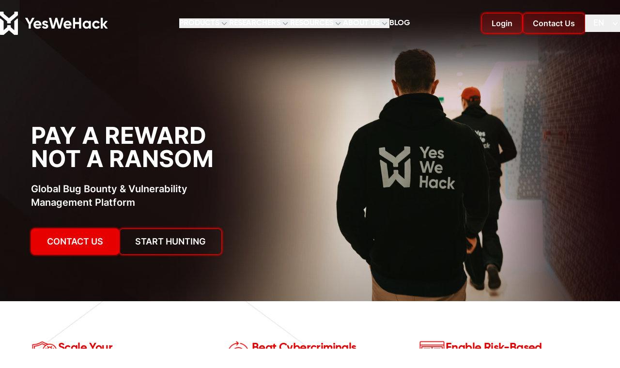

--- FILE ---
content_type: text/html; charset=utf-8
request_url: https://www.yeswehack.com/
body_size: 23645
content:
<!DOCTYPE html><html lang="en" dir="ltr"><head><meta charSet="utf-8" data-next-head=""/><meta name="viewport" content="width=device-width" data-next-head=""/><title data-next-head="">Global Bug Bounty &amp; Vulnerability Management Platform | YesWeHack</title><meta name="description" content="Explore YesWeHack, leading global Bug Bounty &amp; Vulnerability Management Platform. Connect with tens of thousands of ethical hackers worldwide to uncover vulnerabilities in your websites, mobile apps, and digital infrastructure, bolstering your cyber defence strategy." data-next-head=""/><meta name="keywords" content="YesWeHack, Cybersecurity, Bug Bounty, Penetration Testing" data-next-head=""/><meta name="robots" content="index, follow" data-next-head=""/><link rel="canonical" href="https://www.yeswehack.com/" data-next-head=""/><link rel="shortcut icon" href="https://cdn.sanity.io/images/d51e1jt0/production/443a08282df5f1a9205a3c8363590ea18c70b964-267x348.svg" data-next-head=""/><link rel="apple-touch-icon" href="https://cdn.sanity.io/images/d51e1jt0/production/443a08282df5f1a9205a3c8363590ea18c70b964-267x348.svg" data-next-head=""/><meta http-equiv="content-language" content="en" data-next-head=""/><link rel="alternate" hrefLang="en" href="https://www.yeswehack.com/" data-next-head=""/><link rel="alternate" hrefLang="fr" href="https://www.yeswehack.com/fr" data-next-head=""/><meta property="og:title" content="Global Bug Bounty &amp; Vulnerability Management Platform | YesWeHack" data-next-head=""/><meta property="og:description" content="Explore YesWeHack, leading global Bug Bounty &amp; Vulnerability Management Platform. Connect with tens of thousands of ethical hackers worldwide to uncover vulnerabilities in your websites, mobile apps, and digital infrastructure, bolstering your cyber defence strategy." data-next-head=""/><meta property="og:type" content="website" data-next-head=""/><meta property="og:url" content="https://www.yeswehack.com/" data-next-head=""/><meta property="og:image" content="https://cdn.sanity.io/images/d51e1jt0/production/443a08282df5f1a9205a3c8363590ea18c70b964-267x348.svg?rect=0,104,267,140&amp;w=1200&amp;h=630&amp;fit=crop" data-next-head=""/><meta property="og:locale" content="en" data-next-head=""/><meta property="og:site_name" content="YesWeHack" data-next-head=""/><meta name="twitter:card" content="summary_large_image" data-next-head=""/><meta name="twitter:title" content="Global Bug Bounty &amp; Vulnerability Management Platform | YesWeHack" data-next-head=""/><meta name="twitter:description" content="Explore YesWeHack, leading global Bug Bounty &amp; Vulnerability Management Platform. Connect with tens of thousands of ethical hackers worldwide to uncover vulnerabilities in your websites, mobile apps, and digital infrastructure, bolstering your cyber defence strategy." data-next-head=""/><meta name="twitter:image" content="https://cdn.sanity.io/images/d51e1jt0/production/443a08282df5f1a9205a3c8363590ea18c70b964-267x348.svg?rect=0,107,267,134&amp;w=1200&amp;h=600&amp;fit=crop" data-next-head=""/><meta name="twitter:site" content="@YesWeHack" data-next-head=""/><script type="application/ld+json" data-next-head="">{"@context":"https://schema.org","@type":"WebPage","name":"Global Bug Bounty & Vulnerability Management Platform | YesWeHack","description":"Explore YesWeHack, leading global Bug Bounty & Vulnerability Management Platform. Connect with tens of thousands of ethical hackers worldwide to uncover vulnerabilities in your websites, mobile apps, and digital infrastructure, bolstering your cyber defence strategy.","url":"https://www.yeswehack.com/","image":"https://cdn.sanity.io/images/d51e1jt0/production/443a08282df5f1a9205a3c8363590ea18c70b964-267x348.svg?rect=0,104,267,140&w=1200&h=630&fit=crop","inLanguage":"en"}</script><link rel="preload" href="/_next/static/media/YWHlogo.41bebe0d.svg" as="image" data-next-head=""/><link rel="preload" as="image" imageSrcSet="/_next/image?url=https%3A%2F%2Fcdn.sanity.io%2Fimages%2Fd51e1jt0%2Fproduction%2F0ece3d2930215b02708cbb58e806cba46480f53d-3840x2160.png&amp;w=640&amp;q=90 640w, /_next/image?url=https%3A%2F%2Fcdn.sanity.io%2Fimages%2Fd51e1jt0%2Fproduction%2F0ece3d2930215b02708cbb58e806cba46480f53d-3840x2160.png&amp;w=750&amp;q=90 750w, /_next/image?url=https%3A%2F%2Fcdn.sanity.io%2Fimages%2Fd51e1jt0%2Fproduction%2F0ece3d2930215b02708cbb58e806cba46480f53d-3840x2160.png&amp;w=828&amp;q=90 828w, /_next/image?url=https%3A%2F%2Fcdn.sanity.io%2Fimages%2Fd51e1jt0%2Fproduction%2F0ece3d2930215b02708cbb58e806cba46480f53d-3840x2160.png&amp;w=1080&amp;q=90 1080w, /_next/image?url=https%3A%2F%2Fcdn.sanity.io%2Fimages%2Fd51e1jt0%2Fproduction%2F0ece3d2930215b02708cbb58e806cba46480f53d-3840x2160.png&amp;w=1200&amp;q=90 1200w, /_next/image?url=https%3A%2F%2Fcdn.sanity.io%2Fimages%2Fd51e1jt0%2Fproduction%2F0ece3d2930215b02708cbb58e806cba46480f53d-3840x2160.png&amp;w=1920&amp;q=90 1920w, /_next/image?url=https%3A%2F%2Fcdn.sanity.io%2Fimages%2Fd51e1jt0%2Fproduction%2F0ece3d2930215b02708cbb58e806cba46480f53d-3840x2160.png&amp;w=2048&amp;q=90 2048w, /_next/image?url=https%3A%2F%2Fcdn.sanity.io%2Fimages%2Fd51e1jt0%2Fproduction%2F0ece3d2930215b02708cbb58e806cba46480f53d-3840x2160.png&amp;w=3840&amp;q=90 3840w" imageSizes="100vw" data-next-head=""/><link rel="preload" as="image" imageSrcSet="/_next/image?url=https%3A%2F%2Fcdn.sanity.io%2Fimages%2Fd51e1jt0%2Fproduction%2F0ece3d2930215b02708cbb58e806cba46480f53d-3840x2160.png&amp;w=640&amp;q=85 640w, /_next/image?url=https%3A%2F%2Fcdn.sanity.io%2Fimages%2Fd51e1jt0%2Fproduction%2F0ece3d2930215b02708cbb58e806cba46480f53d-3840x2160.png&amp;w=750&amp;q=85 750w, /_next/image?url=https%3A%2F%2Fcdn.sanity.io%2Fimages%2Fd51e1jt0%2Fproduction%2F0ece3d2930215b02708cbb58e806cba46480f53d-3840x2160.png&amp;w=828&amp;q=85 828w, /_next/image?url=https%3A%2F%2Fcdn.sanity.io%2Fimages%2Fd51e1jt0%2Fproduction%2F0ece3d2930215b02708cbb58e806cba46480f53d-3840x2160.png&amp;w=1080&amp;q=85 1080w, /_next/image?url=https%3A%2F%2Fcdn.sanity.io%2Fimages%2Fd51e1jt0%2Fproduction%2F0ece3d2930215b02708cbb58e806cba46480f53d-3840x2160.png&amp;w=1200&amp;q=85 1200w, /_next/image?url=https%3A%2F%2Fcdn.sanity.io%2Fimages%2Fd51e1jt0%2Fproduction%2F0ece3d2930215b02708cbb58e806cba46480f53d-3840x2160.png&amp;w=1920&amp;q=85 1920w, /_next/image?url=https%3A%2F%2Fcdn.sanity.io%2Fimages%2Fd51e1jt0%2Fproduction%2F0ece3d2930215b02708cbb58e806cba46480f53d-3840x2160.png&amp;w=2048&amp;q=85 2048w, /_next/image?url=https%3A%2F%2Fcdn.sanity.io%2Fimages%2Fd51e1jt0%2Fproduction%2F0ece3d2930215b02708cbb58e806cba46480f53d-3840x2160.png&amp;w=3840&amp;q=85 3840w" imageSizes="100vw" data-next-head=""/><link rel="preload" href="/_next/static/chunks/19757b6fc91434e5.css" as="style"/><link rel="stylesheet" href="/_next/static/chunks/19757b6fc91434e5.css" data-n-g=""/><noscript data-n-css=""></noscript><script defer="" src="/_next/static/chunks/64894e7177e0e94d.js"></script><script defer="" src="/_next/static/chunks/3ffd9357c8037921.js"></script><script defer="" src="/_next/static/chunks/d937bfd8dcf6e824.js"></script><script defer="" src="/_next/static/chunks/3512822f2f44c83b.js"></script><script defer="" src="/_next/static/chunks/78b28179a5c8131c.js"></script><script defer="" src="/_next/static/chunks/94017d89c5ac09fd.js"></script><script defer="" src="/_next/static/chunks/198ac46d48948a15.js"></script><script src="/_next/static/chunks/1e4da3452e30971b.js" defer=""></script><script src="/_next/static/chunks/467270a376bdb171.js" defer=""></script><script src="/_next/static/chunks/fb9eae83817b4b3c.js" defer=""></script><script src="/_next/static/chunks/87d39cb1a08cfb57.js" defer=""></script><script src="/_next/static/chunks/bf2d20ee840c2e9e.js" defer=""></script><script src="/_next/static/chunks/d951d46bfe207dda.js" defer=""></script><script src="/_next/static/chunks/turbopack-523a8e29fc57e5b2.js" defer=""></script><script src="/_next/static/chunks/5721c5d7f435ed99.js" defer=""></script><script src="/_next/static/chunks/fdaa44abc1a11c9b.js" defer=""></script><script src="/_next/static/chunks/fe4ad7fdf66effba.js" defer=""></script><script src="/_next/static/chunks/9c15e80ca8c09597.js" defer=""></script><script src="/_next/static/chunks/e7957071643dfe1a.js" defer=""></script><script src="/_next/static/chunks/3158fab450d52c6c.js" defer=""></script><script src="/_next/static/chunks/turbopack-7e19d8ad953ad468.js" defer=""></script><script src="/_next/static/ut8tME9PdjIMDu2PBMK7k/_ssgManifest.js" defer=""></script><script src="/_next/static/ut8tME9PdjIMDu2PBMK7k/_buildManifest.js" defer=""></script></head><body><div id="__next"><header class="z-40 w-full fixed transition-colors duration-300 bg-transparent"><nav class="mx-auto w-full max-w-7xl flex items-center justify-between" aria-label="Global"> <div class="flex-shrink-0"><a class="-m-1.5 p-1.5" href="/"><img alt="Logo YesWeHack" width="223" height="48" decoding="async" data-nimg="1" class="h-7 lg:h-12 w-auto" style="color:transparent" src="/_next/static/media/YWHlogo.41bebe0d.svg"/></a></div><div class="hidden xl:flex flex-1 justify-center items-center gap-x-8"><div class="flex" data-headlessui-state=""><button class="hover:text-red-600 ui-open:text-red-600 text-neon flex border-0 outline-none items-center gap-x-1 font-bold text-base leading-5 uppercase font-gilroy text-white" type="button" aria-expanded="false" data-headlessui-state=""><span>Products</span><svg xmlns="http://www.w3.org/2000/svg" viewBox="0 0 20 20" fill="currentColor" aria-hidden="true" data-slot="icon" class="h-5 w-5 flex-none text-gray-400 transition-transform ui-open:rotate-180"><path fill-rule="evenodd" d="M5.22 8.22a.75.75 0 0 1 1.06 0L10 11.94l3.72-3.72a.75.75 0 1 1 1.06 1.06l-4.25 4.25a.75.75 0 0 1-1.06 0L5.22 9.28a.75.75 0 0 1 0-1.06Z" clip-rule="evenodd"></path></svg></button></div><span hidden="" style="position:fixed;top:1px;left:1px;width:1px;height:0;padding:0;margin:-1px;overflow:hidden;clip:rect(0, 0, 0, 0);white-space:nowrap;border-width:0;display:none"></span><div class="flex" data-headlessui-state=""><button class="hover:text-red-600 ui-open:text-red-600 text-neon flex border-0 outline-none items-center gap-x-1 font-bold text-base leading-5 uppercase font-gilroy text-white" type="button" aria-expanded="false" data-headlessui-state=""><span>Researchers</span><svg xmlns="http://www.w3.org/2000/svg" viewBox="0 0 20 20" fill="currentColor" aria-hidden="true" data-slot="icon" class="h-5 w-5 flex-none text-gray-400 transition-transform ui-open:rotate-180"><path fill-rule="evenodd" d="M5.22 8.22a.75.75 0 0 1 1.06 0L10 11.94l3.72-3.72a.75.75 0 1 1 1.06 1.06l-4.25 4.25a.75.75 0 0 1-1.06 0L5.22 9.28a.75.75 0 0 1 0-1.06Z" clip-rule="evenodd"></path></svg></button></div><span hidden="" style="position:fixed;top:1px;left:1px;width:1px;height:0;padding:0;margin:-1px;overflow:hidden;clip:rect(0, 0, 0, 0);white-space:nowrap;border-width:0;display:none"></span><div class="flex" data-headlessui-state=""><button class="hover:text-red-600 ui-open:text-red-600 text-neon flex border-0 outline-none items-center gap-x-1 font-bold text-base leading-5 uppercase font-gilroy text-white" type="button" aria-expanded="false" data-headlessui-state=""><span>Resources</span><svg xmlns="http://www.w3.org/2000/svg" viewBox="0 0 20 20" fill="currentColor" aria-hidden="true" data-slot="icon" class="h-5 w-5 flex-none text-gray-400 transition-transform ui-open:rotate-180"><path fill-rule="evenodd" d="M5.22 8.22a.75.75 0 0 1 1.06 0L10 11.94l3.72-3.72a.75.75 0 1 1 1.06 1.06l-4.25 4.25a.75.75 0 0 1-1.06 0L5.22 9.28a.75.75 0 0 1 0-1.06Z" clip-rule="evenodd"></path></svg></button></div><span hidden="" style="position:fixed;top:1px;left:1px;width:1px;height:0;padding:0;margin:-1px;overflow:hidden;clip:rect(0, 0, 0, 0);white-space:nowrap;border-width:0;display:none"></span><div class="flex" data-headlessui-state=""><button class="hover:text-red-600 ui-open:text-red-600 text-neon flex border-0 outline-none items-center gap-x-1 font-bold text-base leading-5 uppercase font-gilroy text-white" type="button" aria-expanded="false" data-headlessui-state=""><span>About us</span><svg xmlns="http://www.w3.org/2000/svg" viewBox="0 0 20 20" fill="currentColor" aria-hidden="true" data-slot="icon" class="h-5 w-5 flex-none text-gray-400 transition-transform ui-open:rotate-180"><path fill-rule="evenodd" d="M5.22 8.22a.75.75 0 0 1 1.06 0L10 11.94l3.72-3.72a.75.75 0 1 1 1.06 1.06l-4.25 4.25a.75.75 0 0 1-1.06 0L5.22 9.28a.75.75 0 0 1 0-1.06Z" clip-rule="evenodd"></path></svg></button></div><span hidden="" style="position:fixed;top:1px;left:1px;width:1px;height:0;padding:0;margin:-1px;overflow:hidden;clip:rect(0, 0, 0, 0);white-space:nowrap;border-width:0;display:none"></span><a class="transition-colors duration-150 font-gilroy font-bold uppercase text-base text-white hover:text-ywh-red hover:text-shadow-[0_0_10px_#ff3c3c]" href="/blog">Blog</a></div><div class="flex flex-shrink-0 items-center gap-x-4"><div class="hidden xl:flex items-center gap-x-4"><a class="inline-block rounded-lg border font-semibold text-center transition-transform duration-300 ease-in-out hover:scale-105 cursor-pointer bg-ywh-redLight text-white border-ywh-red text-base py-2 px-5 shadow-glow-red-subtle hover:shadow-glow-red py-2 px-5" target="_blank" href="https://yeswehack.com/auth/login">Login</a><a class="inline-block rounded-lg border font-semibold text-center transition-transform duration-300 ease-in-out hover:scale-105 cursor-pointer bg-ywh-redLight text-white border-ywh-red text-base py-2 px-5 shadow-glow-red-subtle hover:shadow-glow-red py-2 px-5 whitespace-nowrap" href="/contact">Contact Us</a></div><div class="sr-only" id="headlessui-label-:R1n8l6:" data-headlessui-state="">Change language</div><div class="hidden xl:flex relative"><button class="w-full" id="headlessui-listbox-button-:R6n8l6:" type="button" aria-haspopup="listbox" aria-expanded="false" data-headlessui-state=""><div class="w-full flex flex-row items-center justify-between"><div class="inline-flex items-center gap-x-1.5 rounded-l-md lg:pl-4 pr-3 py-2 text-white shadow-sm"><p class="lg:w-6 font-semibold text-lg leading-5 text-white font-gilroy tracking-tight">EN</p></div><div class="inline-flex items-center rounded-l-none rounded-r-md py-2"><span class="sr-only">Change language</span><svg xmlns="http://www.w3.org/2000/svg" viewBox="0 0 20 20" fill="currentColor" aria-hidden="true" data-slot="icon" class="h-5 w-5 text-white"><path fill-rule="evenodd" d="M5.22 8.22a.75.75 0 0 1 1.06 0L10 11.94l3.72-3.72a.75.75 0 1 1 1.06 1.06l-4.25 4.25a.75.75 0 0 1-1.06 0L5.22 9.28a.75.75 0 0 1 0-1.06Z" clip-rule="evenodd"></path></svg></div></div></button></div><div class="flex xl:hidden"><button type="button" class="-m-2.5 inline-flex items-center justify-center rounded-md p-2.5 text-white"><span class="sr-only">Open main menu</span><svg width="20" height="14" viewBox="0 0 20 14" fill="none" xmlns="http://www.w3.org/2000/svg"><path d="M7 13H19" stroke="white" stroke-width="1.45601" stroke-linecap="round" stroke-linejoin="round"></path><path d="M1 7H19" stroke="white" stroke-width="1.45601" stroke-linecap="round" stroke-linejoin="round"></path><path d="M1 1H13" stroke="white" stroke-width="1.45601" stroke-linecap="round" stroke-linejoin="round"></path></svg></button></div></div></nav><span hidden="" style="position:fixed;top:1px;left:1px;width:1px;height:0;padding:0;margin:-1px;overflow:hidden;clip:rect(0, 0, 0, 0);white-space:nowrap;border-width:0;display:none"></span></header><main class="main"><div class="relative w-full isolate overflow-hidden pt-32 pb-16 sm:pb-24 lg:pt-40 lg:pb-24 relative overflow-hidden bg-black"><div class="hidden lg:block absolute inset-0 -z-10"><img alt="" decoding="async" data-nimg="fill" class="object-cover object-center" style="position:absolute;height:100%;width:100%;left:0;top:0;right:0;bottom:0;color:transparent" sizes="100vw" srcSet="/_next/image?url=https%3A%2F%2Fcdn.sanity.io%2Fimages%2Fd51e1jt0%2Fproduction%2F0ece3d2930215b02708cbb58e806cba46480f53d-3840x2160.png&amp;w=640&amp;q=90 640w, /_next/image?url=https%3A%2F%2Fcdn.sanity.io%2Fimages%2Fd51e1jt0%2Fproduction%2F0ece3d2930215b02708cbb58e806cba46480f53d-3840x2160.png&amp;w=750&amp;q=90 750w, /_next/image?url=https%3A%2F%2Fcdn.sanity.io%2Fimages%2Fd51e1jt0%2Fproduction%2F0ece3d2930215b02708cbb58e806cba46480f53d-3840x2160.png&amp;w=828&amp;q=90 828w, /_next/image?url=https%3A%2F%2Fcdn.sanity.io%2Fimages%2Fd51e1jt0%2Fproduction%2F0ece3d2930215b02708cbb58e806cba46480f53d-3840x2160.png&amp;w=1080&amp;q=90 1080w, /_next/image?url=https%3A%2F%2Fcdn.sanity.io%2Fimages%2Fd51e1jt0%2Fproduction%2F0ece3d2930215b02708cbb58e806cba46480f53d-3840x2160.png&amp;w=1200&amp;q=90 1200w, /_next/image?url=https%3A%2F%2Fcdn.sanity.io%2Fimages%2Fd51e1jt0%2Fproduction%2F0ece3d2930215b02708cbb58e806cba46480f53d-3840x2160.png&amp;w=1920&amp;q=90 1920w, /_next/image?url=https%3A%2F%2Fcdn.sanity.io%2Fimages%2Fd51e1jt0%2Fproduction%2F0ece3d2930215b02708cbb58e806cba46480f53d-3840x2160.png&amp;w=2048&amp;q=90 2048w, /_next/image?url=https%3A%2F%2Fcdn.sanity.io%2Fimages%2Fd51e1jt0%2Fproduction%2F0ece3d2930215b02708cbb58e806cba46480f53d-3840x2160.png&amp;w=3840&amp;q=90 3840w" src="/_next/image?url=https%3A%2F%2Fcdn.sanity.io%2Fimages%2Fd51e1jt0%2Fproduction%2F0ece3d2930215b02708cbb58e806cba46480f53d-3840x2160.png&amp;w=3840&amp;q=90"/></div><div class="block lg:hidden absolute inset-0 -z-10"><img alt="" decoding="async" data-nimg="fill" class="object-cover object-center" style="position:absolute;height:100%;width:100%;left:0;top:0;right:0;bottom:0;color:transparent" sizes="100vw" srcSet="/_next/image?url=https%3A%2F%2Fcdn.sanity.io%2Fimages%2Fd51e1jt0%2Fproduction%2F0ece3d2930215b02708cbb58e806cba46480f53d-3840x2160.png&amp;w=640&amp;q=85 640w, /_next/image?url=https%3A%2F%2Fcdn.sanity.io%2Fimages%2Fd51e1jt0%2Fproduction%2F0ece3d2930215b02708cbb58e806cba46480f53d-3840x2160.png&amp;w=750&amp;q=85 750w, /_next/image?url=https%3A%2F%2Fcdn.sanity.io%2Fimages%2Fd51e1jt0%2Fproduction%2F0ece3d2930215b02708cbb58e806cba46480f53d-3840x2160.png&amp;w=828&amp;q=85 828w, /_next/image?url=https%3A%2F%2Fcdn.sanity.io%2Fimages%2Fd51e1jt0%2Fproduction%2F0ece3d2930215b02708cbb58e806cba46480f53d-3840x2160.png&amp;w=1080&amp;q=85 1080w, /_next/image?url=https%3A%2F%2Fcdn.sanity.io%2Fimages%2Fd51e1jt0%2Fproduction%2F0ece3d2930215b02708cbb58e806cba46480f53d-3840x2160.png&amp;w=1200&amp;q=85 1200w, /_next/image?url=https%3A%2F%2Fcdn.sanity.io%2Fimages%2Fd51e1jt0%2Fproduction%2F0ece3d2930215b02708cbb58e806cba46480f53d-3840x2160.png&amp;w=1920&amp;q=85 1920w, /_next/image?url=https%3A%2F%2Fcdn.sanity.io%2Fimages%2Fd51e1jt0%2Fproduction%2F0ece3d2930215b02708cbb58e806cba46480f53d-3840x2160.png&amp;w=2048&amp;q=85 2048w, /_next/image?url=https%3A%2F%2Fcdn.sanity.io%2Fimages%2Fd51e1jt0%2Fproduction%2F0ece3d2930215b02708cbb58e806cba46480f53d-3840x2160.png&amp;w=3840&amp;q=85 3840w" src="/_next/image?url=https%3A%2F%2Fcdn.sanity.io%2Fimages%2Fd51e1jt0%2Fproduction%2F0ece3d2930215b02708cbb58e806cba46480f53d-3840x2160.png&amp;w=3840&amp;q=85"/></div><div class="absolute inset-0 -z-10 bg-[radial-gradient(ellipse_at_center,_var(--tw-gradient-stops))] from-black/0 via-black/15 to-black/40"></div><div class="mx-auto w-full max-w-[1376px] px-6 lg:px-16 relative"><div class="lg:grid lg:grid-cols-5 lg:gap-12 lg:items-center"><div class="mx-auto max-w-2xl xl:mx-0 xl:max-w-2xl xl:flex-shrink-0 xl:pt-20 xl:mr-10 lg:col-span-3"><h1 class="font-bold uppercase leading-snug text-4xl lg:text-5xl text-left text-white mt-4">Pay a Reward<br/>Not a Ransom</h1><p class="font-inter text-xl text-left text-white opacity-100 mt-6 max-w-lg font-semibold lg:mx-0">Global Bug Bounty &amp; Vulnerability <br/> Management Platform</p><div class="mt-10 flex items-center gap-x-3 lg:gap-x-6 justify-center lg:justify-start"><a class="inline-block rounded-lg border font-semibold text-center transition-transform duration-300 ease-in-out hover:scale-105 cursor-pointer bg-ywh-red text-white border-ywh-red uppercase text-lg py-3 px-8 shadow-glow-red-subtle hover:shadow-glow-red" href="/contact">Contact us</a><a class="inline-block rounded-lg border font-semibold text-center transition-transform duration-300 ease-in-out hover:scale-105 cursor-pointer bg-transparent text-white border-ywh-red uppercase text-lg py-3 px-8 shadow-glow-red-subtle hover:shadow-glow-red" href="https://yeswehack.com/auth/register">START HUNTING</a></div></div></div></div></div><section class="relative w-full isolate overflow-hidden py-12 sm:py-20 relative overflow-hidden bg-white"><div class="hidden lg:block absolute inset-0 -z-10"><img alt="" loading="lazy" decoding="async" data-nimg="fill" class="object-cover object-center" style="position:absolute;height:100%;width:100%;left:0;top:0;right:0;bottom:0;color:transparent;background-size:cover;background-position:50% 50%;background-repeat:no-repeat;background-image:url(&quot;data:image/svg+xml;charset=utf-8,%3Csvg xmlns=&#x27;http://www.w3.org/2000/svg&#x27; viewBox=&#x27;0 0 320 120&#x27;%3E%3Cfilter id=&#x27;b&#x27; color-interpolation-filters=&#x27;sRGB&#x27;%3E%3CfeGaussianBlur stdDeviation=&#x27;20&#x27;/%3E%3CfeColorMatrix values=&#x27;1 0 0 0 0 0 1 0 0 0 0 0 1 0 0 0 0 0 100 -1&#x27; result=&#x27;s&#x27;/%3E%3CfeFlood x=&#x27;0&#x27; y=&#x27;0&#x27; width=&#x27;100%25&#x27; height=&#x27;100%25&#x27;/%3E%3CfeComposite operator=&#x27;out&#x27; in=&#x27;s&#x27;/%3E%3CfeComposite in2=&#x27;SourceGraphic&#x27;/%3E%3CfeGaussianBlur stdDeviation=&#x27;20&#x27;/%3E%3C/filter%3E%3Cimage width=&#x27;100%25&#x27; height=&#x27;100%25&#x27; x=&#x27;0&#x27; y=&#x27;0&#x27; preserveAspectRatio=&#x27;none&#x27; style=&#x27;filter: url(%23b);&#x27; href=&#x27;[data-uri]&#x27;/%3E%3C/svg%3E&quot;)" sizes="100vw" srcSet="/_next/image?url=%2F_next%2Fstatic%2Fmedia%2Fbg-points.75e13439.jpeg&amp;w=640&amp;q=85 640w, /_next/image?url=%2F_next%2Fstatic%2Fmedia%2Fbg-points.75e13439.jpeg&amp;w=750&amp;q=85 750w, /_next/image?url=%2F_next%2Fstatic%2Fmedia%2Fbg-points.75e13439.jpeg&amp;w=828&amp;q=85 828w, /_next/image?url=%2F_next%2Fstatic%2Fmedia%2Fbg-points.75e13439.jpeg&amp;w=1080&amp;q=85 1080w, /_next/image?url=%2F_next%2Fstatic%2Fmedia%2Fbg-points.75e13439.jpeg&amp;w=1200&amp;q=85 1200w, /_next/image?url=%2F_next%2Fstatic%2Fmedia%2Fbg-points.75e13439.jpeg&amp;w=1920&amp;q=85 1920w, /_next/image?url=%2F_next%2Fstatic%2Fmedia%2Fbg-points.75e13439.jpeg&amp;w=2048&amp;q=85 2048w, /_next/image?url=%2F_next%2Fstatic%2Fmedia%2Fbg-points.75e13439.jpeg&amp;w=3840&amp;q=85 3840w" src="/_next/image?url=%2F_next%2Fstatic%2Fmedia%2Fbg-points.75e13439.jpeg&amp;w=3840&amp;q=85"/></div><div class="block lg:hidden absolute inset-0 -z-10"><img alt="" loading="lazy" decoding="async" data-nimg="fill" class="object-cover object-center" style="position:absolute;height:100%;width:100%;left:0;top:0;right:0;bottom:0;color:transparent;background-size:cover;background-position:50% 50%;background-repeat:no-repeat;background-image:url(&quot;data:image/svg+xml;charset=utf-8,%3Csvg xmlns=&#x27;http://www.w3.org/2000/svg&#x27; viewBox=&#x27;0 0 320 120&#x27;%3E%3Cfilter id=&#x27;b&#x27; color-interpolation-filters=&#x27;sRGB&#x27;%3E%3CfeGaussianBlur stdDeviation=&#x27;20&#x27;/%3E%3CfeColorMatrix values=&#x27;1 0 0 0 0 0 1 0 0 0 0 0 1 0 0 0 0 0 100 -1&#x27; result=&#x27;s&#x27;/%3E%3CfeFlood x=&#x27;0&#x27; y=&#x27;0&#x27; width=&#x27;100%25&#x27; height=&#x27;100%25&#x27;/%3E%3CfeComposite operator=&#x27;out&#x27; in=&#x27;s&#x27;/%3E%3CfeComposite in2=&#x27;SourceGraphic&#x27;/%3E%3CfeGaussianBlur stdDeviation=&#x27;20&#x27;/%3E%3C/filter%3E%3Cimage width=&#x27;100%25&#x27; height=&#x27;100%25&#x27; x=&#x27;0&#x27; y=&#x27;0&#x27; preserveAspectRatio=&#x27;none&#x27; style=&#x27;filter: url(%23b);&#x27; href=&#x27;[data-uri]&#x27;/%3E%3C/svg%3E&quot;)" sizes="100vw" srcSet="/_next/image?url=%2F_next%2Fstatic%2Fmedia%2Fbg-points.75e13439.jpeg&amp;w=640&amp;q=85 640w, /_next/image?url=%2F_next%2Fstatic%2Fmedia%2Fbg-points.75e13439.jpeg&amp;w=750&amp;q=85 750w, /_next/image?url=%2F_next%2Fstatic%2Fmedia%2Fbg-points.75e13439.jpeg&amp;w=828&amp;q=85 828w, /_next/image?url=%2F_next%2Fstatic%2Fmedia%2Fbg-points.75e13439.jpeg&amp;w=1080&amp;q=85 1080w, /_next/image?url=%2F_next%2Fstatic%2Fmedia%2Fbg-points.75e13439.jpeg&amp;w=1200&amp;q=85 1200w, /_next/image?url=%2F_next%2Fstatic%2Fmedia%2Fbg-points.75e13439.jpeg&amp;w=1920&amp;q=85 1920w, /_next/image?url=%2F_next%2Fstatic%2Fmedia%2Fbg-points.75e13439.jpeg&amp;w=2048&amp;q=85 2048w, /_next/image?url=%2F_next%2Fstatic%2Fmedia%2Fbg-points.75e13439.jpeg&amp;w=3840&amp;q=85 3840w" src="/_next/image?url=%2F_next%2Fstatic%2Fmedia%2Fbg-points.75e13439.jpeg&amp;w=3840&amp;q=85"/></div><div class="mx-auto w-full max-w-[1376px] px-6 lg:px-16"><div class="mx-auto grid max-w-2xl grid-cols-1 gap-x-12 gap-y-16 lg:mx-0 lg:max-w-none lg:grid-cols-3"><article class="flex max-w-xl flex-col items-start"><div class="relative flex items-start gap-x-4"><img loading="lazy" width="1920" height="1080" decoding="async" data-nimg="1" class="object-contain h-14 w-14" style="color:transparent;background-size:cover;background-position:50% 50%;background-repeat:no-repeat;background-image:url(&quot;data:image/svg+xml;charset=utf-8,%3Csvg xmlns=&#x27;http://www.w3.org/2000/svg&#x27; viewBox=&#x27;0 0 1920 1080&#x27;%3E%3Cfilter id=&#x27;b&#x27; color-interpolation-filters=&#x27;sRGB&#x27;%3E%3CfeGaussianBlur stdDeviation=&#x27;20&#x27;/%3E%3CfeColorMatrix values=&#x27;1 0 0 0 0 0 1 0 0 0 0 0 1 0 0 0 0 0 100 -1&#x27; result=&#x27;s&#x27;/%3E%3CfeFlood x=&#x27;0&#x27; y=&#x27;0&#x27; width=&#x27;100%25&#x27; height=&#x27;100%25&#x27;/%3E%3CfeComposite operator=&#x27;out&#x27; in=&#x27;s&#x27;/%3E%3CfeComposite in2=&#x27;SourceGraphic&#x27;/%3E%3CfeGaussianBlur stdDeviation=&#x27;20&#x27;/%3E%3C/filter%3E%3Cimage width=&#x27;100%25&#x27; height=&#x27;100%25&#x27; x=&#x27;0&#x27; y=&#x27;0&#x27; preserveAspectRatio=&#x27;none&#x27; style=&#x27;filter: url(%23b);&#x27; href=&#x27;https://cdn.sanity.io/images/d51e1jt0/production/414c7e54104f8af9bbe42fe95edfbdde0f0ee609-256x256.png?w=20&amp;h=20&amp;blur=50&amp;q=30&#x27;/%3E%3C/svg%3E&quot;)" sizes="56px" srcSet="/_next/image?url=https%3A%2F%2Fcdn.sanity.io%2Fimages%2Fd51e1jt0%2Fproduction%2F414c7e54104f8af9bbe42fe95edfbdde0f0ee609-256x256.png%3Fw%3D112%26q%3D85%26auto%3Dformat&amp;w=16&amp;q=85 16w, /_next/image?url=https%3A%2F%2Fcdn.sanity.io%2Fimages%2Fd51e1jt0%2Fproduction%2F414c7e54104f8af9bbe42fe95edfbdde0f0ee609-256x256.png%3Fw%3D112%26q%3D85%26auto%3Dformat&amp;w=32&amp;q=85 32w, /_next/image?url=https%3A%2F%2Fcdn.sanity.io%2Fimages%2Fd51e1jt0%2Fproduction%2F414c7e54104f8af9bbe42fe95edfbdde0f0ee609-256x256.png%3Fw%3D112%26q%3D85%26auto%3Dformat&amp;w=48&amp;q=85 48w, /_next/image?url=https%3A%2F%2Fcdn.sanity.io%2Fimages%2Fd51e1jt0%2Fproduction%2F414c7e54104f8af9bbe42fe95edfbdde0f0ee609-256x256.png%3Fw%3D112%26q%3D85%26auto%3Dformat&amp;w=64&amp;q=85 64w, /_next/image?url=https%3A%2F%2Fcdn.sanity.io%2Fimages%2Fd51e1jt0%2Fproduction%2F414c7e54104f8af9bbe42fe95edfbdde0f0ee609-256x256.png%3Fw%3D112%26q%3D85%26auto%3Dformat&amp;w=96&amp;q=85 96w, /_next/image?url=https%3A%2F%2Fcdn.sanity.io%2Fimages%2Fd51e1jt0%2Fproduction%2F414c7e54104f8af9bbe42fe95edfbdde0f0ee609-256x256.png%3Fw%3D112%26q%3D85%26auto%3Dformat&amp;w=128&amp;q=85 128w, /_next/image?url=https%3A%2F%2Fcdn.sanity.io%2Fimages%2Fd51e1jt0%2Fproduction%2F414c7e54104f8af9bbe42fe95edfbdde0f0ee609-256x256.png%3Fw%3D112%26q%3D85%26auto%3Dformat&amp;w=256&amp;q=85 256w, /_next/image?url=https%3A%2F%2Fcdn.sanity.io%2Fimages%2Fd51e1jt0%2Fproduction%2F414c7e54104f8af9bbe42fe95edfbdde0f0ee609-256x256.png%3Fw%3D112%26q%3D85%26auto%3Dformat&amp;w=384&amp;q=85 384w, /_next/image?url=https%3A%2F%2Fcdn.sanity.io%2Fimages%2Fd51e1jt0%2Fproduction%2F414c7e54104f8af9bbe42fe95edfbdde0f0ee609-256x256.png%3Fw%3D112%26q%3D85%26auto%3Dformat&amp;w=640&amp;q=85 640w, /_next/image?url=https%3A%2F%2Fcdn.sanity.io%2Fimages%2Fd51e1jt0%2Fproduction%2F414c7e54104f8af9bbe42fe95edfbdde0f0ee609-256x256.png%3Fw%3D112%26q%3D85%26auto%3Dformat&amp;w=750&amp;q=85 750w, /_next/image?url=https%3A%2F%2Fcdn.sanity.io%2Fimages%2Fd51e1jt0%2Fproduction%2F414c7e54104f8af9bbe42fe95edfbdde0f0ee609-256x256.png%3Fw%3D112%26q%3D85%26auto%3Dformat&amp;w=828&amp;q=85 828w, /_next/image?url=https%3A%2F%2Fcdn.sanity.io%2Fimages%2Fd51e1jt0%2Fproduction%2F414c7e54104f8af9bbe42fe95edfbdde0f0ee609-256x256.png%3Fw%3D112%26q%3D85%26auto%3Dformat&amp;w=1080&amp;q=85 1080w, /_next/image?url=https%3A%2F%2Fcdn.sanity.io%2Fimages%2Fd51e1jt0%2Fproduction%2F414c7e54104f8af9bbe42fe95edfbdde0f0ee609-256x256.png%3Fw%3D112%26q%3D85%26auto%3Dformat&amp;w=1200&amp;q=85 1200w, /_next/image?url=https%3A%2F%2Fcdn.sanity.io%2Fimages%2Fd51e1jt0%2Fproduction%2F414c7e54104f8af9bbe42fe95edfbdde0f0ee609-256x256.png%3Fw%3D112%26q%3D85%26auto%3Dformat&amp;w=1920&amp;q=85 1920w, /_next/image?url=https%3A%2F%2Fcdn.sanity.io%2Fimages%2Fd51e1jt0%2Fproduction%2F414c7e54104f8af9bbe42fe95edfbdde0f0ee609-256x256.png%3Fw%3D112%26q%3D85%26auto%3Dformat&amp;w=2048&amp;q=85 2048w, /_next/image?url=https%3A%2F%2Fcdn.sanity.io%2Fimages%2Fd51e1jt0%2Fproduction%2F414c7e54104f8af9bbe42fe95edfbdde0f0ee609-256x256.png%3Fw%3D112%26q%3D85%26auto%3Dformat&amp;w=3840&amp;q=85 3840w" src="/_next/image?url=https%3A%2F%2Fcdn.sanity.io%2Fimages%2Fd51e1jt0%2Fproduction%2F414c7e54104f8af9bbe42fe95edfbdde0f0ee609-256x256.png%3Fw%3D112%26q%3D85%26auto%3Dformat&amp;w=3840&amp;q=85"/><div class="text-sm leading-6"><h3 class="font-display font-bold capitalize tracking-tight text-2xl lg:text-3xl text-left text-ywh-red text-ywh-red !text-2xl">Scale your</h3><h3 class="font-display font-bold text-2xl lg:text-3xl text-left text-black !text-2xl">Security Testing</h3></div></div><p class="font-inter text-base lg:text-lg text-left text-black opacity-70 mt-5 text-justify !text-xl">Extend testing capabilities to suit your IT and security requirements. Our crowdsourced, platform-driven model provides the experts you need, when you need them, in a few clicks.</p></article><article class="flex max-w-xl flex-col items-start"><div class="relative flex items-start gap-x-4"><img loading="lazy" width="1920" height="1080" decoding="async" data-nimg="1" class="object-contain h-14 w-14" style="color:transparent;background-size:cover;background-position:50% 50%;background-repeat:no-repeat;background-image:url(&quot;data:image/svg+xml;charset=utf-8,%3Csvg xmlns=&#x27;http://www.w3.org/2000/svg&#x27; viewBox=&#x27;0 0 1920 1080&#x27;%3E%3Cfilter id=&#x27;b&#x27; color-interpolation-filters=&#x27;sRGB&#x27;%3E%3CfeGaussianBlur stdDeviation=&#x27;20&#x27;/%3E%3CfeColorMatrix values=&#x27;1 0 0 0 0 0 1 0 0 0 0 0 1 0 0 0 0 0 100 -1&#x27; result=&#x27;s&#x27;/%3E%3CfeFlood x=&#x27;0&#x27; y=&#x27;0&#x27; width=&#x27;100%25&#x27; height=&#x27;100%25&#x27;/%3E%3CfeComposite operator=&#x27;out&#x27; in=&#x27;s&#x27;/%3E%3CfeComposite in2=&#x27;SourceGraphic&#x27;/%3E%3CfeGaussianBlur stdDeviation=&#x27;20&#x27;/%3E%3C/filter%3E%3Cimage width=&#x27;100%25&#x27; height=&#x27;100%25&#x27; x=&#x27;0&#x27; y=&#x27;0&#x27; preserveAspectRatio=&#x27;none&#x27; style=&#x27;filter: url(%23b);&#x27; href=&#x27;https://cdn.sanity.io/images/d51e1jt0/production/c51f44fd5c0acce3262e45b5e1e04c4d1bf5f475-256x256.png?w=20&amp;h=20&amp;blur=50&amp;q=30&#x27;/%3E%3C/svg%3E&quot;)" sizes="56px" srcSet="/_next/image?url=https%3A%2F%2Fcdn.sanity.io%2Fimages%2Fd51e1jt0%2Fproduction%2Fc51f44fd5c0acce3262e45b5e1e04c4d1bf5f475-256x256.png%3Fw%3D112%26q%3D85%26auto%3Dformat&amp;w=16&amp;q=85 16w, /_next/image?url=https%3A%2F%2Fcdn.sanity.io%2Fimages%2Fd51e1jt0%2Fproduction%2Fc51f44fd5c0acce3262e45b5e1e04c4d1bf5f475-256x256.png%3Fw%3D112%26q%3D85%26auto%3Dformat&amp;w=32&amp;q=85 32w, /_next/image?url=https%3A%2F%2Fcdn.sanity.io%2Fimages%2Fd51e1jt0%2Fproduction%2Fc51f44fd5c0acce3262e45b5e1e04c4d1bf5f475-256x256.png%3Fw%3D112%26q%3D85%26auto%3Dformat&amp;w=48&amp;q=85 48w, /_next/image?url=https%3A%2F%2Fcdn.sanity.io%2Fimages%2Fd51e1jt0%2Fproduction%2Fc51f44fd5c0acce3262e45b5e1e04c4d1bf5f475-256x256.png%3Fw%3D112%26q%3D85%26auto%3Dformat&amp;w=64&amp;q=85 64w, /_next/image?url=https%3A%2F%2Fcdn.sanity.io%2Fimages%2Fd51e1jt0%2Fproduction%2Fc51f44fd5c0acce3262e45b5e1e04c4d1bf5f475-256x256.png%3Fw%3D112%26q%3D85%26auto%3Dformat&amp;w=96&amp;q=85 96w, /_next/image?url=https%3A%2F%2Fcdn.sanity.io%2Fimages%2Fd51e1jt0%2Fproduction%2Fc51f44fd5c0acce3262e45b5e1e04c4d1bf5f475-256x256.png%3Fw%3D112%26q%3D85%26auto%3Dformat&amp;w=128&amp;q=85 128w, /_next/image?url=https%3A%2F%2Fcdn.sanity.io%2Fimages%2Fd51e1jt0%2Fproduction%2Fc51f44fd5c0acce3262e45b5e1e04c4d1bf5f475-256x256.png%3Fw%3D112%26q%3D85%26auto%3Dformat&amp;w=256&amp;q=85 256w, /_next/image?url=https%3A%2F%2Fcdn.sanity.io%2Fimages%2Fd51e1jt0%2Fproduction%2Fc51f44fd5c0acce3262e45b5e1e04c4d1bf5f475-256x256.png%3Fw%3D112%26q%3D85%26auto%3Dformat&amp;w=384&amp;q=85 384w, /_next/image?url=https%3A%2F%2Fcdn.sanity.io%2Fimages%2Fd51e1jt0%2Fproduction%2Fc51f44fd5c0acce3262e45b5e1e04c4d1bf5f475-256x256.png%3Fw%3D112%26q%3D85%26auto%3Dformat&amp;w=640&amp;q=85 640w, /_next/image?url=https%3A%2F%2Fcdn.sanity.io%2Fimages%2Fd51e1jt0%2Fproduction%2Fc51f44fd5c0acce3262e45b5e1e04c4d1bf5f475-256x256.png%3Fw%3D112%26q%3D85%26auto%3Dformat&amp;w=750&amp;q=85 750w, /_next/image?url=https%3A%2F%2Fcdn.sanity.io%2Fimages%2Fd51e1jt0%2Fproduction%2Fc51f44fd5c0acce3262e45b5e1e04c4d1bf5f475-256x256.png%3Fw%3D112%26q%3D85%26auto%3Dformat&amp;w=828&amp;q=85 828w, /_next/image?url=https%3A%2F%2Fcdn.sanity.io%2Fimages%2Fd51e1jt0%2Fproduction%2Fc51f44fd5c0acce3262e45b5e1e04c4d1bf5f475-256x256.png%3Fw%3D112%26q%3D85%26auto%3Dformat&amp;w=1080&amp;q=85 1080w, /_next/image?url=https%3A%2F%2Fcdn.sanity.io%2Fimages%2Fd51e1jt0%2Fproduction%2Fc51f44fd5c0acce3262e45b5e1e04c4d1bf5f475-256x256.png%3Fw%3D112%26q%3D85%26auto%3Dformat&amp;w=1200&amp;q=85 1200w, /_next/image?url=https%3A%2F%2Fcdn.sanity.io%2Fimages%2Fd51e1jt0%2Fproduction%2Fc51f44fd5c0acce3262e45b5e1e04c4d1bf5f475-256x256.png%3Fw%3D112%26q%3D85%26auto%3Dformat&amp;w=1920&amp;q=85 1920w, /_next/image?url=https%3A%2F%2Fcdn.sanity.io%2Fimages%2Fd51e1jt0%2Fproduction%2Fc51f44fd5c0acce3262e45b5e1e04c4d1bf5f475-256x256.png%3Fw%3D112%26q%3D85%26auto%3Dformat&amp;w=2048&amp;q=85 2048w, /_next/image?url=https%3A%2F%2Fcdn.sanity.io%2Fimages%2Fd51e1jt0%2Fproduction%2Fc51f44fd5c0acce3262e45b5e1e04c4d1bf5f475-256x256.png%3Fw%3D112%26q%3D85%26auto%3Dformat&amp;w=3840&amp;q=85 3840w" src="/_next/image?url=https%3A%2F%2Fcdn.sanity.io%2Fimages%2Fd51e1jt0%2Fproduction%2Fc51f44fd5c0acce3262e45b5e1e04c4d1bf5f475-256x256.png%3Fw%3D112%26q%3D85%26auto%3Dformat&amp;w=3840&amp;q=85"/><div class="text-sm leading-6"><h3 class="font-display font-bold capitalize tracking-tight text-2xl lg:text-3xl text-left text-ywh-red text-ywh-red !text-2xl">Beat Cybercriminals </h3><h3 class="font-display font-bold text-2xl lg:text-3xl text-left text-black !text-2xl">Cost-effectively</h3></div></div><p class="font-inter text-base lg:text-lg text-left text-black opacity-70 mt-5 text-justify !text-xl">Pay only for targeted, valuable and actionable reports. Streamline your vulnerability management workflow through integrations, automation and collaboration-friendly features.</p></article><article class="flex max-w-xl flex-col items-start"><div class="relative flex items-start gap-x-4"><img loading="lazy" width="1920" height="1080" decoding="async" data-nimg="1" class="object-contain h-14 w-14" style="color:transparent;background-size:cover;background-position:50% 50%;background-repeat:no-repeat;background-image:url(&quot;data:image/svg+xml;charset=utf-8,%3Csvg xmlns=&#x27;http://www.w3.org/2000/svg&#x27; viewBox=&#x27;0 0 1920 1080&#x27;%3E%3Cfilter id=&#x27;b&#x27; color-interpolation-filters=&#x27;sRGB&#x27;%3E%3CfeGaussianBlur stdDeviation=&#x27;20&#x27;/%3E%3CfeColorMatrix values=&#x27;1 0 0 0 0 0 1 0 0 0 0 0 1 0 0 0 0 0 100 -1&#x27; result=&#x27;s&#x27;/%3E%3CfeFlood x=&#x27;0&#x27; y=&#x27;0&#x27; width=&#x27;100%25&#x27; height=&#x27;100%25&#x27;/%3E%3CfeComposite operator=&#x27;out&#x27; in=&#x27;s&#x27;/%3E%3CfeComposite in2=&#x27;SourceGraphic&#x27;/%3E%3CfeGaussianBlur stdDeviation=&#x27;20&#x27;/%3E%3C/filter%3E%3Cimage width=&#x27;100%25&#x27; height=&#x27;100%25&#x27; x=&#x27;0&#x27; y=&#x27;0&#x27; preserveAspectRatio=&#x27;none&#x27; style=&#x27;filter: url(%23b);&#x27; href=&#x27;https://cdn.sanity.io/images/d51e1jt0/production/1eaa8b67cb1fdf9b18d0b13e3b4d4a9c1f20ad37-257x256.png?rect=1,0,256,256&amp;w=20&amp;h=20&amp;blur=50&amp;q=30&#x27;/%3E%3C/svg%3E&quot;)" sizes="56px" srcSet="/_next/image?url=https%3A%2F%2Fcdn.sanity.io%2Fimages%2Fd51e1jt0%2Fproduction%2F1eaa8b67cb1fdf9b18d0b13e3b4d4a9c1f20ad37-257x256.png%3Fw%3D112%26q%3D85%26auto%3Dformat&amp;w=16&amp;q=85 16w, /_next/image?url=https%3A%2F%2Fcdn.sanity.io%2Fimages%2Fd51e1jt0%2Fproduction%2F1eaa8b67cb1fdf9b18d0b13e3b4d4a9c1f20ad37-257x256.png%3Fw%3D112%26q%3D85%26auto%3Dformat&amp;w=32&amp;q=85 32w, /_next/image?url=https%3A%2F%2Fcdn.sanity.io%2Fimages%2Fd51e1jt0%2Fproduction%2F1eaa8b67cb1fdf9b18d0b13e3b4d4a9c1f20ad37-257x256.png%3Fw%3D112%26q%3D85%26auto%3Dformat&amp;w=48&amp;q=85 48w, /_next/image?url=https%3A%2F%2Fcdn.sanity.io%2Fimages%2Fd51e1jt0%2Fproduction%2F1eaa8b67cb1fdf9b18d0b13e3b4d4a9c1f20ad37-257x256.png%3Fw%3D112%26q%3D85%26auto%3Dformat&amp;w=64&amp;q=85 64w, /_next/image?url=https%3A%2F%2Fcdn.sanity.io%2Fimages%2Fd51e1jt0%2Fproduction%2F1eaa8b67cb1fdf9b18d0b13e3b4d4a9c1f20ad37-257x256.png%3Fw%3D112%26q%3D85%26auto%3Dformat&amp;w=96&amp;q=85 96w, /_next/image?url=https%3A%2F%2Fcdn.sanity.io%2Fimages%2Fd51e1jt0%2Fproduction%2F1eaa8b67cb1fdf9b18d0b13e3b4d4a9c1f20ad37-257x256.png%3Fw%3D112%26q%3D85%26auto%3Dformat&amp;w=128&amp;q=85 128w, /_next/image?url=https%3A%2F%2Fcdn.sanity.io%2Fimages%2Fd51e1jt0%2Fproduction%2F1eaa8b67cb1fdf9b18d0b13e3b4d4a9c1f20ad37-257x256.png%3Fw%3D112%26q%3D85%26auto%3Dformat&amp;w=256&amp;q=85 256w, /_next/image?url=https%3A%2F%2Fcdn.sanity.io%2Fimages%2Fd51e1jt0%2Fproduction%2F1eaa8b67cb1fdf9b18d0b13e3b4d4a9c1f20ad37-257x256.png%3Fw%3D112%26q%3D85%26auto%3Dformat&amp;w=384&amp;q=85 384w, /_next/image?url=https%3A%2F%2Fcdn.sanity.io%2Fimages%2Fd51e1jt0%2Fproduction%2F1eaa8b67cb1fdf9b18d0b13e3b4d4a9c1f20ad37-257x256.png%3Fw%3D112%26q%3D85%26auto%3Dformat&amp;w=640&amp;q=85 640w, /_next/image?url=https%3A%2F%2Fcdn.sanity.io%2Fimages%2Fd51e1jt0%2Fproduction%2F1eaa8b67cb1fdf9b18d0b13e3b4d4a9c1f20ad37-257x256.png%3Fw%3D112%26q%3D85%26auto%3Dformat&amp;w=750&amp;q=85 750w, /_next/image?url=https%3A%2F%2Fcdn.sanity.io%2Fimages%2Fd51e1jt0%2Fproduction%2F1eaa8b67cb1fdf9b18d0b13e3b4d4a9c1f20ad37-257x256.png%3Fw%3D112%26q%3D85%26auto%3Dformat&amp;w=828&amp;q=85 828w, /_next/image?url=https%3A%2F%2Fcdn.sanity.io%2Fimages%2Fd51e1jt0%2Fproduction%2F1eaa8b67cb1fdf9b18d0b13e3b4d4a9c1f20ad37-257x256.png%3Fw%3D112%26q%3D85%26auto%3Dformat&amp;w=1080&amp;q=85 1080w, /_next/image?url=https%3A%2F%2Fcdn.sanity.io%2Fimages%2Fd51e1jt0%2Fproduction%2F1eaa8b67cb1fdf9b18d0b13e3b4d4a9c1f20ad37-257x256.png%3Fw%3D112%26q%3D85%26auto%3Dformat&amp;w=1200&amp;q=85 1200w, /_next/image?url=https%3A%2F%2Fcdn.sanity.io%2Fimages%2Fd51e1jt0%2Fproduction%2F1eaa8b67cb1fdf9b18d0b13e3b4d4a9c1f20ad37-257x256.png%3Fw%3D112%26q%3D85%26auto%3Dformat&amp;w=1920&amp;q=85 1920w, /_next/image?url=https%3A%2F%2Fcdn.sanity.io%2Fimages%2Fd51e1jt0%2Fproduction%2F1eaa8b67cb1fdf9b18d0b13e3b4d4a9c1f20ad37-257x256.png%3Fw%3D112%26q%3D85%26auto%3Dformat&amp;w=2048&amp;q=85 2048w, /_next/image?url=https%3A%2F%2Fcdn.sanity.io%2Fimages%2Fd51e1jt0%2Fproduction%2F1eaa8b67cb1fdf9b18d0b13e3b4d4a9c1f20ad37-257x256.png%3Fw%3D112%26q%3D85%26auto%3Dformat&amp;w=3840&amp;q=85 3840w" src="/_next/image?url=https%3A%2F%2Fcdn.sanity.io%2Fimages%2Fd51e1jt0%2Fproduction%2F1eaa8b67cb1fdf9b18d0b13e3b4d4a9c1f20ad37-257x256.png%3Fw%3D112%26q%3D85%26auto%3Dformat&amp;w=3840&amp;q=85"/><div class="text-sm leading-6"><h3 class="font-display font-bold capitalize tracking-tight text-2xl lg:text-3xl text-left text-ywh-red text-ywh-red !text-2xl">Enable Risk-Based</h3><h3 class="font-display font-bold text-2xl lg:text-3xl text-left text-black !text-2xl">Vulnerability Management</h3></div></div><p class="font-inter text-base lg:text-lg text-left text-black opacity-70 mt-5 text-justify !text-xl">Multi-channel vulnerability reporting denies CISOs a global overview of cyber risks. Manage vulnerabilities from all sources – including Bug Bounty, VDPs, pentests and scanners – through our unified interface.</p></article></div></div></section><div class="relative isolate overflow-hidden pt-20 lg:pt-32 bg-black"><div class="absolute inset-0 -z-10 lg:hidden"><img alt="" loading="lazy" decoding="async" data-nimg="fill" class="object-cover" style="position:absolute;height:100%;width:100%;left:0;top:0;right:0;bottom:0;color:transparent" sizes="100vw" srcSet="/_next/image?url=%2F_next%2Fstatic%2Fmedia%2Fbg-product-mobile.2db98af4.png&amp;w=640&amp;q=85 640w, /_next/image?url=%2F_next%2Fstatic%2Fmedia%2Fbg-product-mobile.2db98af4.png&amp;w=750&amp;q=85 750w, /_next/image?url=%2F_next%2Fstatic%2Fmedia%2Fbg-product-mobile.2db98af4.png&amp;w=828&amp;q=85 828w, /_next/image?url=%2F_next%2Fstatic%2Fmedia%2Fbg-product-mobile.2db98af4.png&amp;w=1080&amp;q=85 1080w, /_next/image?url=%2F_next%2Fstatic%2Fmedia%2Fbg-product-mobile.2db98af4.png&amp;w=1200&amp;q=85 1200w, /_next/image?url=%2F_next%2Fstatic%2Fmedia%2Fbg-product-mobile.2db98af4.png&amp;w=1920&amp;q=85 1920w, /_next/image?url=%2F_next%2Fstatic%2Fmedia%2Fbg-product-mobile.2db98af4.png&amp;w=2048&amp;q=85 2048w, /_next/image?url=%2F_next%2Fstatic%2Fmedia%2Fbg-product-mobile.2db98af4.png&amp;w=3840&amp;q=85 3840w" src="/_next/image?url=%2F_next%2Fstatic%2Fmedia%2Fbg-product-mobile.2db98af4.png&amp;w=3840&amp;q=85"/></div><div class="absolute inset-0 -z-10 hidden lg:block"><img alt="" loading="lazy" decoding="async" data-nimg="fill" class="object-cover" style="position:absolute;height:100%;width:100%;left:0;top:0;right:0;bottom:0;color:transparent" sizes="100vw" srcSet="/_next/image?url=%2F_next%2Fstatic%2Fmedia%2Fbg-product.d62bd467.png&amp;w=640&amp;q=85 640w, /_next/image?url=%2F_next%2Fstatic%2Fmedia%2Fbg-product.d62bd467.png&amp;w=750&amp;q=85 750w, /_next/image?url=%2F_next%2Fstatic%2Fmedia%2Fbg-product.d62bd467.png&amp;w=828&amp;q=85 828w, /_next/image?url=%2F_next%2Fstatic%2Fmedia%2Fbg-product.d62bd467.png&amp;w=1080&amp;q=85 1080w, /_next/image?url=%2F_next%2Fstatic%2Fmedia%2Fbg-product.d62bd467.png&amp;w=1200&amp;q=85 1200w, /_next/image?url=%2F_next%2Fstatic%2Fmedia%2Fbg-product.d62bd467.png&amp;w=1920&amp;q=85 1920w, /_next/image?url=%2F_next%2Fstatic%2Fmedia%2Fbg-product.d62bd467.png&amp;w=2048&amp;q=85 2048w, /_next/image?url=%2F_next%2Fstatic%2Fmedia%2Fbg-product.d62bd467.png&amp;w=3840&amp;q=85 3840w" src="/_next/image?url=%2F_next%2Fstatic%2Fmedia%2Fbg-product.d62bd467.png&amp;w=3840&amp;q=85"/></div><div class="mx-auto w-full max-w-[1376px] px-6 lg:px-16"><h2 class="font-display font-bold leading-tight uppercase text-center text-3xl lg:text-5xl text-white mb-12">All-in-one Vulnerability Management Platform</h2><div class="mb-4"><div class="sr-only" id="headlessui-label-:R3ddn6:" data-headlessui-state="">Change published status</div><div class="md:hidden bg-ywh-red relative rounded-lg"><button class="w-full" id="headlessui-listbox-button-:Rdddn6:" type="button" aria-haspopup="listbox" aria-expanded="false" data-headlessui-state=""><div class="w-full flex flex-row items-center justify-between h-16 py-4 px-6 tracking-tighter font-gilroy leading-snug font-bold text-xl capitalize text-white caret-white"><div class="inline-flex items-center gap-x-1.5 rounded-l-md lg:pl-4 pr-3 py-2 text-white shadow-sm"><p class="lg:w-6 font-semibold text-lg leading-5 text-white font-gilroy tracking-tight">Bug Bounty</p></div><div class="inline-flex items-center rounded-l-none rounded-r-md py-2"><span class="sr-only">Change published status</span><svg xmlns="http://www.w3.org/2000/svg" viewBox="0 0 20 20" fill="currentColor" aria-hidden="true" data-slot="icon" class="h-5 w-5 text-white"><path fill-rule="evenodd" d="M5.22 8.22a.75.75 0 0 1 1.06 0L10 11.94l3.72-3.72a.75.75 0 1 1 1.06 1.06l-4.25 4.25a.75.75 0 0 1-1.06 0L5.22 9.28a.75.75 0 0 1 0-1.06Z" clip-rule="evenodd"></path></svg></div></div></button></div></div><div class="hidden md:flex flex-row items-center justify-center mb-20"><nav class="w-3/4 isolate flex rounded-lg" aria-label="Tabs"><div class="bg-ywh-red rounded-lg rounded-l-lg group relative min-w-0 flex-1 overflow-hidden cursor-pointer flex flex-row justify-center items-center text-white py-4 px-6 text-center" aria-current="page"><span class="font-semibold text-xl capitalize text-white leading-5 tracking-tighter font-gilroy">Bug Bounty</span></div><div class="bg-ywh-dark group relative min-w-0 flex-1 overflow-hidden cursor-pointer flex flex-row justify-center items-center text-white py-4 px-6 text-center"><span class="font-semibold text-xl capitalize text-white leading-5 tracking-tighter font-gilroy">Vulnerability Disclosure Policy</span></div><div class="bg-ywh-dark group relative min-w-0 flex-1 overflow-hidden cursor-pointer flex flex-row justify-center items-center text-white py-4 px-6 text-center"><span class="font-semibold text-xl capitalize text-white leading-5 tracking-tighter font-gilroy">Pentest Management</span></div><div class="bg-ywh-dark group relative min-w-0 flex-1 overflow-hidden cursor-pointer flex flex-row justify-center items-center text-white py-4 px-6 text-center"><span class="font-semibold text-xl capitalize text-white leading-5 tracking-tighter font-gilroy">Attack Surface Management</span></div><div class="bg-ywh-dark rounded-r-lg group relative min-w-0 flex-1 overflow-hidden cursor-pointer flex flex-row justify-center items-center text-white py-4 px-6 text-center"><span class="font-semibold text-xl capitalize text-white leading-5 tracking-tighter font-gilroy">Continuous Pentesting </span></div></nav></div><div class="mx-auto lg:flex mb-20 lg:mb-32"><div class="mx-auto w-full my-4 lg:my-0 lg:w-[45%]"><div class="max-w-3xl flex-none sm:max-w-5xl lg:max-w-none"><div class="rounded-xl lg:rounded-2xl"><img alt="Bug Bounty platform YesWeHack" loading="lazy" width="2432" height="1442" decoding="async" data-nimg="1" class="w-full max-w-[45rem] rounded-2xl shadow-2xl ring-1 ring-gray-900/10" style="color:transparent" srcSet="/_next/image?url=https%3A%2F%2Fcdn.sanity.io%2Fimages%2Fd51e1jt0%2Fproduction%2F2ebf2667ca7d83dce81dd082f8dbfdbb52c3a2f1-1481x866.png&amp;w=3840&amp;q=75 1x" src="/_next/image?url=https%3A%2F%2Fcdn.sanity.io%2Fimages%2Fd51e1jt0%2Fproduction%2F2ebf2667ca7d83dce81dd082f8dbfdbb52c3a2f1-1481x866.png&amp;w=3840&amp;q=75"/></div></div></div><div class="mx-auto max-w-2xl lg:max-w-xl lg:ml-9"><h3 class="font-display font-bold text-2xl lg:text-3xl text-left text-white text-3xl lg:text-[1.7rem] leading-snug tracking-tight uppercase">Unleash the Power of our Hunters</h3><div class="font-inter text-base lg:text-lg text-left text-white opacity-70 portable-text mt-6 text-justify"><p>Leverage the skillsets of tens of thousands of fully vetted ethical hackers – experts at finding critical vulnerabilities in your online assets. Benefit from a crowdsourced, platform-driven and pay-for-results approach to security testing and align vulnerability assessment to your security, IT and business requirements.</p></div><div class="mt-4 lg:mt-10 flex flex-col lg:flex-row items-center gap-x-6"><a class="inline-block rounded-lg border font-semibold text-center transition-transform duration-300 ease-in-out hover:scale-105 cursor-pointer bg-ywh-red text-white border-ywh-red uppercase text-lg py-3 px-8 shadow-glow-red-subtle hover:shadow-glow-red mb-3.5 lg:mb-0" href="/contact">GET A DEMO</a><a class="inline-block rounded-lg border font-semibold text-center transition-transform duration-300 ease-in-out hover:scale-105 cursor-pointer bg-transparent text-white border-ywh-red uppercase text-lg py-3 px-8 shadow-glow-red-subtle hover:shadow-glow-red" href="/product/bug-bounty-program">SEE PRODUCT</a></div></div></div><div class="mx-auto overflow-hidden max-w-8xl py-10 lg:px-16 lg:py-12"><h2 class="font-display font-bold leading-tight uppercase text-center text-2xl lg:text-3xl text-white">Protecting any organisation - From Small Businesses to Enterprises</h2><div class="w-full overflow-x-auto lg:overflow-visible mx-auto mt-10 flex flex-row lg:justify-center items-center gap-x-8 gap-y-10"><div class="w-fit flex flex-row gap-x-8 gap-y-10"><div class="h-16 w-28 flex-shrink-0"><img loading="lazy" width="1920" height="1080" decoding="async" data-nimg="1" class="object-contain w-full h-full" style="color:transparent;background-size:cover;background-position:50% 50%;background-repeat:no-repeat;background-image:url(&quot;data:image/svg+xml;charset=utf-8,%3Csvg xmlns=&#x27;http://www.w3.org/2000/svg&#x27; viewBox=&#x27;0 0 1920 1080&#x27;%3E%3Cfilter id=&#x27;b&#x27; color-interpolation-filters=&#x27;sRGB&#x27;%3E%3CfeGaussianBlur stdDeviation=&#x27;20&#x27;/%3E%3CfeColorMatrix values=&#x27;1 0 0 0 0 0 1 0 0 0 0 0 1 0 0 0 0 0 100 -1&#x27; result=&#x27;s&#x27;/%3E%3CfeFlood x=&#x27;0&#x27; y=&#x27;0&#x27; width=&#x27;100%25&#x27; height=&#x27;100%25&#x27;/%3E%3CfeComposite operator=&#x27;out&#x27; in=&#x27;s&#x27;/%3E%3CfeComposite in2=&#x27;SourceGraphic&#x27;/%3E%3CfeGaussianBlur stdDeviation=&#x27;20&#x27;/%3E%3C/filter%3E%3Cimage width=&#x27;100%25&#x27; height=&#x27;100%25&#x27; x=&#x27;0&#x27; y=&#x27;0&#x27; preserveAspectRatio=&#x27;none&#x27; style=&#x27;filter: url(%23b);&#x27; href=&#x27;https://cdn.sanity.io/images/d51e1jt0/production/6c27c8a6b0c0174ecfdc1ee3e44aedf8d6105828-2502x318.webp?rect=1092,0,318,318&amp;w=20&amp;h=20&amp;blur=50&amp;q=30&#x27;/%3E%3C/svg%3E&quot;)" sizes="112px" srcSet="/_next/image?url=https%3A%2F%2Fcdn.sanity.io%2Fimages%2Fd51e1jt0%2Fproduction%2F6c27c8a6b0c0174ecfdc1ee3e44aedf8d6105828-2502x318.webp%3Fw%3D224%26q%3D85%26auto%3Dformat&amp;w=16&amp;q=85 16w, /_next/image?url=https%3A%2F%2Fcdn.sanity.io%2Fimages%2Fd51e1jt0%2Fproduction%2F6c27c8a6b0c0174ecfdc1ee3e44aedf8d6105828-2502x318.webp%3Fw%3D224%26q%3D85%26auto%3Dformat&amp;w=32&amp;q=85 32w, /_next/image?url=https%3A%2F%2Fcdn.sanity.io%2Fimages%2Fd51e1jt0%2Fproduction%2F6c27c8a6b0c0174ecfdc1ee3e44aedf8d6105828-2502x318.webp%3Fw%3D224%26q%3D85%26auto%3Dformat&amp;w=48&amp;q=85 48w, /_next/image?url=https%3A%2F%2Fcdn.sanity.io%2Fimages%2Fd51e1jt0%2Fproduction%2F6c27c8a6b0c0174ecfdc1ee3e44aedf8d6105828-2502x318.webp%3Fw%3D224%26q%3D85%26auto%3Dformat&amp;w=64&amp;q=85 64w, /_next/image?url=https%3A%2F%2Fcdn.sanity.io%2Fimages%2Fd51e1jt0%2Fproduction%2F6c27c8a6b0c0174ecfdc1ee3e44aedf8d6105828-2502x318.webp%3Fw%3D224%26q%3D85%26auto%3Dformat&amp;w=96&amp;q=85 96w, /_next/image?url=https%3A%2F%2Fcdn.sanity.io%2Fimages%2Fd51e1jt0%2Fproduction%2F6c27c8a6b0c0174ecfdc1ee3e44aedf8d6105828-2502x318.webp%3Fw%3D224%26q%3D85%26auto%3Dformat&amp;w=128&amp;q=85 128w, /_next/image?url=https%3A%2F%2Fcdn.sanity.io%2Fimages%2Fd51e1jt0%2Fproduction%2F6c27c8a6b0c0174ecfdc1ee3e44aedf8d6105828-2502x318.webp%3Fw%3D224%26q%3D85%26auto%3Dformat&amp;w=256&amp;q=85 256w, /_next/image?url=https%3A%2F%2Fcdn.sanity.io%2Fimages%2Fd51e1jt0%2Fproduction%2F6c27c8a6b0c0174ecfdc1ee3e44aedf8d6105828-2502x318.webp%3Fw%3D224%26q%3D85%26auto%3Dformat&amp;w=384&amp;q=85 384w, /_next/image?url=https%3A%2F%2Fcdn.sanity.io%2Fimages%2Fd51e1jt0%2Fproduction%2F6c27c8a6b0c0174ecfdc1ee3e44aedf8d6105828-2502x318.webp%3Fw%3D224%26q%3D85%26auto%3Dformat&amp;w=640&amp;q=85 640w, /_next/image?url=https%3A%2F%2Fcdn.sanity.io%2Fimages%2Fd51e1jt0%2Fproduction%2F6c27c8a6b0c0174ecfdc1ee3e44aedf8d6105828-2502x318.webp%3Fw%3D224%26q%3D85%26auto%3Dformat&amp;w=750&amp;q=85 750w, /_next/image?url=https%3A%2F%2Fcdn.sanity.io%2Fimages%2Fd51e1jt0%2Fproduction%2F6c27c8a6b0c0174ecfdc1ee3e44aedf8d6105828-2502x318.webp%3Fw%3D224%26q%3D85%26auto%3Dformat&amp;w=828&amp;q=85 828w, /_next/image?url=https%3A%2F%2Fcdn.sanity.io%2Fimages%2Fd51e1jt0%2Fproduction%2F6c27c8a6b0c0174ecfdc1ee3e44aedf8d6105828-2502x318.webp%3Fw%3D224%26q%3D85%26auto%3Dformat&amp;w=1080&amp;q=85 1080w, /_next/image?url=https%3A%2F%2Fcdn.sanity.io%2Fimages%2Fd51e1jt0%2Fproduction%2F6c27c8a6b0c0174ecfdc1ee3e44aedf8d6105828-2502x318.webp%3Fw%3D224%26q%3D85%26auto%3Dformat&amp;w=1200&amp;q=85 1200w, /_next/image?url=https%3A%2F%2Fcdn.sanity.io%2Fimages%2Fd51e1jt0%2Fproduction%2F6c27c8a6b0c0174ecfdc1ee3e44aedf8d6105828-2502x318.webp%3Fw%3D224%26q%3D85%26auto%3Dformat&amp;w=1920&amp;q=85 1920w, /_next/image?url=https%3A%2F%2Fcdn.sanity.io%2Fimages%2Fd51e1jt0%2Fproduction%2F6c27c8a6b0c0174ecfdc1ee3e44aedf8d6105828-2502x318.webp%3Fw%3D224%26q%3D85%26auto%3Dformat&amp;w=2048&amp;q=85 2048w, /_next/image?url=https%3A%2F%2Fcdn.sanity.io%2Fimages%2Fd51e1jt0%2Fproduction%2F6c27c8a6b0c0174ecfdc1ee3e44aedf8d6105828-2502x318.webp%3Fw%3D224%26q%3D85%26auto%3Dformat&amp;w=3840&amp;q=85 3840w" src="/_next/image?url=https%3A%2F%2Fcdn.sanity.io%2Fimages%2Fd51e1jt0%2Fproduction%2F6c27c8a6b0c0174ecfdc1ee3e44aedf8d6105828-2502x318.webp%3Fw%3D224%26q%3D85%26auto%3Dformat&amp;w=3840&amp;q=85"/></div><div class="h-16 w-28 flex-shrink-0"><img loading="lazy" width="1920" height="1080" decoding="async" data-nimg="1" class="object-contain w-full h-full" style="color:transparent;background-size:cover;background-position:50% 50%;background-repeat:no-repeat;background-image:url(&quot;data:image/svg+xml;charset=utf-8,%3Csvg xmlns=&#x27;http://www.w3.org/2000/svg&#x27; viewBox=&#x27;0 0 1920 1080&#x27;%3E%3Cfilter id=&#x27;b&#x27; color-interpolation-filters=&#x27;sRGB&#x27;%3E%3CfeGaussianBlur stdDeviation=&#x27;20&#x27;/%3E%3CfeColorMatrix values=&#x27;1 0 0 0 0 0 1 0 0 0 0 0 1 0 0 0 0 0 100 -1&#x27; result=&#x27;s&#x27;/%3E%3CfeFlood x=&#x27;0&#x27; y=&#x27;0&#x27; width=&#x27;100%25&#x27; height=&#x27;100%25&#x27;/%3E%3CfeComposite operator=&#x27;out&#x27; in=&#x27;s&#x27;/%3E%3CfeComposite in2=&#x27;SourceGraphic&#x27;/%3E%3CfeGaussianBlur stdDeviation=&#x27;20&#x27;/%3E%3C/filter%3E%3Cimage width=&#x27;100%25&#x27; height=&#x27;100%25&#x27; x=&#x27;0&#x27; y=&#x27;0&#x27; preserveAspectRatio=&#x27;none&#x27; style=&#x27;filter: url(%23b);&#x27; href=&#x27;https://cdn.sanity.io/images/d51e1jt0/production/1a9e564f930be80f2f5249f442b7aac2978505b0-2501x1209.webp?rect=647,0,1209,1209&amp;w=20&amp;h=20&amp;blur=50&amp;q=30&#x27;/%3E%3C/svg%3E&quot;)" sizes="112px" srcSet="/_next/image?url=https%3A%2F%2Fcdn.sanity.io%2Fimages%2Fd51e1jt0%2Fproduction%2F1a9e564f930be80f2f5249f442b7aac2978505b0-2501x1209.webp%3Fw%3D224%26q%3D85%26auto%3Dformat&amp;w=16&amp;q=85 16w, /_next/image?url=https%3A%2F%2Fcdn.sanity.io%2Fimages%2Fd51e1jt0%2Fproduction%2F1a9e564f930be80f2f5249f442b7aac2978505b0-2501x1209.webp%3Fw%3D224%26q%3D85%26auto%3Dformat&amp;w=32&amp;q=85 32w, /_next/image?url=https%3A%2F%2Fcdn.sanity.io%2Fimages%2Fd51e1jt0%2Fproduction%2F1a9e564f930be80f2f5249f442b7aac2978505b0-2501x1209.webp%3Fw%3D224%26q%3D85%26auto%3Dformat&amp;w=48&amp;q=85 48w, /_next/image?url=https%3A%2F%2Fcdn.sanity.io%2Fimages%2Fd51e1jt0%2Fproduction%2F1a9e564f930be80f2f5249f442b7aac2978505b0-2501x1209.webp%3Fw%3D224%26q%3D85%26auto%3Dformat&amp;w=64&amp;q=85 64w, /_next/image?url=https%3A%2F%2Fcdn.sanity.io%2Fimages%2Fd51e1jt0%2Fproduction%2F1a9e564f930be80f2f5249f442b7aac2978505b0-2501x1209.webp%3Fw%3D224%26q%3D85%26auto%3Dformat&amp;w=96&amp;q=85 96w, /_next/image?url=https%3A%2F%2Fcdn.sanity.io%2Fimages%2Fd51e1jt0%2Fproduction%2F1a9e564f930be80f2f5249f442b7aac2978505b0-2501x1209.webp%3Fw%3D224%26q%3D85%26auto%3Dformat&amp;w=128&amp;q=85 128w, /_next/image?url=https%3A%2F%2Fcdn.sanity.io%2Fimages%2Fd51e1jt0%2Fproduction%2F1a9e564f930be80f2f5249f442b7aac2978505b0-2501x1209.webp%3Fw%3D224%26q%3D85%26auto%3Dformat&amp;w=256&amp;q=85 256w, /_next/image?url=https%3A%2F%2Fcdn.sanity.io%2Fimages%2Fd51e1jt0%2Fproduction%2F1a9e564f930be80f2f5249f442b7aac2978505b0-2501x1209.webp%3Fw%3D224%26q%3D85%26auto%3Dformat&amp;w=384&amp;q=85 384w, /_next/image?url=https%3A%2F%2Fcdn.sanity.io%2Fimages%2Fd51e1jt0%2Fproduction%2F1a9e564f930be80f2f5249f442b7aac2978505b0-2501x1209.webp%3Fw%3D224%26q%3D85%26auto%3Dformat&amp;w=640&amp;q=85 640w, /_next/image?url=https%3A%2F%2Fcdn.sanity.io%2Fimages%2Fd51e1jt0%2Fproduction%2F1a9e564f930be80f2f5249f442b7aac2978505b0-2501x1209.webp%3Fw%3D224%26q%3D85%26auto%3Dformat&amp;w=750&amp;q=85 750w, /_next/image?url=https%3A%2F%2Fcdn.sanity.io%2Fimages%2Fd51e1jt0%2Fproduction%2F1a9e564f930be80f2f5249f442b7aac2978505b0-2501x1209.webp%3Fw%3D224%26q%3D85%26auto%3Dformat&amp;w=828&amp;q=85 828w, /_next/image?url=https%3A%2F%2Fcdn.sanity.io%2Fimages%2Fd51e1jt0%2Fproduction%2F1a9e564f930be80f2f5249f442b7aac2978505b0-2501x1209.webp%3Fw%3D224%26q%3D85%26auto%3Dformat&amp;w=1080&amp;q=85 1080w, /_next/image?url=https%3A%2F%2Fcdn.sanity.io%2Fimages%2Fd51e1jt0%2Fproduction%2F1a9e564f930be80f2f5249f442b7aac2978505b0-2501x1209.webp%3Fw%3D224%26q%3D85%26auto%3Dformat&amp;w=1200&amp;q=85 1200w, /_next/image?url=https%3A%2F%2Fcdn.sanity.io%2Fimages%2Fd51e1jt0%2Fproduction%2F1a9e564f930be80f2f5249f442b7aac2978505b0-2501x1209.webp%3Fw%3D224%26q%3D85%26auto%3Dformat&amp;w=1920&amp;q=85 1920w, /_next/image?url=https%3A%2F%2Fcdn.sanity.io%2Fimages%2Fd51e1jt0%2Fproduction%2F1a9e564f930be80f2f5249f442b7aac2978505b0-2501x1209.webp%3Fw%3D224%26q%3D85%26auto%3Dformat&amp;w=2048&amp;q=85 2048w, /_next/image?url=https%3A%2F%2Fcdn.sanity.io%2Fimages%2Fd51e1jt0%2Fproduction%2F1a9e564f930be80f2f5249f442b7aac2978505b0-2501x1209.webp%3Fw%3D224%26q%3D85%26auto%3Dformat&amp;w=3840&amp;q=85 3840w" src="/_next/image?url=https%3A%2F%2Fcdn.sanity.io%2Fimages%2Fd51e1jt0%2Fproduction%2F1a9e564f930be80f2f5249f442b7aac2978505b0-2501x1209.webp%3Fw%3D224%26q%3D85%26auto%3Dformat&amp;w=3840&amp;q=85"/></div><div class="h-16 w-28 flex-shrink-0"><img loading="lazy" width="1920" height="1080" decoding="async" data-nimg="1" class="object-contain w-full h-full" style="color:transparent;background-size:cover;background-position:50% 50%;background-repeat:no-repeat;background-image:url(&quot;data:image/svg+xml;charset=utf-8,%3Csvg xmlns=&#x27;http://www.w3.org/2000/svg&#x27; viewBox=&#x27;0 0 1920 1080&#x27;%3E%3Cfilter id=&#x27;b&#x27; color-interpolation-filters=&#x27;sRGB&#x27;%3E%3CfeGaussianBlur stdDeviation=&#x27;20&#x27;/%3E%3CfeColorMatrix values=&#x27;1 0 0 0 0 0 1 0 0 0 0 0 1 0 0 0 0 0 100 -1&#x27; result=&#x27;s&#x27;/%3E%3CfeFlood x=&#x27;0&#x27; y=&#x27;0&#x27; width=&#x27;100%25&#x27; height=&#x27;100%25&#x27;/%3E%3CfeComposite operator=&#x27;out&#x27; in=&#x27;s&#x27;/%3E%3CfeComposite in2=&#x27;SourceGraphic&#x27;/%3E%3CfeGaussianBlur stdDeviation=&#x27;20&#x27;/%3E%3C/filter%3E%3Cimage width=&#x27;100%25&#x27; height=&#x27;100%25&#x27; x=&#x27;0&#x27; y=&#x27;0&#x27; preserveAspectRatio=&#x27;none&#x27; style=&#x27;filter: url(%23b);&#x27; href=&#x27;https://cdn.sanity.io/images/d51e1jt0/production/51ad302da22bd72e6f030cb542a4222da87b2dfd-2502x2507.webp?rect=0,3,2502,2502&amp;w=20&amp;h=20&amp;blur=50&amp;q=30&#x27;/%3E%3C/svg%3E&quot;)" sizes="112px" srcSet="/_next/image?url=https%3A%2F%2Fcdn.sanity.io%2Fimages%2Fd51e1jt0%2Fproduction%2F51ad302da22bd72e6f030cb542a4222da87b2dfd-2502x2507.webp%3Fw%3D224%26q%3D85%26auto%3Dformat&amp;w=16&amp;q=85 16w, /_next/image?url=https%3A%2F%2Fcdn.sanity.io%2Fimages%2Fd51e1jt0%2Fproduction%2F51ad302da22bd72e6f030cb542a4222da87b2dfd-2502x2507.webp%3Fw%3D224%26q%3D85%26auto%3Dformat&amp;w=32&amp;q=85 32w, /_next/image?url=https%3A%2F%2Fcdn.sanity.io%2Fimages%2Fd51e1jt0%2Fproduction%2F51ad302da22bd72e6f030cb542a4222da87b2dfd-2502x2507.webp%3Fw%3D224%26q%3D85%26auto%3Dformat&amp;w=48&amp;q=85 48w, /_next/image?url=https%3A%2F%2Fcdn.sanity.io%2Fimages%2Fd51e1jt0%2Fproduction%2F51ad302da22bd72e6f030cb542a4222da87b2dfd-2502x2507.webp%3Fw%3D224%26q%3D85%26auto%3Dformat&amp;w=64&amp;q=85 64w, /_next/image?url=https%3A%2F%2Fcdn.sanity.io%2Fimages%2Fd51e1jt0%2Fproduction%2F51ad302da22bd72e6f030cb542a4222da87b2dfd-2502x2507.webp%3Fw%3D224%26q%3D85%26auto%3Dformat&amp;w=96&amp;q=85 96w, /_next/image?url=https%3A%2F%2Fcdn.sanity.io%2Fimages%2Fd51e1jt0%2Fproduction%2F51ad302da22bd72e6f030cb542a4222da87b2dfd-2502x2507.webp%3Fw%3D224%26q%3D85%26auto%3Dformat&amp;w=128&amp;q=85 128w, /_next/image?url=https%3A%2F%2Fcdn.sanity.io%2Fimages%2Fd51e1jt0%2Fproduction%2F51ad302da22bd72e6f030cb542a4222da87b2dfd-2502x2507.webp%3Fw%3D224%26q%3D85%26auto%3Dformat&amp;w=256&amp;q=85 256w, /_next/image?url=https%3A%2F%2Fcdn.sanity.io%2Fimages%2Fd51e1jt0%2Fproduction%2F51ad302da22bd72e6f030cb542a4222da87b2dfd-2502x2507.webp%3Fw%3D224%26q%3D85%26auto%3Dformat&amp;w=384&amp;q=85 384w, /_next/image?url=https%3A%2F%2Fcdn.sanity.io%2Fimages%2Fd51e1jt0%2Fproduction%2F51ad302da22bd72e6f030cb542a4222da87b2dfd-2502x2507.webp%3Fw%3D224%26q%3D85%26auto%3Dformat&amp;w=640&amp;q=85 640w, /_next/image?url=https%3A%2F%2Fcdn.sanity.io%2Fimages%2Fd51e1jt0%2Fproduction%2F51ad302da22bd72e6f030cb542a4222da87b2dfd-2502x2507.webp%3Fw%3D224%26q%3D85%26auto%3Dformat&amp;w=750&amp;q=85 750w, /_next/image?url=https%3A%2F%2Fcdn.sanity.io%2Fimages%2Fd51e1jt0%2Fproduction%2F51ad302da22bd72e6f030cb542a4222da87b2dfd-2502x2507.webp%3Fw%3D224%26q%3D85%26auto%3Dformat&amp;w=828&amp;q=85 828w, /_next/image?url=https%3A%2F%2Fcdn.sanity.io%2Fimages%2Fd51e1jt0%2Fproduction%2F51ad302da22bd72e6f030cb542a4222da87b2dfd-2502x2507.webp%3Fw%3D224%26q%3D85%26auto%3Dformat&amp;w=1080&amp;q=85 1080w, /_next/image?url=https%3A%2F%2Fcdn.sanity.io%2Fimages%2Fd51e1jt0%2Fproduction%2F51ad302da22bd72e6f030cb542a4222da87b2dfd-2502x2507.webp%3Fw%3D224%26q%3D85%26auto%3Dformat&amp;w=1200&amp;q=85 1200w, /_next/image?url=https%3A%2F%2Fcdn.sanity.io%2Fimages%2Fd51e1jt0%2Fproduction%2F51ad302da22bd72e6f030cb542a4222da87b2dfd-2502x2507.webp%3Fw%3D224%26q%3D85%26auto%3Dformat&amp;w=1920&amp;q=85 1920w, /_next/image?url=https%3A%2F%2Fcdn.sanity.io%2Fimages%2Fd51e1jt0%2Fproduction%2F51ad302da22bd72e6f030cb542a4222da87b2dfd-2502x2507.webp%3Fw%3D224%26q%3D85%26auto%3Dformat&amp;w=2048&amp;q=85 2048w, /_next/image?url=https%3A%2F%2Fcdn.sanity.io%2Fimages%2Fd51e1jt0%2Fproduction%2F51ad302da22bd72e6f030cb542a4222da87b2dfd-2502x2507.webp%3Fw%3D224%26q%3D85%26auto%3Dformat&amp;w=3840&amp;q=85 3840w" src="/_next/image?url=https%3A%2F%2Fcdn.sanity.io%2Fimages%2Fd51e1jt0%2Fproduction%2F51ad302da22bd72e6f030cb542a4222da87b2dfd-2502x2507.webp%3Fw%3D224%26q%3D85%26auto%3Dformat&amp;w=3840&amp;q=85"/></div><div class="h-16 w-28 flex-shrink-0"><img loading="lazy" width="1920" height="1080" decoding="async" data-nimg="1" class="object-contain w-full h-full" style="color:transparent;background-size:cover;background-position:50% 50%;background-repeat:no-repeat;background-image:url(&quot;data:image/svg+xml;charset=utf-8,%3Csvg xmlns=&#x27;http://www.w3.org/2000/svg&#x27; viewBox=&#x27;0 0 1920 1080&#x27;%3E%3Cfilter id=&#x27;b&#x27; color-interpolation-filters=&#x27;sRGB&#x27;%3E%3CfeGaussianBlur stdDeviation=&#x27;20&#x27;/%3E%3CfeColorMatrix values=&#x27;1 0 0 0 0 0 1 0 0 0 0 0 1 0 0 0 0 0 100 -1&#x27; result=&#x27;s&#x27;/%3E%3CfeFlood x=&#x27;0&#x27; y=&#x27;0&#x27; width=&#x27;100%25&#x27; height=&#x27;100%25&#x27;/%3E%3CfeComposite operator=&#x27;out&#x27; in=&#x27;s&#x27;/%3E%3CfeComposite in2=&#x27;SourceGraphic&#x27;/%3E%3CfeGaussianBlur stdDeviation=&#x27;20&#x27;/%3E%3C/filter%3E%3Cimage width=&#x27;100%25&#x27; height=&#x27;100%25&#x27; x=&#x27;0&#x27; y=&#x27;0&#x27; preserveAspectRatio=&#x27;none&#x27; style=&#x27;filter: url(%23b);&#x27; href=&#x27;https://cdn.sanity.io/images/d51e1jt0/production/34027df4ef1a2572d5e4c66646d93c21cd4a4448-2400x306.png?rect=1047,0,306,306&amp;w=20&amp;h=20&amp;blur=50&amp;q=30&#x27;/%3E%3C/svg%3E&quot;)" sizes="112px" srcSet="/_next/image?url=https%3A%2F%2Fcdn.sanity.io%2Fimages%2Fd51e1jt0%2Fproduction%2F34027df4ef1a2572d5e4c66646d93c21cd4a4448-2400x306.png%3Fw%3D224%26q%3D85%26auto%3Dformat&amp;w=16&amp;q=85 16w, /_next/image?url=https%3A%2F%2Fcdn.sanity.io%2Fimages%2Fd51e1jt0%2Fproduction%2F34027df4ef1a2572d5e4c66646d93c21cd4a4448-2400x306.png%3Fw%3D224%26q%3D85%26auto%3Dformat&amp;w=32&amp;q=85 32w, /_next/image?url=https%3A%2F%2Fcdn.sanity.io%2Fimages%2Fd51e1jt0%2Fproduction%2F34027df4ef1a2572d5e4c66646d93c21cd4a4448-2400x306.png%3Fw%3D224%26q%3D85%26auto%3Dformat&amp;w=48&amp;q=85 48w, /_next/image?url=https%3A%2F%2Fcdn.sanity.io%2Fimages%2Fd51e1jt0%2Fproduction%2F34027df4ef1a2572d5e4c66646d93c21cd4a4448-2400x306.png%3Fw%3D224%26q%3D85%26auto%3Dformat&amp;w=64&amp;q=85 64w, /_next/image?url=https%3A%2F%2Fcdn.sanity.io%2Fimages%2Fd51e1jt0%2Fproduction%2F34027df4ef1a2572d5e4c66646d93c21cd4a4448-2400x306.png%3Fw%3D224%26q%3D85%26auto%3Dformat&amp;w=96&amp;q=85 96w, /_next/image?url=https%3A%2F%2Fcdn.sanity.io%2Fimages%2Fd51e1jt0%2Fproduction%2F34027df4ef1a2572d5e4c66646d93c21cd4a4448-2400x306.png%3Fw%3D224%26q%3D85%26auto%3Dformat&amp;w=128&amp;q=85 128w, /_next/image?url=https%3A%2F%2Fcdn.sanity.io%2Fimages%2Fd51e1jt0%2Fproduction%2F34027df4ef1a2572d5e4c66646d93c21cd4a4448-2400x306.png%3Fw%3D224%26q%3D85%26auto%3Dformat&amp;w=256&amp;q=85 256w, /_next/image?url=https%3A%2F%2Fcdn.sanity.io%2Fimages%2Fd51e1jt0%2Fproduction%2F34027df4ef1a2572d5e4c66646d93c21cd4a4448-2400x306.png%3Fw%3D224%26q%3D85%26auto%3Dformat&amp;w=384&amp;q=85 384w, /_next/image?url=https%3A%2F%2Fcdn.sanity.io%2Fimages%2Fd51e1jt0%2Fproduction%2F34027df4ef1a2572d5e4c66646d93c21cd4a4448-2400x306.png%3Fw%3D224%26q%3D85%26auto%3Dformat&amp;w=640&amp;q=85 640w, /_next/image?url=https%3A%2F%2Fcdn.sanity.io%2Fimages%2Fd51e1jt0%2Fproduction%2F34027df4ef1a2572d5e4c66646d93c21cd4a4448-2400x306.png%3Fw%3D224%26q%3D85%26auto%3Dformat&amp;w=750&amp;q=85 750w, /_next/image?url=https%3A%2F%2Fcdn.sanity.io%2Fimages%2Fd51e1jt0%2Fproduction%2F34027df4ef1a2572d5e4c66646d93c21cd4a4448-2400x306.png%3Fw%3D224%26q%3D85%26auto%3Dformat&amp;w=828&amp;q=85 828w, /_next/image?url=https%3A%2F%2Fcdn.sanity.io%2Fimages%2Fd51e1jt0%2Fproduction%2F34027df4ef1a2572d5e4c66646d93c21cd4a4448-2400x306.png%3Fw%3D224%26q%3D85%26auto%3Dformat&amp;w=1080&amp;q=85 1080w, /_next/image?url=https%3A%2F%2Fcdn.sanity.io%2Fimages%2Fd51e1jt0%2Fproduction%2F34027df4ef1a2572d5e4c66646d93c21cd4a4448-2400x306.png%3Fw%3D224%26q%3D85%26auto%3Dformat&amp;w=1200&amp;q=85 1200w, /_next/image?url=https%3A%2F%2Fcdn.sanity.io%2Fimages%2Fd51e1jt0%2Fproduction%2F34027df4ef1a2572d5e4c66646d93c21cd4a4448-2400x306.png%3Fw%3D224%26q%3D85%26auto%3Dformat&amp;w=1920&amp;q=85 1920w, /_next/image?url=https%3A%2F%2Fcdn.sanity.io%2Fimages%2Fd51e1jt0%2Fproduction%2F34027df4ef1a2572d5e4c66646d93c21cd4a4448-2400x306.png%3Fw%3D224%26q%3D85%26auto%3Dformat&amp;w=2048&amp;q=85 2048w, /_next/image?url=https%3A%2F%2Fcdn.sanity.io%2Fimages%2Fd51e1jt0%2Fproduction%2F34027df4ef1a2572d5e4c66646d93c21cd4a4448-2400x306.png%3Fw%3D224%26q%3D85%26auto%3Dformat&amp;w=3840&amp;q=85 3840w" src="/_next/image?url=https%3A%2F%2Fcdn.sanity.io%2Fimages%2Fd51e1jt0%2Fproduction%2F34027df4ef1a2572d5e4c66646d93c21cd4a4448-2400x306.png%3Fw%3D224%26q%3D85%26auto%3Dformat&amp;w=3840&amp;q=85"/></div><div class="h-16 w-28 flex-shrink-0"><img loading="lazy" width="1920" height="1080" decoding="async" data-nimg="1" class="object-contain w-full h-full" style="color:transparent;background-size:cover;background-position:50% 50%;background-repeat:no-repeat;background-image:url(&quot;data:image/svg+xml;charset=utf-8,%3Csvg xmlns=&#x27;http://www.w3.org/2000/svg&#x27; viewBox=&#x27;0 0 1920 1080&#x27;%3E%3Cfilter id=&#x27;b&#x27; color-interpolation-filters=&#x27;sRGB&#x27;%3E%3CfeGaussianBlur stdDeviation=&#x27;20&#x27;/%3E%3CfeColorMatrix values=&#x27;1 0 0 0 0 0 1 0 0 0 0 0 1 0 0 0 0 0 100 -1&#x27; result=&#x27;s&#x27;/%3E%3CfeFlood x=&#x27;0&#x27; y=&#x27;0&#x27; width=&#x27;100%25&#x27; height=&#x27;100%25&#x27;/%3E%3CfeComposite operator=&#x27;out&#x27; in=&#x27;s&#x27;/%3E%3CfeComposite in2=&#x27;SourceGraphic&#x27;/%3E%3CfeGaussianBlur stdDeviation=&#x27;20&#x27;/%3E%3C/filter%3E%3Cimage width=&#x27;100%25&#x27; height=&#x27;100%25&#x27; x=&#x27;0&#x27; y=&#x27;0&#x27; preserveAspectRatio=&#x27;none&#x27; style=&#x27;filter: url(%23b);&#x27; href=&#x27;https://cdn.sanity.io/images/d51e1jt0/production/e3e37916af79659707956489c8911b6949261a90-2501x658.webp?rect=922,0,658,658&amp;w=20&amp;h=20&amp;blur=50&amp;q=30&#x27;/%3E%3C/svg%3E&quot;)" sizes="112px" srcSet="/_next/image?url=https%3A%2F%2Fcdn.sanity.io%2Fimages%2Fd51e1jt0%2Fproduction%2Fe3e37916af79659707956489c8911b6949261a90-2501x658.webp%3Fw%3D224%26q%3D85%26auto%3Dformat&amp;w=16&amp;q=85 16w, /_next/image?url=https%3A%2F%2Fcdn.sanity.io%2Fimages%2Fd51e1jt0%2Fproduction%2Fe3e37916af79659707956489c8911b6949261a90-2501x658.webp%3Fw%3D224%26q%3D85%26auto%3Dformat&amp;w=32&amp;q=85 32w, /_next/image?url=https%3A%2F%2Fcdn.sanity.io%2Fimages%2Fd51e1jt0%2Fproduction%2Fe3e37916af79659707956489c8911b6949261a90-2501x658.webp%3Fw%3D224%26q%3D85%26auto%3Dformat&amp;w=48&amp;q=85 48w, /_next/image?url=https%3A%2F%2Fcdn.sanity.io%2Fimages%2Fd51e1jt0%2Fproduction%2Fe3e37916af79659707956489c8911b6949261a90-2501x658.webp%3Fw%3D224%26q%3D85%26auto%3Dformat&amp;w=64&amp;q=85 64w, /_next/image?url=https%3A%2F%2Fcdn.sanity.io%2Fimages%2Fd51e1jt0%2Fproduction%2Fe3e37916af79659707956489c8911b6949261a90-2501x658.webp%3Fw%3D224%26q%3D85%26auto%3Dformat&amp;w=96&amp;q=85 96w, /_next/image?url=https%3A%2F%2Fcdn.sanity.io%2Fimages%2Fd51e1jt0%2Fproduction%2Fe3e37916af79659707956489c8911b6949261a90-2501x658.webp%3Fw%3D224%26q%3D85%26auto%3Dformat&amp;w=128&amp;q=85 128w, /_next/image?url=https%3A%2F%2Fcdn.sanity.io%2Fimages%2Fd51e1jt0%2Fproduction%2Fe3e37916af79659707956489c8911b6949261a90-2501x658.webp%3Fw%3D224%26q%3D85%26auto%3Dformat&amp;w=256&amp;q=85 256w, /_next/image?url=https%3A%2F%2Fcdn.sanity.io%2Fimages%2Fd51e1jt0%2Fproduction%2Fe3e37916af79659707956489c8911b6949261a90-2501x658.webp%3Fw%3D224%26q%3D85%26auto%3Dformat&amp;w=384&amp;q=85 384w, /_next/image?url=https%3A%2F%2Fcdn.sanity.io%2Fimages%2Fd51e1jt0%2Fproduction%2Fe3e37916af79659707956489c8911b6949261a90-2501x658.webp%3Fw%3D224%26q%3D85%26auto%3Dformat&amp;w=640&amp;q=85 640w, /_next/image?url=https%3A%2F%2Fcdn.sanity.io%2Fimages%2Fd51e1jt0%2Fproduction%2Fe3e37916af79659707956489c8911b6949261a90-2501x658.webp%3Fw%3D224%26q%3D85%26auto%3Dformat&amp;w=750&amp;q=85 750w, /_next/image?url=https%3A%2F%2Fcdn.sanity.io%2Fimages%2Fd51e1jt0%2Fproduction%2Fe3e37916af79659707956489c8911b6949261a90-2501x658.webp%3Fw%3D224%26q%3D85%26auto%3Dformat&amp;w=828&amp;q=85 828w, /_next/image?url=https%3A%2F%2Fcdn.sanity.io%2Fimages%2Fd51e1jt0%2Fproduction%2Fe3e37916af79659707956489c8911b6949261a90-2501x658.webp%3Fw%3D224%26q%3D85%26auto%3Dformat&amp;w=1080&amp;q=85 1080w, /_next/image?url=https%3A%2F%2Fcdn.sanity.io%2Fimages%2Fd51e1jt0%2Fproduction%2Fe3e37916af79659707956489c8911b6949261a90-2501x658.webp%3Fw%3D224%26q%3D85%26auto%3Dformat&amp;w=1200&amp;q=85 1200w, /_next/image?url=https%3A%2F%2Fcdn.sanity.io%2Fimages%2Fd51e1jt0%2Fproduction%2Fe3e37916af79659707956489c8911b6949261a90-2501x658.webp%3Fw%3D224%26q%3D85%26auto%3Dformat&amp;w=1920&amp;q=85 1920w, /_next/image?url=https%3A%2F%2Fcdn.sanity.io%2Fimages%2Fd51e1jt0%2Fproduction%2Fe3e37916af79659707956489c8911b6949261a90-2501x658.webp%3Fw%3D224%26q%3D85%26auto%3Dformat&amp;w=2048&amp;q=85 2048w, /_next/image?url=https%3A%2F%2Fcdn.sanity.io%2Fimages%2Fd51e1jt0%2Fproduction%2Fe3e37916af79659707956489c8911b6949261a90-2501x658.webp%3Fw%3D224%26q%3D85%26auto%3Dformat&amp;w=3840&amp;q=85 3840w" src="/_next/image?url=https%3A%2F%2Fcdn.sanity.io%2Fimages%2Fd51e1jt0%2Fproduction%2Fe3e37916af79659707956489c8911b6949261a90-2501x658.webp%3Fw%3D224%26q%3D85%26auto%3Dformat&amp;w=3840&amp;q=85"/></div><div class="h-16 w-28 flex-shrink-0"><img loading="lazy" width="1920" height="1080" decoding="async" data-nimg="1" class="object-contain w-full h-full" style="color:transparent;background-size:cover;background-position:50% 50%;background-repeat:no-repeat;background-image:url(&quot;data:image/svg+xml;charset=utf-8,%3Csvg xmlns=&#x27;http://www.w3.org/2000/svg&#x27; viewBox=&#x27;0 0 1920 1080&#x27;%3E%3Cfilter id=&#x27;b&#x27; color-interpolation-filters=&#x27;sRGB&#x27;%3E%3CfeGaussianBlur stdDeviation=&#x27;20&#x27;/%3E%3CfeColorMatrix values=&#x27;1 0 0 0 0 0 1 0 0 0 0 0 1 0 0 0 0 0 100 -1&#x27; result=&#x27;s&#x27;/%3E%3CfeFlood x=&#x27;0&#x27; y=&#x27;0&#x27; width=&#x27;100%25&#x27; height=&#x27;100%25&#x27;/%3E%3CfeComposite operator=&#x27;out&#x27; in=&#x27;s&#x27;/%3E%3CfeComposite in2=&#x27;SourceGraphic&#x27;/%3E%3CfeGaussianBlur stdDeviation=&#x27;20&#x27;/%3E%3C/filter%3E%3Cimage width=&#x27;100%25&#x27; height=&#x27;100%25&#x27; x=&#x27;0&#x27; y=&#x27;0&#x27; preserveAspectRatio=&#x27;none&#x27; style=&#x27;filter: url(%23b);&#x27; href=&#x27;https://cdn.sanity.io/images/d51e1jt0/production/000fbe66e89f0a204770b7ac97fe211672c0994e-2501x491.webp?rect=1006,0,491,491&amp;w=20&amp;h=20&amp;blur=50&amp;q=30&#x27;/%3E%3C/svg%3E&quot;)" sizes="112px" srcSet="/_next/image?url=https%3A%2F%2Fcdn.sanity.io%2Fimages%2Fd51e1jt0%2Fproduction%2F000fbe66e89f0a204770b7ac97fe211672c0994e-2501x491.webp%3Fw%3D224%26q%3D85%26auto%3Dformat&amp;w=16&amp;q=85 16w, /_next/image?url=https%3A%2F%2Fcdn.sanity.io%2Fimages%2Fd51e1jt0%2Fproduction%2F000fbe66e89f0a204770b7ac97fe211672c0994e-2501x491.webp%3Fw%3D224%26q%3D85%26auto%3Dformat&amp;w=32&amp;q=85 32w, /_next/image?url=https%3A%2F%2Fcdn.sanity.io%2Fimages%2Fd51e1jt0%2Fproduction%2F000fbe66e89f0a204770b7ac97fe211672c0994e-2501x491.webp%3Fw%3D224%26q%3D85%26auto%3Dformat&amp;w=48&amp;q=85 48w, /_next/image?url=https%3A%2F%2Fcdn.sanity.io%2Fimages%2Fd51e1jt0%2Fproduction%2F000fbe66e89f0a204770b7ac97fe211672c0994e-2501x491.webp%3Fw%3D224%26q%3D85%26auto%3Dformat&amp;w=64&amp;q=85 64w, /_next/image?url=https%3A%2F%2Fcdn.sanity.io%2Fimages%2Fd51e1jt0%2Fproduction%2F000fbe66e89f0a204770b7ac97fe211672c0994e-2501x491.webp%3Fw%3D224%26q%3D85%26auto%3Dformat&amp;w=96&amp;q=85 96w, /_next/image?url=https%3A%2F%2Fcdn.sanity.io%2Fimages%2Fd51e1jt0%2Fproduction%2F000fbe66e89f0a204770b7ac97fe211672c0994e-2501x491.webp%3Fw%3D224%26q%3D85%26auto%3Dformat&amp;w=128&amp;q=85 128w, /_next/image?url=https%3A%2F%2Fcdn.sanity.io%2Fimages%2Fd51e1jt0%2Fproduction%2F000fbe66e89f0a204770b7ac97fe211672c0994e-2501x491.webp%3Fw%3D224%26q%3D85%26auto%3Dformat&amp;w=256&amp;q=85 256w, /_next/image?url=https%3A%2F%2Fcdn.sanity.io%2Fimages%2Fd51e1jt0%2Fproduction%2F000fbe66e89f0a204770b7ac97fe211672c0994e-2501x491.webp%3Fw%3D224%26q%3D85%26auto%3Dformat&amp;w=384&amp;q=85 384w, /_next/image?url=https%3A%2F%2Fcdn.sanity.io%2Fimages%2Fd51e1jt0%2Fproduction%2F000fbe66e89f0a204770b7ac97fe211672c0994e-2501x491.webp%3Fw%3D224%26q%3D85%26auto%3Dformat&amp;w=640&amp;q=85 640w, /_next/image?url=https%3A%2F%2Fcdn.sanity.io%2Fimages%2Fd51e1jt0%2Fproduction%2F000fbe66e89f0a204770b7ac97fe211672c0994e-2501x491.webp%3Fw%3D224%26q%3D85%26auto%3Dformat&amp;w=750&amp;q=85 750w, /_next/image?url=https%3A%2F%2Fcdn.sanity.io%2Fimages%2Fd51e1jt0%2Fproduction%2F000fbe66e89f0a204770b7ac97fe211672c0994e-2501x491.webp%3Fw%3D224%26q%3D85%26auto%3Dformat&amp;w=828&amp;q=85 828w, /_next/image?url=https%3A%2F%2Fcdn.sanity.io%2Fimages%2Fd51e1jt0%2Fproduction%2F000fbe66e89f0a204770b7ac97fe211672c0994e-2501x491.webp%3Fw%3D224%26q%3D85%26auto%3Dformat&amp;w=1080&amp;q=85 1080w, /_next/image?url=https%3A%2F%2Fcdn.sanity.io%2Fimages%2Fd51e1jt0%2Fproduction%2F000fbe66e89f0a204770b7ac97fe211672c0994e-2501x491.webp%3Fw%3D224%26q%3D85%26auto%3Dformat&amp;w=1200&amp;q=85 1200w, /_next/image?url=https%3A%2F%2Fcdn.sanity.io%2Fimages%2Fd51e1jt0%2Fproduction%2F000fbe66e89f0a204770b7ac97fe211672c0994e-2501x491.webp%3Fw%3D224%26q%3D85%26auto%3Dformat&amp;w=1920&amp;q=85 1920w, /_next/image?url=https%3A%2F%2Fcdn.sanity.io%2Fimages%2Fd51e1jt0%2Fproduction%2F000fbe66e89f0a204770b7ac97fe211672c0994e-2501x491.webp%3Fw%3D224%26q%3D85%26auto%3Dformat&amp;w=2048&amp;q=85 2048w, /_next/image?url=https%3A%2F%2Fcdn.sanity.io%2Fimages%2Fd51e1jt0%2Fproduction%2F000fbe66e89f0a204770b7ac97fe211672c0994e-2501x491.webp%3Fw%3D224%26q%3D85%26auto%3Dformat&amp;w=3840&amp;q=85 3840w" src="/_next/image?url=https%3A%2F%2Fcdn.sanity.io%2Fimages%2Fd51e1jt0%2Fproduction%2F000fbe66e89f0a204770b7ac97fe211672c0994e-2501x491.webp%3Fw%3D224%26q%3D85%26auto%3Dformat&amp;w=3840&amp;q=85"/></div><div class="h-16 w-28 flex-shrink-0"><img loading="lazy" width="1920" height="1080" decoding="async" data-nimg="1" class="object-contain w-full h-full" style="color:transparent;background-size:cover;background-position:50% 50%;background-repeat:no-repeat;background-image:url(&quot;data:image/svg+xml;charset=utf-8,%3Csvg xmlns=&#x27;http://www.w3.org/2000/svg&#x27; viewBox=&#x27;0 0 1920 1080&#x27;%3E%3Cfilter id=&#x27;b&#x27; color-interpolation-filters=&#x27;sRGB&#x27;%3E%3CfeGaussianBlur stdDeviation=&#x27;20&#x27;/%3E%3CfeColorMatrix values=&#x27;1 0 0 0 0 0 1 0 0 0 0 0 1 0 0 0 0 0 100 -1&#x27; result=&#x27;s&#x27;/%3E%3CfeFlood x=&#x27;0&#x27; y=&#x27;0&#x27; width=&#x27;100%25&#x27; height=&#x27;100%25&#x27;/%3E%3CfeComposite operator=&#x27;out&#x27; in=&#x27;s&#x27;/%3E%3CfeComposite in2=&#x27;SourceGraphic&#x27;/%3E%3CfeGaussianBlur stdDeviation=&#x27;20&#x27;/%3E%3C/filter%3E%3Cimage width=&#x27;100%25&#x27; height=&#x27;100%25&#x27; x=&#x27;0&#x27; y=&#x27;0&#x27; preserveAspectRatio=&#x27;none&#x27; style=&#x27;filter: url(%23b);&#x27; href=&#x27;https://cdn.sanity.io/images/d51e1jt0/production/6b39ecf70817dea32efc00a8d4be589614f98e84-2501x755.webp?rect=874,0,755,755&amp;w=20&amp;h=20&amp;blur=50&amp;q=30&#x27;/%3E%3C/svg%3E&quot;)" sizes="112px" srcSet="/_next/image?url=https%3A%2F%2Fcdn.sanity.io%2Fimages%2Fd51e1jt0%2Fproduction%2F6b39ecf70817dea32efc00a8d4be589614f98e84-2501x755.webp%3Fw%3D224%26q%3D85%26auto%3Dformat&amp;w=16&amp;q=85 16w, /_next/image?url=https%3A%2F%2Fcdn.sanity.io%2Fimages%2Fd51e1jt0%2Fproduction%2F6b39ecf70817dea32efc00a8d4be589614f98e84-2501x755.webp%3Fw%3D224%26q%3D85%26auto%3Dformat&amp;w=32&amp;q=85 32w, /_next/image?url=https%3A%2F%2Fcdn.sanity.io%2Fimages%2Fd51e1jt0%2Fproduction%2F6b39ecf70817dea32efc00a8d4be589614f98e84-2501x755.webp%3Fw%3D224%26q%3D85%26auto%3Dformat&amp;w=48&amp;q=85 48w, /_next/image?url=https%3A%2F%2Fcdn.sanity.io%2Fimages%2Fd51e1jt0%2Fproduction%2F6b39ecf70817dea32efc00a8d4be589614f98e84-2501x755.webp%3Fw%3D224%26q%3D85%26auto%3Dformat&amp;w=64&amp;q=85 64w, /_next/image?url=https%3A%2F%2Fcdn.sanity.io%2Fimages%2Fd51e1jt0%2Fproduction%2F6b39ecf70817dea32efc00a8d4be589614f98e84-2501x755.webp%3Fw%3D224%26q%3D85%26auto%3Dformat&amp;w=96&amp;q=85 96w, /_next/image?url=https%3A%2F%2Fcdn.sanity.io%2Fimages%2Fd51e1jt0%2Fproduction%2F6b39ecf70817dea32efc00a8d4be589614f98e84-2501x755.webp%3Fw%3D224%26q%3D85%26auto%3Dformat&amp;w=128&amp;q=85 128w, /_next/image?url=https%3A%2F%2Fcdn.sanity.io%2Fimages%2Fd51e1jt0%2Fproduction%2F6b39ecf70817dea32efc00a8d4be589614f98e84-2501x755.webp%3Fw%3D224%26q%3D85%26auto%3Dformat&amp;w=256&amp;q=85 256w, /_next/image?url=https%3A%2F%2Fcdn.sanity.io%2Fimages%2Fd51e1jt0%2Fproduction%2F6b39ecf70817dea32efc00a8d4be589614f98e84-2501x755.webp%3Fw%3D224%26q%3D85%26auto%3Dformat&amp;w=384&amp;q=85 384w, /_next/image?url=https%3A%2F%2Fcdn.sanity.io%2Fimages%2Fd51e1jt0%2Fproduction%2F6b39ecf70817dea32efc00a8d4be589614f98e84-2501x755.webp%3Fw%3D224%26q%3D85%26auto%3Dformat&amp;w=640&amp;q=85 640w, /_next/image?url=https%3A%2F%2Fcdn.sanity.io%2Fimages%2Fd51e1jt0%2Fproduction%2F6b39ecf70817dea32efc00a8d4be589614f98e84-2501x755.webp%3Fw%3D224%26q%3D85%26auto%3Dformat&amp;w=750&amp;q=85 750w, /_next/image?url=https%3A%2F%2Fcdn.sanity.io%2Fimages%2Fd51e1jt0%2Fproduction%2F6b39ecf70817dea32efc00a8d4be589614f98e84-2501x755.webp%3Fw%3D224%26q%3D85%26auto%3Dformat&amp;w=828&amp;q=85 828w, /_next/image?url=https%3A%2F%2Fcdn.sanity.io%2Fimages%2Fd51e1jt0%2Fproduction%2F6b39ecf70817dea32efc00a8d4be589614f98e84-2501x755.webp%3Fw%3D224%26q%3D85%26auto%3Dformat&amp;w=1080&amp;q=85 1080w, /_next/image?url=https%3A%2F%2Fcdn.sanity.io%2Fimages%2Fd51e1jt0%2Fproduction%2F6b39ecf70817dea32efc00a8d4be589614f98e84-2501x755.webp%3Fw%3D224%26q%3D85%26auto%3Dformat&amp;w=1200&amp;q=85 1200w, /_next/image?url=https%3A%2F%2Fcdn.sanity.io%2Fimages%2Fd51e1jt0%2Fproduction%2F6b39ecf70817dea32efc00a8d4be589614f98e84-2501x755.webp%3Fw%3D224%26q%3D85%26auto%3Dformat&amp;w=1920&amp;q=85 1920w, /_next/image?url=https%3A%2F%2Fcdn.sanity.io%2Fimages%2Fd51e1jt0%2Fproduction%2F6b39ecf70817dea32efc00a8d4be589614f98e84-2501x755.webp%3Fw%3D224%26q%3D85%26auto%3Dformat&amp;w=2048&amp;q=85 2048w, /_next/image?url=https%3A%2F%2Fcdn.sanity.io%2Fimages%2Fd51e1jt0%2Fproduction%2F6b39ecf70817dea32efc00a8d4be589614f98e84-2501x755.webp%3Fw%3D224%26q%3D85%26auto%3Dformat&amp;w=3840&amp;q=85 3840w" src="/_next/image?url=https%3A%2F%2Fcdn.sanity.io%2Fimages%2Fd51e1jt0%2Fproduction%2F6b39ecf70817dea32efc00a8d4be589614f98e84-2501x755.webp%3Fw%3D224%26q%3D85%26auto%3Dformat&amp;w=3840&amp;q=85"/></div></div></div></div></div></div><div class="relative isolate overflow-hidden max-w-8xl bg-white"><div class="absolute inset-0 -z-10 lg:hidden"><img alt="" loading="lazy" decoding="async" data-nimg="fill" class="object-cover" style="position:absolute;height:100%;width:100%;left:0;top:0;right:0;bottom:0;color:transparent" sizes="100vw" srcSet="/_next/image?url=%2F_next%2Fstatic%2Fmedia%2Fbg-testimonials-mobile.0f4a6f02.jpeg&amp;w=640&amp;q=85 640w, /_next/image?url=%2F_next%2Fstatic%2Fmedia%2Fbg-testimonials-mobile.0f4a6f02.jpeg&amp;w=750&amp;q=85 750w, /_next/image?url=%2F_next%2Fstatic%2Fmedia%2Fbg-testimonials-mobile.0f4a6f02.jpeg&amp;w=828&amp;q=85 828w, /_next/image?url=%2F_next%2Fstatic%2Fmedia%2Fbg-testimonials-mobile.0f4a6f02.jpeg&amp;w=1080&amp;q=85 1080w, /_next/image?url=%2F_next%2Fstatic%2Fmedia%2Fbg-testimonials-mobile.0f4a6f02.jpeg&amp;w=1200&amp;q=85 1200w, /_next/image?url=%2F_next%2Fstatic%2Fmedia%2Fbg-testimonials-mobile.0f4a6f02.jpeg&amp;w=1920&amp;q=85 1920w, /_next/image?url=%2F_next%2Fstatic%2Fmedia%2Fbg-testimonials-mobile.0f4a6f02.jpeg&amp;w=2048&amp;q=85 2048w, /_next/image?url=%2F_next%2Fstatic%2Fmedia%2Fbg-testimonials-mobile.0f4a6f02.jpeg&amp;w=3840&amp;q=85 3840w" src="/_next/image?url=%2F_next%2Fstatic%2Fmedia%2Fbg-testimonials-mobile.0f4a6f02.jpeg&amp;w=3840&amp;q=85"/></div><div class="absolute inset-0 -z-10 hidden lg:block"><img alt="" loading="lazy" decoding="async" data-nimg="fill" class="object-cover" style="position:absolute;height:100%;width:100%;left:0;top:0;right:0;bottom:0;color:transparent" sizes="100vw" srcSet="/_next/image?url=%2F_next%2Fstatic%2Fmedia%2Fbg-testimonials.2d7fb5fa.jpeg&amp;w=640&amp;q=85 640w, /_next/image?url=%2F_next%2Fstatic%2Fmedia%2Fbg-testimonials.2d7fb5fa.jpeg&amp;w=750&amp;q=85 750w, /_next/image?url=%2F_next%2Fstatic%2Fmedia%2Fbg-testimonials.2d7fb5fa.jpeg&amp;w=828&amp;q=85 828w, /_next/image?url=%2F_next%2Fstatic%2Fmedia%2Fbg-testimonials.2d7fb5fa.jpeg&amp;w=1080&amp;q=85 1080w, /_next/image?url=%2F_next%2Fstatic%2Fmedia%2Fbg-testimonials.2d7fb5fa.jpeg&amp;w=1200&amp;q=85 1200w, /_next/image?url=%2F_next%2Fstatic%2Fmedia%2Fbg-testimonials.2d7fb5fa.jpeg&amp;w=1920&amp;q=85 1920w, /_next/image?url=%2F_next%2Fstatic%2Fmedia%2Fbg-testimonials.2d7fb5fa.jpeg&amp;w=2048&amp;q=85 2048w, /_next/image?url=%2F_next%2Fstatic%2Fmedia%2Fbg-testimonials.2d7fb5fa.jpeg&amp;w=3840&amp;q=85 3840w" src="/_next/image?url=%2F_next%2Fstatic%2Fmedia%2Fbg-testimonials.2d7fb5fa.jpeg&amp;w=3840&amp;q=85"/></div><div class="mx-auto w-full max-w-[1376px] px-6 lg:px-16 py-12 sm:py-20"><div class="mx-auto lg:flex lg:items-center lg:justify-between"><h2 class="font-display font-bold leading-tight text-left text-3xl lg:text-4xl text-black w-full lg:w-2/3">TRUSTED BY CUSTOMERS EVERYWHERE</h2><div class="mt-10 flex items-center gap-x-6 lg:mt-0 lg:flex-shrink-0"><a class="inline-block rounded-lg border font-semibold text-center transition-transform duration-300 ease-in-out hover:scale-105 cursor-pointer bg-transparent text-white border-ywh-red uppercase text-lg py-3 px-8 shadow-glow-red-subtle hover:shadow-glow-red text-ywh-red" href="/blog/customer-stories">Read All Customer Stories</a></div></div><div class="mx-auto mt-16 flow-root max-w-2xl sm:mt-20 lg:mx-0 lg:max-w-none"><div class="hidden -mt-8 sm:-mx-4 sm:columns-2 sm:text-[0] lg:flex"><div class="sm:px-2.5"><figure class="rounded-2xl transition-all duration-200 bg-white border border-ywh-grey hover:shadow-lg p-8 mb-8 lg:mb-0 h-full"><div class="w-full h-16 mb-4 flex items-center justify-center"><img alt="Testimonial icon" loading="lazy" width="1920" height="1080" decoding="async" data-nimg="1" class="object-cover object-contain w-auto h-full max-w-full max-h-full" style="color:transparent;background-size:cover;background-position:50% 50%;background-repeat:no-repeat;background-image:url(&quot;data:image/svg+xml;charset=utf-8,%3Csvg xmlns=&#x27;http://www.w3.org/2000/svg&#x27; viewBox=&#x27;0 0 1920 1080&#x27;%3E%3Cfilter id=&#x27;b&#x27; color-interpolation-filters=&#x27;sRGB&#x27;%3E%3CfeGaussianBlur stdDeviation=&#x27;20&#x27;/%3E%3CfeColorMatrix values=&#x27;1 0 0 0 0 0 1 0 0 0 0 0 1 0 0 0 0 0 100 -1&#x27; result=&#x27;s&#x27;/%3E%3CfeFlood x=&#x27;0&#x27; y=&#x27;0&#x27; width=&#x27;100%25&#x27; height=&#x27;100%25&#x27;/%3E%3CfeComposite operator=&#x27;out&#x27; in=&#x27;s&#x27;/%3E%3CfeComposite in2=&#x27;SourceGraphic&#x27;/%3E%3CfeGaussianBlur stdDeviation=&#x27;20&#x27;/%3E%3C/filter%3E%3Cimage width=&#x27;100%25&#x27; height=&#x27;100%25&#x27; x=&#x27;0&#x27; y=&#x27;0&#x27; preserveAspectRatio=&#x27;none&#x27; style=&#x27;filter: url(%23b);&#x27; href=&#x27;https://cdn.sanity.io/images/d51e1jt0/production/23605c17dddb6cc90e47d2f125060352f59bd44e-500x281.png?rect=110,0,281,281&amp;w=20&amp;h=20&amp;blur=50&amp;q=30&#x27;/%3E%3C/svg%3E&quot;)" sizes="158px" srcSet="/_next/image?url=https%3A%2F%2Fcdn.sanity.io%2Fimages%2Fd51e1jt0%2Fproduction%2F23605c17dddb6cc90e47d2f125060352f59bd44e-500x281.png%3Fw%3D316%26q%3D85%26auto%3Dformat&amp;w=16&amp;q=85 16w, /_next/image?url=https%3A%2F%2Fcdn.sanity.io%2Fimages%2Fd51e1jt0%2Fproduction%2F23605c17dddb6cc90e47d2f125060352f59bd44e-500x281.png%3Fw%3D316%26q%3D85%26auto%3Dformat&amp;w=32&amp;q=85 32w, /_next/image?url=https%3A%2F%2Fcdn.sanity.io%2Fimages%2Fd51e1jt0%2Fproduction%2F23605c17dddb6cc90e47d2f125060352f59bd44e-500x281.png%3Fw%3D316%26q%3D85%26auto%3Dformat&amp;w=48&amp;q=85 48w, /_next/image?url=https%3A%2F%2Fcdn.sanity.io%2Fimages%2Fd51e1jt0%2Fproduction%2F23605c17dddb6cc90e47d2f125060352f59bd44e-500x281.png%3Fw%3D316%26q%3D85%26auto%3Dformat&amp;w=64&amp;q=85 64w, /_next/image?url=https%3A%2F%2Fcdn.sanity.io%2Fimages%2Fd51e1jt0%2Fproduction%2F23605c17dddb6cc90e47d2f125060352f59bd44e-500x281.png%3Fw%3D316%26q%3D85%26auto%3Dformat&amp;w=96&amp;q=85 96w, /_next/image?url=https%3A%2F%2Fcdn.sanity.io%2Fimages%2Fd51e1jt0%2Fproduction%2F23605c17dddb6cc90e47d2f125060352f59bd44e-500x281.png%3Fw%3D316%26q%3D85%26auto%3Dformat&amp;w=128&amp;q=85 128w, /_next/image?url=https%3A%2F%2Fcdn.sanity.io%2Fimages%2Fd51e1jt0%2Fproduction%2F23605c17dddb6cc90e47d2f125060352f59bd44e-500x281.png%3Fw%3D316%26q%3D85%26auto%3Dformat&amp;w=256&amp;q=85 256w, /_next/image?url=https%3A%2F%2Fcdn.sanity.io%2Fimages%2Fd51e1jt0%2Fproduction%2F23605c17dddb6cc90e47d2f125060352f59bd44e-500x281.png%3Fw%3D316%26q%3D85%26auto%3Dformat&amp;w=384&amp;q=85 384w, /_next/image?url=https%3A%2F%2Fcdn.sanity.io%2Fimages%2Fd51e1jt0%2Fproduction%2F23605c17dddb6cc90e47d2f125060352f59bd44e-500x281.png%3Fw%3D316%26q%3D85%26auto%3Dformat&amp;w=640&amp;q=85 640w, /_next/image?url=https%3A%2F%2Fcdn.sanity.io%2Fimages%2Fd51e1jt0%2Fproduction%2F23605c17dddb6cc90e47d2f125060352f59bd44e-500x281.png%3Fw%3D316%26q%3D85%26auto%3Dformat&amp;w=750&amp;q=85 750w, /_next/image?url=https%3A%2F%2Fcdn.sanity.io%2Fimages%2Fd51e1jt0%2Fproduction%2F23605c17dddb6cc90e47d2f125060352f59bd44e-500x281.png%3Fw%3D316%26q%3D85%26auto%3Dformat&amp;w=828&amp;q=85 828w, /_next/image?url=https%3A%2F%2Fcdn.sanity.io%2Fimages%2Fd51e1jt0%2Fproduction%2F23605c17dddb6cc90e47d2f125060352f59bd44e-500x281.png%3Fw%3D316%26q%3D85%26auto%3Dformat&amp;w=1080&amp;q=85 1080w, /_next/image?url=https%3A%2F%2Fcdn.sanity.io%2Fimages%2Fd51e1jt0%2Fproduction%2F23605c17dddb6cc90e47d2f125060352f59bd44e-500x281.png%3Fw%3D316%26q%3D85%26auto%3Dformat&amp;w=1200&amp;q=85 1200w, /_next/image?url=https%3A%2F%2Fcdn.sanity.io%2Fimages%2Fd51e1jt0%2Fproduction%2F23605c17dddb6cc90e47d2f125060352f59bd44e-500x281.png%3Fw%3D316%26q%3D85%26auto%3Dformat&amp;w=1920&amp;q=85 1920w, /_next/image?url=https%3A%2F%2Fcdn.sanity.io%2Fimages%2Fd51e1jt0%2Fproduction%2F23605c17dddb6cc90e47d2f125060352f59bd44e-500x281.png%3Fw%3D316%26q%3D85%26auto%3Dformat&amp;w=2048&amp;q=85 2048w, /_next/image?url=https%3A%2F%2Fcdn.sanity.io%2Fimages%2Fd51e1jt0%2Fproduction%2F23605c17dddb6cc90e47d2f125060352f59bd44e-500x281.png%3Fw%3D316%26q%3D85%26auto%3Dformat&amp;w=3840&amp;q=85 3840w" src="/_next/image?url=https%3A%2F%2Fcdn.sanity.io%2Fimages%2Fd51e1jt0%2Fproduction%2F23605c17dddb6cc90e47d2f125060352f59bd44e-500x281.png%3Fw%3D316%26q%3D85%26auto%3Dformat&amp;w=3840&amp;q=85"/></div><blockquote class="font-inter leading-relaxed tracking-tighter opacity-70 font-normal text-xl text-black mb-6"><p>&quot;With the evolving nature of data security, as well as the aggressive nature of hackers who exploit technology to steal data, we believe in working with the larger cybersecurity community to strengthen our IT ecosystems.&quot;</p></blockquote><div class="font-inter leading-snug font-semibold text-xl capitalize text-black mb-6">Alan Chan, Chief Risk Officer, Lazada Group</div></figure></div><div class="sm:px-2.5"><figure class="rounded-2xl transition-all duration-200 bg-white border border-ywh-grey hover:shadow-lg p-8 mb-8 lg:mb-0 h-full"><div class="w-full h-16 mb-4 flex items-center justify-center"><img alt="Testimonial icon" loading="lazy" width="1920" height="1080" decoding="async" data-nimg="1" class="object-cover object-contain w-auto h-full max-w-full max-h-full" style="color:transparent;background-size:cover;background-position:50% 50%;background-repeat:no-repeat;background-image:url(&quot;data:image/svg+xml;charset=utf-8,%3Csvg xmlns=&#x27;http://www.w3.org/2000/svg&#x27; viewBox=&#x27;0 0 1920 1080&#x27;%3E%3Cfilter id=&#x27;b&#x27; color-interpolation-filters=&#x27;sRGB&#x27;%3E%3CfeGaussianBlur stdDeviation=&#x27;20&#x27;/%3E%3CfeColorMatrix values=&#x27;1 0 0 0 0 0 1 0 0 0 0 0 1 0 0 0 0 0 100 -1&#x27; result=&#x27;s&#x27;/%3E%3CfeFlood x=&#x27;0&#x27; y=&#x27;0&#x27; width=&#x27;100%25&#x27; height=&#x27;100%25&#x27;/%3E%3CfeComposite operator=&#x27;out&#x27; in=&#x27;s&#x27;/%3E%3CfeComposite in2=&#x27;SourceGraphic&#x27;/%3E%3CfeGaussianBlur stdDeviation=&#x27;20&#x27;/%3E%3C/filter%3E%3Cimage width=&#x27;100%25&#x27; height=&#x27;100%25&#x27; x=&#x27;0&#x27; y=&#x27;0&#x27; preserveAspectRatio=&#x27;none&#x27; style=&#x27;filter: url(%23b);&#x27; href=&#x27;https://cdn.sanity.io/images/d51e1jt0/production/5ed93c66826d15765ab75d6ef168dddd897afc0b-224x225.png?rect=0,1,224,224&amp;w=20&amp;h=20&amp;blur=50&amp;q=30&#x27;/%3E%3C/svg%3E&quot;)" sizes="158px" srcSet="/_next/image?url=https%3A%2F%2Fcdn.sanity.io%2Fimages%2Fd51e1jt0%2Fproduction%2F5ed93c66826d15765ab75d6ef168dddd897afc0b-224x225.png%3Fw%3D316%26q%3D85%26auto%3Dformat&amp;w=16&amp;q=85 16w, /_next/image?url=https%3A%2F%2Fcdn.sanity.io%2Fimages%2Fd51e1jt0%2Fproduction%2F5ed93c66826d15765ab75d6ef168dddd897afc0b-224x225.png%3Fw%3D316%26q%3D85%26auto%3Dformat&amp;w=32&amp;q=85 32w, /_next/image?url=https%3A%2F%2Fcdn.sanity.io%2Fimages%2Fd51e1jt0%2Fproduction%2F5ed93c66826d15765ab75d6ef168dddd897afc0b-224x225.png%3Fw%3D316%26q%3D85%26auto%3Dformat&amp;w=48&amp;q=85 48w, /_next/image?url=https%3A%2F%2Fcdn.sanity.io%2Fimages%2Fd51e1jt0%2Fproduction%2F5ed93c66826d15765ab75d6ef168dddd897afc0b-224x225.png%3Fw%3D316%26q%3D85%26auto%3Dformat&amp;w=64&amp;q=85 64w, /_next/image?url=https%3A%2F%2Fcdn.sanity.io%2Fimages%2Fd51e1jt0%2Fproduction%2F5ed93c66826d15765ab75d6ef168dddd897afc0b-224x225.png%3Fw%3D316%26q%3D85%26auto%3Dformat&amp;w=96&amp;q=85 96w, /_next/image?url=https%3A%2F%2Fcdn.sanity.io%2Fimages%2Fd51e1jt0%2Fproduction%2F5ed93c66826d15765ab75d6ef168dddd897afc0b-224x225.png%3Fw%3D316%26q%3D85%26auto%3Dformat&amp;w=128&amp;q=85 128w, /_next/image?url=https%3A%2F%2Fcdn.sanity.io%2Fimages%2Fd51e1jt0%2Fproduction%2F5ed93c66826d15765ab75d6ef168dddd897afc0b-224x225.png%3Fw%3D316%26q%3D85%26auto%3Dformat&amp;w=256&amp;q=85 256w, /_next/image?url=https%3A%2F%2Fcdn.sanity.io%2Fimages%2Fd51e1jt0%2Fproduction%2F5ed93c66826d15765ab75d6ef168dddd897afc0b-224x225.png%3Fw%3D316%26q%3D85%26auto%3Dformat&amp;w=384&amp;q=85 384w, /_next/image?url=https%3A%2F%2Fcdn.sanity.io%2Fimages%2Fd51e1jt0%2Fproduction%2F5ed93c66826d15765ab75d6ef168dddd897afc0b-224x225.png%3Fw%3D316%26q%3D85%26auto%3Dformat&amp;w=640&amp;q=85 640w, /_next/image?url=https%3A%2F%2Fcdn.sanity.io%2Fimages%2Fd51e1jt0%2Fproduction%2F5ed93c66826d15765ab75d6ef168dddd897afc0b-224x225.png%3Fw%3D316%26q%3D85%26auto%3Dformat&amp;w=750&amp;q=85 750w, /_next/image?url=https%3A%2F%2Fcdn.sanity.io%2Fimages%2Fd51e1jt0%2Fproduction%2F5ed93c66826d15765ab75d6ef168dddd897afc0b-224x225.png%3Fw%3D316%26q%3D85%26auto%3Dformat&amp;w=828&amp;q=85 828w, /_next/image?url=https%3A%2F%2Fcdn.sanity.io%2Fimages%2Fd51e1jt0%2Fproduction%2F5ed93c66826d15765ab75d6ef168dddd897afc0b-224x225.png%3Fw%3D316%26q%3D85%26auto%3Dformat&amp;w=1080&amp;q=85 1080w, /_next/image?url=https%3A%2F%2Fcdn.sanity.io%2Fimages%2Fd51e1jt0%2Fproduction%2F5ed93c66826d15765ab75d6ef168dddd897afc0b-224x225.png%3Fw%3D316%26q%3D85%26auto%3Dformat&amp;w=1200&amp;q=85 1200w, /_next/image?url=https%3A%2F%2Fcdn.sanity.io%2Fimages%2Fd51e1jt0%2Fproduction%2F5ed93c66826d15765ab75d6ef168dddd897afc0b-224x225.png%3Fw%3D316%26q%3D85%26auto%3Dformat&amp;w=1920&amp;q=85 1920w, /_next/image?url=https%3A%2F%2Fcdn.sanity.io%2Fimages%2Fd51e1jt0%2Fproduction%2F5ed93c66826d15765ab75d6ef168dddd897afc0b-224x225.png%3Fw%3D316%26q%3D85%26auto%3Dformat&amp;w=2048&amp;q=85 2048w, /_next/image?url=https%3A%2F%2Fcdn.sanity.io%2Fimages%2Fd51e1jt0%2Fproduction%2F5ed93c66826d15765ab75d6ef168dddd897afc0b-224x225.png%3Fw%3D316%26q%3D85%26auto%3Dformat&amp;w=3840&amp;q=85 3840w" src="/_next/image?url=https%3A%2F%2Fcdn.sanity.io%2Fimages%2Fd51e1jt0%2Fproduction%2F5ed93c66826d15765ab75d6ef168dddd897afc0b-224x225.png%3Fw%3D316%26q%3D85%26auto%3Dformat&amp;w=3840&amp;q=85"/></div><blockquote class="font-inter leading-relaxed tracking-tighter opacity-70 font-normal text-xl text-black mb-6"><p>&quot;Bug Bounty is becoming a security standard because it’s the way to take your vulnerability research to scale. You need to start small, but to start now!&quot;</p></blockquote><div class="font-inter leading-snug font-semibold text-xl capitalize text-black mb-6">Yann Desevedavy, Bug Bounty Program Manager, Orange France</div><a class="transition-colors duration-150 font-inter font-semibold text-xl text-ywh-red hover:underline" href="/customer-stories/start-small-but-start-now-inside-oranges-bug-bounty-journey-with-yeswehack">Read More -&gt;</a></figure></div><div class="sm:px-2.5"><figure class="rounded-2xl transition-all duration-200 bg-white border border-ywh-grey hover:shadow-lg p-8 mb-8 lg:mb-0 h-full"><div class="w-full h-16 mb-4 flex items-center justify-center"><img alt="Testimonial icon" loading="lazy" width="1920" height="1080" decoding="async" data-nimg="1" class="object-cover object-contain w-auto h-full max-w-full max-h-full" style="color:transparent;background-size:cover;background-position:50% 50%;background-repeat:no-repeat;background-image:url(&quot;data:image/svg+xml;charset=utf-8,%3Csvg xmlns=&#x27;http://www.w3.org/2000/svg&#x27; viewBox=&#x27;0 0 1920 1080&#x27;%3E%3Cfilter id=&#x27;b&#x27; color-interpolation-filters=&#x27;sRGB&#x27;%3E%3CfeGaussianBlur stdDeviation=&#x27;20&#x27;/%3E%3CfeColorMatrix values=&#x27;1 0 0 0 0 0 1 0 0 0 0 0 1 0 0 0 0 0 100 -1&#x27; result=&#x27;s&#x27;/%3E%3CfeFlood x=&#x27;0&#x27; y=&#x27;0&#x27; width=&#x27;100%25&#x27; height=&#x27;100%25&#x27;/%3E%3CfeComposite operator=&#x27;out&#x27; in=&#x27;s&#x27;/%3E%3CfeComposite in2=&#x27;SourceGraphic&#x27;/%3E%3CfeGaussianBlur stdDeviation=&#x27;20&#x27;/%3E%3C/filter%3E%3Cimage width=&#x27;100%25&#x27; height=&#x27;100%25&#x27; x=&#x27;0&#x27; y=&#x27;0&#x27; preserveAspectRatio=&#x27;none&#x27; style=&#x27;filter: url(%23b);&#x27; href=&#x27;https://cdn.sanity.io/images/d51e1jt0/production/e7dbba4bbd4a4e721670ee4be4a34b6551ebfa03-3840x2160.png?rect=840,0,2160,2160&amp;w=20&amp;h=20&amp;blur=50&amp;q=30&#x27;/%3E%3C/svg%3E&quot;)" sizes="158px" srcSet="/_next/image?url=https%3A%2F%2Fcdn.sanity.io%2Fimages%2Fd51e1jt0%2Fproduction%2Fe7dbba4bbd4a4e721670ee4be4a34b6551ebfa03-3840x2160.png%3Fw%3D316%26q%3D85%26auto%3Dformat&amp;w=16&amp;q=85 16w, /_next/image?url=https%3A%2F%2Fcdn.sanity.io%2Fimages%2Fd51e1jt0%2Fproduction%2Fe7dbba4bbd4a4e721670ee4be4a34b6551ebfa03-3840x2160.png%3Fw%3D316%26q%3D85%26auto%3Dformat&amp;w=32&amp;q=85 32w, /_next/image?url=https%3A%2F%2Fcdn.sanity.io%2Fimages%2Fd51e1jt0%2Fproduction%2Fe7dbba4bbd4a4e721670ee4be4a34b6551ebfa03-3840x2160.png%3Fw%3D316%26q%3D85%26auto%3Dformat&amp;w=48&amp;q=85 48w, /_next/image?url=https%3A%2F%2Fcdn.sanity.io%2Fimages%2Fd51e1jt0%2Fproduction%2Fe7dbba4bbd4a4e721670ee4be4a34b6551ebfa03-3840x2160.png%3Fw%3D316%26q%3D85%26auto%3Dformat&amp;w=64&amp;q=85 64w, /_next/image?url=https%3A%2F%2Fcdn.sanity.io%2Fimages%2Fd51e1jt0%2Fproduction%2Fe7dbba4bbd4a4e721670ee4be4a34b6551ebfa03-3840x2160.png%3Fw%3D316%26q%3D85%26auto%3Dformat&amp;w=96&amp;q=85 96w, /_next/image?url=https%3A%2F%2Fcdn.sanity.io%2Fimages%2Fd51e1jt0%2Fproduction%2Fe7dbba4bbd4a4e721670ee4be4a34b6551ebfa03-3840x2160.png%3Fw%3D316%26q%3D85%26auto%3Dformat&amp;w=128&amp;q=85 128w, /_next/image?url=https%3A%2F%2Fcdn.sanity.io%2Fimages%2Fd51e1jt0%2Fproduction%2Fe7dbba4bbd4a4e721670ee4be4a34b6551ebfa03-3840x2160.png%3Fw%3D316%26q%3D85%26auto%3Dformat&amp;w=256&amp;q=85 256w, /_next/image?url=https%3A%2F%2Fcdn.sanity.io%2Fimages%2Fd51e1jt0%2Fproduction%2Fe7dbba4bbd4a4e721670ee4be4a34b6551ebfa03-3840x2160.png%3Fw%3D316%26q%3D85%26auto%3Dformat&amp;w=384&amp;q=85 384w, /_next/image?url=https%3A%2F%2Fcdn.sanity.io%2Fimages%2Fd51e1jt0%2Fproduction%2Fe7dbba4bbd4a4e721670ee4be4a34b6551ebfa03-3840x2160.png%3Fw%3D316%26q%3D85%26auto%3Dformat&amp;w=640&amp;q=85 640w, /_next/image?url=https%3A%2F%2Fcdn.sanity.io%2Fimages%2Fd51e1jt0%2Fproduction%2Fe7dbba4bbd4a4e721670ee4be4a34b6551ebfa03-3840x2160.png%3Fw%3D316%26q%3D85%26auto%3Dformat&amp;w=750&amp;q=85 750w, /_next/image?url=https%3A%2F%2Fcdn.sanity.io%2Fimages%2Fd51e1jt0%2Fproduction%2Fe7dbba4bbd4a4e721670ee4be4a34b6551ebfa03-3840x2160.png%3Fw%3D316%26q%3D85%26auto%3Dformat&amp;w=828&amp;q=85 828w, /_next/image?url=https%3A%2F%2Fcdn.sanity.io%2Fimages%2Fd51e1jt0%2Fproduction%2Fe7dbba4bbd4a4e721670ee4be4a34b6551ebfa03-3840x2160.png%3Fw%3D316%26q%3D85%26auto%3Dformat&amp;w=1080&amp;q=85 1080w, /_next/image?url=https%3A%2F%2Fcdn.sanity.io%2Fimages%2Fd51e1jt0%2Fproduction%2Fe7dbba4bbd4a4e721670ee4be4a34b6551ebfa03-3840x2160.png%3Fw%3D316%26q%3D85%26auto%3Dformat&amp;w=1200&amp;q=85 1200w, /_next/image?url=https%3A%2F%2Fcdn.sanity.io%2Fimages%2Fd51e1jt0%2Fproduction%2Fe7dbba4bbd4a4e721670ee4be4a34b6551ebfa03-3840x2160.png%3Fw%3D316%26q%3D85%26auto%3Dformat&amp;w=1920&amp;q=85 1920w, /_next/image?url=https%3A%2F%2Fcdn.sanity.io%2Fimages%2Fd51e1jt0%2Fproduction%2Fe7dbba4bbd4a4e721670ee4be4a34b6551ebfa03-3840x2160.png%3Fw%3D316%26q%3D85%26auto%3Dformat&amp;w=2048&amp;q=85 2048w, /_next/image?url=https%3A%2F%2Fcdn.sanity.io%2Fimages%2Fd51e1jt0%2Fproduction%2Fe7dbba4bbd4a4e721670ee4be4a34b6551ebfa03-3840x2160.png%3Fw%3D316%26q%3D85%26auto%3Dformat&amp;w=3840&amp;q=85 3840w" src="/_next/image?url=https%3A%2F%2Fcdn.sanity.io%2Fimages%2Fd51e1jt0%2Fproduction%2Fe7dbba4bbd4a4e721670ee4be4a34b6551ebfa03-3840x2160.png%3Fw%3D316%26q%3D85%26auto%3Dformat&amp;w=3840&amp;q=85"/></div><blockquote class="font-inter leading-relaxed tracking-tighter opacity-70 font-normal text-xl text-black mb-6"><p>&quot;Bug Bounty is a matter of being smart: attack yourself before anyone else does, because at the end of the day, bad actors will not tell you what vulnerabilities you have.&quot;</p></blockquote><div class="font-inter leading-snug font-semibold text-xl capitalize text-black mb-6">Ulf Andersson, Head Of Information Security, Telenor</div></figure></div></div><div class="-mt-8 sm:-mx-4 sm:text-[0] lg:hidden"><div class="sm:px-2.5"><figure class="rounded-2xl transition-all duration-200 bg-white border border-ywh-grey hover:shadow-lg p-8 mb-8 lg:mb-0 h-full"><div class="w-full h-16 mb-4 flex items-center justify-center"><img alt="Testimonial icon" loading="lazy" width="1920" height="1080" decoding="async" data-nimg="1" class="object-cover object-contain w-auto h-full max-w-full max-h-full" style="color:transparent;background-size:cover;background-position:50% 50%;background-repeat:no-repeat;background-image:url(&quot;data:image/svg+xml;charset=utf-8,%3Csvg xmlns=&#x27;http://www.w3.org/2000/svg&#x27; viewBox=&#x27;0 0 1920 1080&#x27;%3E%3Cfilter id=&#x27;b&#x27; color-interpolation-filters=&#x27;sRGB&#x27;%3E%3CfeGaussianBlur stdDeviation=&#x27;20&#x27;/%3E%3CfeColorMatrix values=&#x27;1 0 0 0 0 0 1 0 0 0 0 0 1 0 0 0 0 0 100 -1&#x27; result=&#x27;s&#x27;/%3E%3CfeFlood x=&#x27;0&#x27; y=&#x27;0&#x27; width=&#x27;100%25&#x27; height=&#x27;100%25&#x27;/%3E%3CfeComposite operator=&#x27;out&#x27; in=&#x27;s&#x27;/%3E%3CfeComposite in2=&#x27;SourceGraphic&#x27;/%3E%3CfeGaussianBlur stdDeviation=&#x27;20&#x27;/%3E%3C/filter%3E%3Cimage width=&#x27;100%25&#x27; height=&#x27;100%25&#x27; x=&#x27;0&#x27; y=&#x27;0&#x27; preserveAspectRatio=&#x27;none&#x27; style=&#x27;filter: url(%23b);&#x27; href=&#x27;https://cdn.sanity.io/images/d51e1jt0/production/23605c17dddb6cc90e47d2f125060352f59bd44e-500x281.png?rect=110,0,281,281&amp;w=20&amp;h=20&amp;blur=50&amp;q=30&#x27;/%3E%3C/svg%3E&quot;)" sizes="158px" srcSet="/_next/image?url=https%3A%2F%2Fcdn.sanity.io%2Fimages%2Fd51e1jt0%2Fproduction%2F23605c17dddb6cc90e47d2f125060352f59bd44e-500x281.png%3Fw%3D316%26q%3D85%26auto%3Dformat&amp;w=16&amp;q=85 16w, /_next/image?url=https%3A%2F%2Fcdn.sanity.io%2Fimages%2Fd51e1jt0%2Fproduction%2F23605c17dddb6cc90e47d2f125060352f59bd44e-500x281.png%3Fw%3D316%26q%3D85%26auto%3Dformat&amp;w=32&amp;q=85 32w, /_next/image?url=https%3A%2F%2Fcdn.sanity.io%2Fimages%2Fd51e1jt0%2Fproduction%2F23605c17dddb6cc90e47d2f125060352f59bd44e-500x281.png%3Fw%3D316%26q%3D85%26auto%3Dformat&amp;w=48&amp;q=85 48w, /_next/image?url=https%3A%2F%2Fcdn.sanity.io%2Fimages%2Fd51e1jt0%2Fproduction%2F23605c17dddb6cc90e47d2f125060352f59bd44e-500x281.png%3Fw%3D316%26q%3D85%26auto%3Dformat&amp;w=64&amp;q=85 64w, /_next/image?url=https%3A%2F%2Fcdn.sanity.io%2Fimages%2Fd51e1jt0%2Fproduction%2F23605c17dddb6cc90e47d2f125060352f59bd44e-500x281.png%3Fw%3D316%26q%3D85%26auto%3Dformat&amp;w=96&amp;q=85 96w, /_next/image?url=https%3A%2F%2Fcdn.sanity.io%2Fimages%2Fd51e1jt0%2Fproduction%2F23605c17dddb6cc90e47d2f125060352f59bd44e-500x281.png%3Fw%3D316%26q%3D85%26auto%3Dformat&amp;w=128&amp;q=85 128w, /_next/image?url=https%3A%2F%2Fcdn.sanity.io%2Fimages%2Fd51e1jt0%2Fproduction%2F23605c17dddb6cc90e47d2f125060352f59bd44e-500x281.png%3Fw%3D316%26q%3D85%26auto%3Dformat&amp;w=256&amp;q=85 256w, /_next/image?url=https%3A%2F%2Fcdn.sanity.io%2Fimages%2Fd51e1jt0%2Fproduction%2F23605c17dddb6cc90e47d2f125060352f59bd44e-500x281.png%3Fw%3D316%26q%3D85%26auto%3Dformat&amp;w=384&amp;q=85 384w, /_next/image?url=https%3A%2F%2Fcdn.sanity.io%2Fimages%2Fd51e1jt0%2Fproduction%2F23605c17dddb6cc90e47d2f125060352f59bd44e-500x281.png%3Fw%3D316%26q%3D85%26auto%3Dformat&amp;w=640&amp;q=85 640w, /_next/image?url=https%3A%2F%2Fcdn.sanity.io%2Fimages%2Fd51e1jt0%2Fproduction%2F23605c17dddb6cc90e47d2f125060352f59bd44e-500x281.png%3Fw%3D316%26q%3D85%26auto%3Dformat&amp;w=750&amp;q=85 750w, /_next/image?url=https%3A%2F%2Fcdn.sanity.io%2Fimages%2Fd51e1jt0%2Fproduction%2F23605c17dddb6cc90e47d2f125060352f59bd44e-500x281.png%3Fw%3D316%26q%3D85%26auto%3Dformat&amp;w=828&amp;q=85 828w, /_next/image?url=https%3A%2F%2Fcdn.sanity.io%2Fimages%2Fd51e1jt0%2Fproduction%2F23605c17dddb6cc90e47d2f125060352f59bd44e-500x281.png%3Fw%3D316%26q%3D85%26auto%3Dformat&amp;w=1080&amp;q=85 1080w, /_next/image?url=https%3A%2F%2Fcdn.sanity.io%2Fimages%2Fd51e1jt0%2Fproduction%2F23605c17dddb6cc90e47d2f125060352f59bd44e-500x281.png%3Fw%3D316%26q%3D85%26auto%3Dformat&amp;w=1200&amp;q=85 1200w, /_next/image?url=https%3A%2F%2Fcdn.sanity.io%2Fimages%2Fd51e1jt0%2Fproduction%2F23605c17dddb6cc90e47d2f125060352f59bd44e-500x281.png%3Fw%3D316%26q%3D85%26auto%3Dformat&amp;w=1920&amp;q=85 1920w, /_next/image?url=https%3A%2F%2Fcdn.sanity.io%2Fimages%2Fd51e1jt0%2Fproduction%2F23605c17dddb6cc90e47d2f125060352f59bd44e-500x281.png%3Fw%3D316%26q%3D85%26auto%3Dformat&amp;w=2048&amp;q=85 2048w, /_next/image?url=https%3A%2F%2Fcdn.sanity.io%2Fimages%2Fd51e1jt0%2Fproduction%2F23605c17dddb6cc90e47d2f125060352f59bd44e-500x281.png%3Fw%3D316%26q%3D85%26auto%3Dformat&amp;w=3840&amp;q=85 3840w" src="/_next/image?url=https%3A%2F%2Fcdn.sanity.io%2Fimages%2Fd51e1jt0%2Fproduction%2F23605c17dddb6cc90e47d2f125060352f59bd44e-500x281.png%3Fw%3D316%26q%3D85%26auto%3Dformat&amp;w=3840&amp;q=85"/></div><blockquote class="font-inter leading-relaxed tracking-tighter opacity-70 font-normal text-xl text-black mb-6"><p>&quot;With the evolving nature of data security, as well as the aggressive nature of hackers who exploit technology to steal data, we believe in working with the larger cybersecurity community to strengthen our IT ecosystems.&quot;</p></blockquote><div class="font-inter leading-snug font-semibold text-xl capitalize text-black mb-6">Alan Chan, Chief Risk Officer, Lazada Group</div></figure></div><div class="w-full flex flex-row items-center justify-center"><button class=""><svg xmlns="http://www.w3.org/2000/svg" viewBox="0 0 20 20" fill="currentColor" aria-hidden="true" data-slot="icon" class="h-8 w-8 mx-3 fill-black"><path fill-rule="evenodd" d="M17 10a.75.75 0 0 1-.75.75H5.612l4.158 3.96a.75.75 0 1 1-1.04 1.08l-5.5-5.25a.75.75 0 0 1 0-1.08l5.5-5.25a.75.75 0 1 1 1.04 1.08L5.612 9.25H16.25A.75.75 0 0 1 17 10Z" clip-rule="evenodd"></path></svg></button><button class=""><svg xmlns="http://www.w3.org/2000/svg" viewBox="0 0 20 20" fill="currentColor" aria-hidden="true" data-slot="icon" class="h-8 w-8 mx-3 fill-black"><path fill-rule="evenodd" d="M3 10a.75.75 0 0 1 .75-.75h10.638L10.23 5.29a.75.75 0 1 1 1.04-1.08l5.5 5.25a.75.75 0 0 1 0 1.08l-5.5 5.25a.75.75 0 1 1-1.04-1.08l4.158-3.96H3.75A.75.75 0 0 1 3 10Z" clip-rule="evenodd"></path></svg></button></div></div></div></div></div><div class="relative isolate overflow-hidden bg-black pt-12 pb-12 lg:py-20 max-w-8xl"><div class="absolute inset-0 -z-10 lg:hidden"><img alt="" loading="lazy" decoding="async" data-nimg="fill" class="object-cover" style="position:absolute;height:100%;width:100%;left:0;top:0;right:0;bottom:0;color:transparent" sizes="100vw" srcSet="/_next/image?url=%2F_next%2Fstatic%2Fmedia%2Fbg-darkBlog-mobile.e05eb565.png&amp;w=640&amp;q=85 640w, /_next/image?url=%2F_next%2Fstatic%2Fmedia%2Fbg-darkBlog-mobile.e05eb565.png&amp;w=750&amp;q=85 750w, /_next/image?url=%2F_next%2Fstatic%2Fmedia%2Fbg-darkBlog-mobile.e05eb565.png&amp;w=828&amp;q=85 828w, /_next/image?url=%2F_next%2Fstatic%2Fmedia%2Fbg-darkBlog-mobile.e05eb565.png&amp;w=1080&amp;q=85 1080w, /_next/image?url=%2F_next%2Fstatic%2Fmedia%2Fbg-darkBlog-mobile.e05eb565.png&amp;w=1200&amp;q=85 1200w, /_next/image?url=%2F_next%2Fstatic%2Fmedia%2Fbg-darkBlog-mobile.e05eb565.png&amp;w=1920&amp;q=85 1920w, /_next/image?url=%2F_next%2Fstatic%2Fmedia%2Fbg-darkBlog-mobile.e05eb565.png&amp;w=2048&amp;q=85 2048w, /_next/image?url=%2F_next%2Fstatic%2Fmedia%2Fbg-darkBlog-mobile.e05eb565.png&amp;w=3840&amp;q=85 3840w" src="/_next/image?url=%2F_next%2Fstatic%2Fmedia%2Fbg-darkBlog-mobile.e05eb565.png&amp;w=3840&amp;q=85"/></div><div class="absolute inset-0 -z-10 hidden lg:block"><img alt="" loading="lazy" decoding="async" data-nimg="fill" class="object-cover" style="position:absolute;height:100%;width:100%;left:0;top:0;right:0;bottom:0;color:transparent" sizes="100vw" srcSet="/_next/image?url=%2F_next%2Fstatic%2Fmedia%2Fbg-darkBlog.e05eb565.png&amp;w=640&amp;q=85 640w, /_next/image?url=%2F_next%2Fstatic%2Fmedia%2Fbg-darkBlog.e05eb565.png&amp;w=750&amp;q=85 750w, /_next/image?url=%2F_next%2Fstatic%2Fmedia%2Fbg-darkBlog.e05eb565.png&amp;w=828&amp;q=85 828w, /_next/image?url=%2F_next%2Fstatic%2Fmedia%2Fbg-darkBlog.e05eb565.png&amp;w=1080&amp;q=85 1080w, /_next/image?url=%2F_next%2Fstatic%2Fmedia%2Fbg-darkBlog.e05eb565.png&amp;w=1200&amp;q=85 1200w, /_next/image?url=%2F_next%2Fstatic%2Fmedia%2Fbg-darkBlog.e05eb565.png&amp;w=1920&amp;q=85 1920w, /_next/image?url=%2F_next%2Fstatic%2Fmedia%2Fbg-darkBlog.e05eb565.png&amp;w=2048&amp;q=85 2048w, /_next/image?url=%2F_next%2Fstatic%2Fmedia%2Fbg-darkBlog.e05eb565.png&amp;w=3840&amp;q=85 3840w" src="/_next/image?url=%2F_next%2Fstatic%2Fmedia%2Fbg-darkBlog.e05eb565.png&amp;w=3840&amp;q=85"/></div><div class="mx-auto w-full max-w-[1376px] px-6 lg:px-16"><div class="mx-auto lg:flex lg:items-center lg:justify-between"><h2 class="font-display font-bold leading-tight text-left text-3xl lg:text-5xl text-white w-full lg:w-2/3">More info and insights</h2><div class="mt-10 flex items-center gap-x-6 lg:mt-0 lg:flex-shrink-0 test"><a class="inline-block rounded-lg border font-semibold text-center transition-transform duration-300 ease-in-out hover:scale-105 cursor-pointer bg-ywh-red text-white border-ywh-red uppercase text-lg py-3 px-8 shadow-glow-red-subtle hover:shadow-glow-red mb-3.5 lg:mb-0" href="/blog">READ OUR BLOG</a></div></div><div class="hidden lg:flex mx-auto grid max-w-2xl grid-cols-1 gap-x-10 gap-y-10 lg:mx-0 lg:max-w-none lg:grid-cols-3 my-8 justify-items-center lg:justify-items-start items-stretch"><div class="block lg:hidden h-full"><article class="rounded-2xl transition-all duration-200 bg-white border border-ywh-grey hover:shadow-lg p-8 border-none hover:translate-y-3 hover:scale-[1.01] transition-transform flex flex-col items-start justify-between !p-0 h-full max-w-[480px]"><a aria-label="Read more about ‘A fraction of the pentest cost’: Lessons from an Asian telco’s Bug Bounty success" href="/customer-stories/fraction-pentest-asia-telco-story"><div class="relative w-full overflow-hidden rounded-t-2xl bg-gray-100 h-[320px]"><img alt="Article card image" loading="lazy" width="1010" height="601" decoding="async" data-nimg="1" class="object-cover w-full h-full object-cover" style="color:transparent;background-size:cover;background-position:50% 50%;background-repeat:no-repeat;background-image:url(&quot;data:image/svg+xml;charset=utf-8,%3Csvg xmlns=&#x27;http://www.w3.org/2000/svg&#x27; viewBox=&#x27;0 0 1010 601&#x27;%3E%3Cfilter id=&#x27;b&#x27; color-interpolation-filters=&#x27;sRGB&#x27;%3E%3CfeGaussianBlur stdDeviation=&#x27;20&#x27;/%3E%3CfeColorMatrix values=&#x27;1 0 0 0 0 0 1 0 0 0 0 0 1 0 0 0 0 0 100 -1&#x27; result=&#x27;s&#x27;/%3E%3CfeFlood x=&#x27;0&#x27; y=&#x27;0&#x27; width=&#x27;100%25&#x27; height=&#x27;100%25&#x27;/%3E%3CfeComposite operator=&#x27;out&#x27; in=&#x27;s&#x27;/%3E%3CfeComposite in2=&#x27;SourceGraphic&#x27;/%3E%3CfeGaussianBlur stdDeviation=&#x27;20&#x27;/%3E%3C/filter%3E%3Cimage width=&#x27;100%25&#x27; height=&#x27;100%25&#x27; x=&#x27;0&#x27; y=&#x27;0&#x27; preserveAspectRatio=&#x27;none&#x27; style=&#x27;filter: url(%23b);&#x27; href=&#x27;https://cdn.sanity.io/images/d51e1jt0/production/79a3e8cdd5d74759ba3b1d835d5f92a0f3cfd246-1010x601.png?rect=205,0,601,601&amp;w=20&amp;h=20&amp;blur=50&amp;q=30&#x27;/%3E%3C/svg%3E&quot;)" sizes="(max-width: 768px) 100vw, (max-width: 1024px) 50vw, 33vw" srcSet="/_next/image?url=https%3A%2F%2Fcdn.sanity.io%2Fimages%2Fd51e1jt0%2Fproduction%2F79a3e8cdd5d74759ba3b1d835d5f92a0f3cfd246-1010x601.png%3Fw%3D1024%26q%3D85%26auto%3Dformat&amp;w=256&amp;q=85 256w, /_next/image?url=https%3A%2F%2Fcdn.sanity.io%2Fimages%2Fd51e1jt0%2Fproduction%2F79a3e8cdd5d74759ba3b1d835d5f92a0f3cfd246-1010x601.png%3Fw%3D1024%26q%3D85%26auto%3Dformat&amp;w=384&amp;q=85 384w, /_next/image?url=https%3A%2F%2Fcdn.sanity.io%2Fimages%2Fd51e1jt0%2Fproduction%2F79a3e8cdd5d74759ba3b1d835d5f92a0f3cfd246-1010x601.png%3Fw%3D1024%26q%3D85%26auto%3Dformat&amp;w=640&amp;q=85 640w, /_next/image?url=https%3A%2F%2Fcdn.sanity.io%2Fimages%2Fd51e1jt0%2Fproduction%2F79a3e8cdd5d74759ba3b1d835d5f92a0f3cfd246-1010x601.png%3Fw%3D1024%26q%3D85%26auto%3Dformat&amp;w=750&amp;q=85 750w, /_next/image?url=https%3A%2F%2Fcdn.sanity.io%2Fimages%2Fd51e1jt0%2Fproduction%2F79a3e8cdd5d74759ba3b1d835d5f92a0f3cfd246-1010x601.png%3Fw%3D1024%26q%3D85%26auto%3Dformat&amp;w=828&amp;q=85 828w, /_next/image?url=https%3A%2F%2Fcdn.sanity.io%2Fimages%2Fd51e1jt0%2Fproduction%2F79a3e8cdd5d74759ba3b1d835d5f92a0f3cfd246-1010x601.png%3Fw%3D1024%26q%3D85%26auto%3Dformat&amp;w=1080&amp;q=85 1080w, /_next/image?url=https%3A%2F%2Fcdn.sanity.io%2Fimages%2Fd51e1jt0%2Fproduction%2F79a3e8cdd5d74759ba3b1d835d5f92a0f3cfd246-1010x601.png%3Fw%3D1024%26q%3D85%26auto%3Dformat&amp;w=1200&amp;q=85 1200w, /_next/image?url=https%3A%2F%2Fcdn.sanity.io%2Fimages%2Fd51e1jt0%2Fproduction%2F79a3e8cdd5d74759ba3b1d835d5f92a0f3cfd246-1010x601.png%3Fw%3D1024%26q%3D85%26auto%3Dformat&amp;w=1920&amp;q=85 1920w, /_next/image?url=https%3A%2F%2Fcdn.sanity.io%2Fimages%2Fd51e1jt0%2Fproduction%2F79a3e8cdd5d74759ba3b1d835d5f92a0f3cfd246-1010x601.png%3Fw%3D1024%26q%3D85%26auto%3Dformat&amp;w=2048&amp;q=85 2048w, /_next/image?url=https%3A%2F%2Fcdn.sanity.io%2Fimages%2Fd51e1jt0%2Fproduction%2F79a3e8cdd5d74759ba3b1d835d5f92a0f3cfd246-1010x601.png%3Fw%3D1024%26q%3D85%26auto%3Dformat&amp;w=3840&amp;q=85 3840w" src="/_next/image?url=https%3A%2F%2Fcdn.sanity.io%2Fimages%2Fd51e1jt0%2Fproduction%2F79a3e8cdd5d74759ba3b1d835d5f92a0f3cfd246-1010x601.png%3Fw%3D1024%26q%3D85%26auto%3Dformat&amp;w=3840&amp;q=85"/></div></a><div class="flex flex-col flex-grow w-full px-6 pb-6 pt-4"><div class="flex-grow"><a href="/customer-stories/fraction-pentest-asia-telco-story"><h3 class="font-display font-bold tracking-tight text-xl lg:text-2xl text-left text-black mt-4 line-clamp-4">‘A fraction of the pentest cost’: Lessons from an Asian telco’s Bug Bounty success</h3></a></div><div class="mt-4"><a class="transition-colors duration-150 font-inter font-semibold text-xl text-ywh-red hover:underline" href="/customer-stories/fraction-pentest-asia-telco-story">Read More -&gt;</a></div></div></article></div><div class="hidden lg:block h-full"><article class="rounded-2xl transition-all duration-200 bg-white border border-ywh-grey hover:shadow-lg p-8 border-none hover:translate-y-3 hover:scale-[1.01] transition-transform flex flex-col items-start justify-between !p-0 h-full max-w-[390px]"><a aria-label="Read more about ‘A fraction of the pentest cost’: Lessons from an Asian telco’s Bug Bounty success" href="/customer-stories/fraction-pentest-asia-telco-story"><div class="relative w-full overflow-hidden rounded-t-2xl bg-gray-100 h-[240px]"><img alt="Article card image" loading="lazy" width="1010" height="601" decoding="async" data-nimg="1" class="object-cover w-full h-full object-cover" style="color:transparent;background-size:cover;background-position:50% 50%;background-repeat:no-repeat;background-image:url(&quot;data:image/svg+xml;charset=utf-8,%3Csvg xmlns=&#x27;http://www.w3.org/2000/svg&#x27; viewBox=&#x27;0 0 1010 601&#x27;%3E%3Cfilter id=&#x27;b&#x27; color-interpolation-filters=&#x27;sRGB&#x27;%3E%3CfeGaussianBlur stdDeviation=&#x27;20&#x27;/%3E%3CfeColorMatrix values=&#x27;1 0 0 0 0 0 1 0 0 0 0 0 1 0 0 0 0 0 100 -1&#x27; result=&#x27;s&#x27;/%3E%3CfeFlood x=&#x27;0&#x27; y=&#x27;0&#x27; width=&#x27;100%25&#x27; height=&#x27;100%25&#x27;/%3E%3CfeComposite operator=&#x27;out&#x27; in=&#x27;s&#x27;/%3E%3CfeComposite in2=&#x27;SourceGraphic&#x27;/%3E%3CfeGaussianBlur stdDeviation=&#x27;20&#x27;/%3E%3C/filter%3E%3Cimage width=&#x27;100%25&#x27; height=&#x27;100%25&#x27; x=&#x27;0&#x27; y=&#x27;0&#x27; preserveAspectRatio=&#x27;none&#x27; style=&#x27;filter: url(%23b);&#x27; href=&#x27;https://cdn.sanity.io/images/d51e1jt0/production/79a3e8cdd5d74759ba3b1d835d5f92a0f3cfd246-1010x601.png?rect=205,0,601,601&amp;w=20&amp;h=20&amp;blur=50&amp;q=30&#x27;/%3E%3C/svg%3E&quot;)" sizes="(max-width: 768px) 100vw, (max-width: 1024px) 50vw, 33vw" srcSet="/_next/image?url=https%3A%2F%2Fcdn.sanity.io%2Fimages%2Fd51e1jt0%2Fproduction%2F79a3e8cdd5d74759ba3b1d835d5f92a0f3cfd246-1010x601.png%3Fw%3D1024%26q%3D85%26auto%3Dformat&amp;w=256&amp;q=85 256w, /_next/image?url=https%3A%2F%2Fcdn.sanity.io%2Fimages%2Fd51e1jt0%2Fproduction%2F79a3e8cdd5d74759ba3b1d835d5f92a0f3cfd246-1010x601.png%3Fw%3D1024%26q%3D85%26auto%3Dformat&amp;w=384&amp;q=85 384w, /_next/image?url=https%3A%2F%2Fcdn.sanity.io%2Fimages%2Fd51e1jt0%2Fproduction%2F79a3e8cdd5d74759ba3b1d835d5f92a0f3cfd246-1010x601.png%3Fw%3D1024%26q%3D85%26auto%3Dformat&amp;w=640&amp;q=85 640w, /_next/image?url=https%3A%2F%2Fcdn.sanity.io%2Fimages%2Fd51e1jt0%2Fproduction%2F79a3e8cdd5d74759ba3b1d835d5f92a0f3cfd246-1010x601.png%3Fw%3D1024%26q%3D85%26auto%3Dformat&amp;w=750&amp;q=85 750w, /_next/image?url=https%3A%2F%2Fcdn.sanity.io%2Fimages%2Fd51e1jt0%2Fproduction%2F79a3e8cdd5d74759ba3b1d835d5f92a0f3cfd246-1010x601.png%3Fw%3D1024%26q%3D85%26auto%3Dformat&amp;w=828&amp;q=85 828w, /_next/image?url=https%3A%2F%2Fcdn.sanity.io%2Fimages%2Fd51e1jt0%2Fproduction%2F79a3e8cdd5d74759ba3b1d835d5f92a0f3cfd246-1010x601.png%3Fw%3D1024%26q%3D85%26auto%3Dformat&amp;w=1080&amp;q=85 1080w, /_next/image?url=https%3A%2F%2Fcdn.sanity.io%2Fimages%2Fd51e1jt0%2Fproduction%2F79a3e8cdd5d74759ba3b1d835d5f92a0f3cfd246-1010x601.png%3Fw%3D1024%26q%3D85%26auto%3Dformat&amp;w=1200&amp;q=85 1200w, /_next/image?url=https%3A%2F%2Fcdn.sanity.io%2Fimages%2Fd51e1jt0%2Fproduction%2F79a3e8cdd5d74759ba3b1d835d5f92a0f3cfd246-1010x601.png%3Fw%3D1024%26q%3D85%26auto%3Dformat&amp;w=1920&amp;q=85 1920w, /_next/image?url=https%3A%2F%2Fcdn.sanity.io%2Fimages%2Fd51e1jt0%2Fproduction%2F79a3e8cdd5d74759ba3b1d835d5f92a0f3cfd246-1010x601.png%3Fw%3D1024%26q%3D85%26auto%3Dformat&amp;w=2048&amp;q=85 2048w, /_next/image?url=https%3A%2F%2Fcdn.sanity.io%2Fimages%2Fd51e1jt0%2Fproduction%2F79a3e8cdd5d74759ba3b1d835d5f92a0f3cfd246-1010x601.png%3Fw%3D1024%26q%3D85%26auto%3Dformat&amp;w=3840&amp;q=85 3840w" src="/_next/image?url=https%3A%2F%2Fcdn.sanity.io%2Fimages%2Fd51e1jt0%2Fproduction%2F79a3e8cdd5d74759ba3b1d835d5f92a0f3cfd246-1010x601.png%3Fw%3D1024%26q%3D85%26auto%3Dformat&amp;w=3840&amp;q=85"/></div></a><div class="flex flex-col flex-grow w-full px-6 pb-6 pt-4"><div class="flex-grow"><a href="/customer-stories/fraction-pentest-asia-telco-story"><h3 class="font-display font-bold tracking-tight text-xl lg:text-2xl text-left text-black mt-4 line-clamp-4">‘A fraction of the pentest cost’: Lessons from an Asian telco’s Bug Bounty success</h3></a></div><div class="mt-4"><a class="transition-colors duration-150 font-inter font-semibold text-xl text-ywh-red hover:underline" href="/customer-stories/fraction-pentest-asia-telco-story">Read More -&gt;</a></div></div></article></div><div class="block lg:hidden h-full"><article class="rounded-2xl transition-all duration-200 bg-white border border-ywh-grey hover:shadow-lg p-8 border-none hover:translate-y-3 hover:scale-[1.01] transition-transform flex flex-col items-start justify-between !p-0 h-full max-w-[480px]"><a aria-label="Read more about World Poker Tour and the Curry-Shah collab, in-flight exploits, does maths maketh the hunter? – ethical hacker news roundup" href="/news/poker-curry-maths-maketh-hunter"><div class="relative w-full overflow-hidden rounded-t-2xl bg-gray-100 h-[320px]"><img alt="Article card image" loading="lazy" width="1536" height="1024" decoding="async" data-nimg="1" class="object-cover w-full h-full object-cover" style="color:transparent;background-size:cover;background-position:50% 50%;background-repeat:no-repeat;background-image:url(&quot;data:image/svg+xml;charset=utf-8,%3Csvg xmlns=&#x27;http://www.w3.org/2000/svg&#x27; viewBox=&#x27;0 0 1536 1024&#x27;%3E%3Cfilter id=&#x27;b&#x27; color-interpolation-filters=&#x27;sRGB&#x27;%3E%3CfeGaussianBlur stdDeviation=&#x27;20&#x27;/%3E%3CfeColorMatrix values=&#x27;1 0 0 0 0 0 1 0 0 0 0 0 1 0 0 0 0 0 100 -1&#x27; result=&#x27;s&#x27;/%3E%3CfeFlood x=&#x27;0&#x27; y=&#x27;0&#x27; width=&#x27;100%25&#x27; height=&#x27;100%25&#x27;/%3E%3CfeComposite operator=&#x27;out&#x27; in=&#x27;s&#x27;/%3E%3CfeComposite in2=&#x27;SourceGraphic&#x27;/%3E%3CfeGaussianBlur stdDeviation=&#x27;20&#x27;/%3E%3C/filter%3E%3Cimage width=&#x27;100%25&#x27; height=&#x27;100%25&#x27; x=&#x27;0&#x27; y=&#x27;0&#x27; preserveAspectRatio=&#x27;none&#x27; style=&#x27;filter: url(%23b);&#x27; href=&#x27;https://cdn.sanity.io/images/d51e1jt0/production/701a15e875de8f99b377ada94c7c37dfc6178bf9-1536x1024.png?rect=256,0,1024,1024&amp;w=20&amp;h=20&amp;blur=50&amp;q=30&#x27;/%3E%3C/svg%3E&quot;)" sizes="(max-width: 768px) 100vw, (max-width: 1024px) 50vw, 33vw" srcSet="/_next/image?url=https%3A%2F%2Fcdn.sanity.io%2Fimages%2Fd51e1jt0%2Fproduction%2F701a15e875de8f99b377ada94c7c37dfc6178bf9-1536x1024.png%3Fw%3D1024%26q%3D85%26auto%3Dformat&amp;w=256&amp;q=85 256w, /_next/image?url=https%3A%2F%2Fcdn.sanity.io%2Fimages%2Fd51e1jt0%2Fproduction%2F701a15e875de8f99b377ada94c7c37dfc6178bf9-1536x1024.png%3Fw%3D1024%26q%3D85%26auto%3Dformat&amp;w=384&amp;q=85 384w, /_next/image?url=https%3A%2F%2Fcdn.sanity.io%2Fimages%2Fd51e1jt0%2Fproduction%2F701a15e875de8f99b377ada94c7c37dfc6178bf9-1536x1024.png%3Fw%3D1024%26q%3D85%26auto%3Dformat&amp;w=640&amp;q=85 640w, /_next/image?url=https%3A%2F%2Fcdn.sanity.io%2Fimages%2Fd51e1jt0%2Fproduction%2F701a15e875de8f99b377ada94c7c37dfc6178bf9-1536x1024.png%3Fw%3D1024%26q%3D85%26auto%3Dformat&amp;w=750&amp;q=85 750w, /_next/image?url=https%3A%2F%2Fcdn.sanity.io%2Fimages%2Fd51e1jt0%2Fproduction%2F701a15e875de8f99b377ada94c7c37dfc6178bf9-1536x1024.png%3Fw%3D1024%26q%3D85%26auto%3Dformat&amp;w=828&amp;q=85 828w, /_next/image?url=https%3A%2F%2Fcdn.sanity.io%2Fimages%2Fd51e1jt0%2Fproduction%2F701a15e875de8f99b377ada94c7c37dfc6178bf9-1536x1024.png%3Fw%3D1024%26q%3D85%26auto%3Dformat&amp;w=1080&amp;q=85 1080w, /_next/image?url=https%3A%2F%2Fcdn.sanity.io%2Fimages%2Fd51e1jt0%2Fproduction%2F701a15e875de8f99b377ada94c7c37dfc6178bf9-1536x1024.png%3Fw%3D1024%26q%3D85%26auto%3Dformat&amp;w=1200&amp;q=85 1200w, /_next/image?url=https%3A%2F%2Fcdn.sanity.io%2Fimages%2Fd51e1jt0%2Fproduction%2F701a15e875de8f99b377ada94c7c37dfc6178bf9-1536x1024.png%3Fw%3D1024%26q%3D85%26auto%3Dformat&amp;w=1920&amp;q=85 1920w, /_next/image?url=https%3A%2F%2Fcdn.sanity.io%2Fimages%2Fd51e1jt0%2Fproduction%2F701a15e875de8f99b377ada94c7c37dfc6178bf9-1536x1024.png%3Fw%3D1024%26q%3D85%26auto%3Dformat&amp;w=2048&amp;q=85 2048w, /_next/image?url=https%3A%2F%2Fcdn.sanity.io%2Fimages%2Fd51e1jt0%2Fproduction%2F701a15e875de8f99b377ada94c7c37dfc6178bf9-1536x1024.png%3Fw%3D1024%26q%3D85%26auto%3Dformat&amp;w=3840&amp;q=85 3840w" src="/_next/image?url=https%3A%2F%2Fcdn.sanity.io%2Fimages%2Fd51e1jt0%2Fproduction%2F701a15e875de8f99b377ada94c7c37dfc6178bf9-1536x1024.png%3Fw%3D1024%26q%3D85%26auto%3Dformat&amp;w=3840&amp;q=85"/></div></a><div class="flex flex-col flex-grow w-full px-6 pb-6 pt-4"><div class="flex-grow"><a href="/news/poker-curry-maths-maketh-hunter"><h3 class="font-display font-bold tracking-tight text-xl lg:text-2xl text-left text-black mt-4 line-clamp-4">World Poker Tour and the Curry-Shah collab, in-flight exploits, does maths maketh the hunter? – ethical hacker news roundup</h3></a></div><div class="mt-4"><a class="transition-colors duration-150 font-inter font-semibold text-xl text-ywh-red hover:underline" href="/news/poker-curry-maths-maketh-hunter">Read More -&gt;</a></div></div></article></div><div class="hidden lg:block h-full"><article class="rounded-2xl transition-all duration-200 bg-white border border-ywh-grey hover:shadow-lg p-8 border-none hover:translate-y-3 hover:scale-[1.01] transition-transform flex flex-col items-start justify-between !p-0 h-full max-w-[390px]"><a aria-label="Read more about World Poker Tour and the Curry-Shah collab, in-flight exploits, does maths maketh the hunter? – ethical hacker news roundup" href="/news/poker-curry-maths-maketh-hunter"><div class="relative w-full overflow-hidden rounded-t-2xl bg-gray-100 h-[240px]"><img alt="Article card image" loading="lazy" width="1536" height="1024" decoding="async" data-nimg="1" class="object-cover w-full h-full object-cover" style="color:transparent;background-size:cover;background-position:50% 50%;background-repeat:no-repeat;background-image:url(&quot;data:image/svg+xml;charset=utf-8,%3Csvg xmlns=&#x27;http://www.w3.org/2000/svg&#x27; viewBox=&#x27;0 0 1536 1024&#x27;%3E%3Cfilter id=&#x27;b&#x27; color-interpolation-filters=&#x27;sRGB&#x27;%3E%3CfeGaussianBlur stdDeviation=&#x27;20&#x27;/%3E%3CfeColorMatrix values=&#x27;1 0 0 0 0 0 1 0 0 0 0 0 1 0 0 0 0 0 100 -1&#x27; result=&#x27;s&#x27;/%3E%3CfeFlood x=&#x27;0&#x27; y=&#x27;0&#x27; width=&#x27;100%25&#x27; height=&#x27;100%25&#x27;/%3E%3CfeComposite operator=&#x27;out&#x27; in=&#x27;s&#x27;/%3E%3CfeComposite in2=&#x27;SourceGraphic&#x27;/%3E%3CfeGaussianBlur stdDeviation=&#x27;20&#x27;/%3E%3C/filter%3E%3Cimage width=&#x27;100%25&#x27; height=&#x27;100%25&#x27; x=&#x27;0&#x27; y=&#x27;0&#x27; preserveAspectRatio=&#x27;none&#x27; style=&#x27;filter: url(%23b);&#x27; href=&#x27;https://cdn.sanity.io/images/d51e1jt0/production/701a15e875de8f99b377ada94c7c37dfc6178bf9-1536x1024.png?rect=256,0,1024,1024&amp;w=20&amp;h=20&amp;blur=50&amp;q=30&#x27;/%3E%3C/svg%3E&quot;)" sizes="(max-width: 768px) 100vw, (max-width: 1024px) 50vw, 33vw" srcSet="/_next/image?url=https%3A%2F%2Fcdn.sanity.io%2Fimages%2Fd51e1jt0%2Fproduction%2F701a15e875de8f99b377ada94c7c37dfc6178bf9-1536x1024.png%3Fw%3D1024%26q%3D85%26auto%3Dformat&amp;w=256&amp;q=85 256w, /_next/image?url=https%3A%2F%2Fcdn.sanity.io%2Fimages%2Fd51e1jt0%2Fproduction%2F701a15e875de8f99b377ada94c7c37dfc6178bf9-1536x1024.png%3Fw%3D1024%26q%3D85%26auto%3Dformat&amp;w=384&amp;q=85 384w, /_next/image?url=https%3A%2F%2Fcdn.sanity.io%2Fimages%2Fd51e1jt0%2Fproduction%2F701a15e875de8f99b377ada94c7c37dfc6178bf9-1536x1024.png%3Fw%3D1024%26q%3D85%26auto%3Dformat&amp;w=640&amp;q=85 640w, /_next/image?url=https%3A%2F%2Fcdn.sanity.io%2Fimages%2Fd51e1jt0%2Fproduction%2F701a15e875de8f99b377ada94c7c37dfc6178bf9-1536x1024.png%3Fw%3D1024%26q%3D85%26auto%3Dformat&amp;w=750&amp;q=85 750w, /_next/image?url=https%3A%2F%2Fcdn.sanity.io%2Fimages%2Fd51e1jt0%2Fproduction%2F701a15e875de8f99b377ada94c7c37dfc6178bf9-1536x1024.png%3Fw%3D1024%26q%3D85%26auto%3Dformat&amp;w=828&amp;q=85 828w, /_next/image?url=https%3A%2F%2Fcdn.sanity.io%2Fimages%2Fd51e1jt0%2Fproduction%2F701a15e875de8f99b377ada94c7c37dfc6178bf9-1536x1024.png%3Fw%3D1024%26q%3D85%26auto%3Dformat&amp;w=1080&amp;q=85 1080w, /_next/image?url=https%3A%2F%2Fcdn.sanity.io%2Fimages%2Fd51e1jt0%2Fproduction%2F701a15e875de8f99b377ada94c7c37dfc6178bf9-1536x1024.png%3Fw%3D1024%26q%3D85%26auto%3Dformat&amp;w=1200&amp;q=85 1200w, /_next/image?url=https%3A%2F%2Fcdn.sanity.io%2Fimages%2Fd51e1jt0%2Fproduction%2F701a15e875de8f99b377ada94c7c37dfc6178bf9-1536x1024.png%3Fw%3D1024%26q%3D85%26auto%3Dformat&amp;w=1920&amp;q=85 1920w, /_next/image?url=https%3A%2F%2Fcdn.sanity.io%2Fimages%2Fd51e1jt0%2Fproduction%2F701a15e875de8f99b377ada94c7c37dfc6178bf9-1536x1024.png%3Fw%3D1024%26q%3D85%26auto%3Dformat&amp;w=2048&amp;q=85 2048w, /_next/image?url=https%3A%2F%2Fcdn.sanity.io%2Fimages%2Fd51e1jt0%2Fproduction%2F701a15e875de8f99b377ada94c7c37dfc6178bf9-1536x1024.png%3Fw%3D1024%26q%3D85%26auto%3Dformat&amp;w=3840&amp;q=85 3840w" src="/_next/image?url=https%3A%2F%2Fcdn.sanity.io%2Fimages%2Fd51e1jt0%2Fproduction%2F701a15e875de8f99b377ada94c7c37dfc6178bf9-1536x1024.png%3Fw%3D1024%26q%3D85%26auto%3Dformat&amp;w=3840&amp;q=85"/></div></a><div class="flex flex-col flex-grow w-full px-6 pb-6 pt-4"><div class="flex-grow"><a href="/news/poker-curry-maths-maketh-hunter"><h3 class="font-display font-bold tracking-tight text-xl lg:text-2xl text-left text-black mt-4 line-clamp-4">World Poker Tour and the Curry-Shah collab, in-flight exploits, does maths maketh the hunter? – ethical hacker news roundup</h3></a></div><div class="mt-4"><a class="transition-colors duration-150 font-inter font-semibold text-xl text-ywh-red hover:underline" href="/news/poker-curry-maths-maketh-hunter">Read More -&gt;</a></div></div></article></div><div class="block lg:hidden h-full"><article class="rounded-2xl transition-all duration-200 bg-white border border-ywh-grey hover:shadow-lg p-8 border-none hover:translate-y-3 hover:scale-[1.01] transition-transform flex flex-col items-start justify-between !p-0 h-full max-w-[480px]"><a aria-label="Read more about Dojo challenge #46 Ghost whisper solution" href="/dojo/dojo-challenge-solution-46"><div class="relative w-full overflow-hidden rounded-t-2xl bg-gray-100 h-[320px]"><img alt="Article card image" loading="lazy" width="1010" height="600" decoding="async" data-nimg="1" class="object-cover w-full h-full object-cover" style="color:transparent;background-size:cover;background-position:50% 50%;background-repeat:no-repeat;background-image:url(&quot;data:image/svg+xml;charset=utf-8,%3Csvg xmlns=&#x27;http://www.w3.org/2000/svg&#x27; viewBox=&#x27;0 0 1010 600&#x27;%3E%3Cfilter id=&#x27;b&#x27; color-interpolation-filters=&#x27;sRGB&#x27;%3E%3CfeGaussianBlur stdDeviation=&#x27;20&#x27;/%3E%3CfeColorMatrix values=&#x27;1 0 0 0 0 0 1 0 0 0 0 0 1 0 0 0 0 0 100 -1&#x27; result=&#x27;s&#x27;/%3E%3CfeFlood x=&#x27;0&#x27; y=&#x27;0&#x27; width=&#x27;100%25&#x27; height=&#x27;100%25&#x27;/%3E%3CfeComposite operator=&#x27;out&#x27; in=&#x27;s&#x27;/%3E%3CfeComposite in2=&#x27;SourceGraphic&#x27;/%3E%3CfeGaussianBlur stdDeviation=&#x27;20&#x27;/%3E%3C/filter%3E%3Cimage width=&#x27;100%25&#x27; height=&#x27;100%25&#x27; x=&#x27;0&#x27; y=&#x27;0&#x27; preserveAspectRatio=&#x27;none&#x27; style=&#x27;filter: url(%23b);&#x27; href=&#x27;https://cdn.sanity.io/images/d51e1jt0/production/9855495e7733912d59f3f69a5119003622a6b48c-1010x600.jpg?rect=205,0,600,600&amp;w=20&amp;h=20&amp;blur=50&amp;q=30&#x27;/%3E%3C/svg%3E&quot;)" sizes="(max-width: 768px) 100vw, (max-width: 1024px) 50vw, 33vw" srcSet="/_next/image?url=https%3A%2F%2Fcdn.sanity.io%2Fimages%2Fd51e1jt0%2Fproduction%2F9855495e7733912d59f3f69a5119003622a6b48c-1010x600.jpg%3Fw%3D1024%26q%3D85%26auto%3Dformat&amp;w=256&amp;q=85 256w, /_next/image?url=https%3A%2F%2Fcdn.sanity.io%2Fimages%2Fd51e1jt0%2Fproduction%2F9855495e7733912d59f3f69a5119003622a6b48c-1010x600.jpg%3Fw%3D1024%26q%3D85%26auto%3Dformat&amp;w=384&amp;q=85 384w, /_next/image?url=https%3A%2F%2Fcdn.sanity.io%2Fimages%2Fd51e1jt0%2Fproduction%2F9855495e7733912d59f3f69a5119003622a6b48c-1010x600.jpg%3Fw%3D1024%26q%3D85%26auto%3Dformat&amp;w=640&amp;q=85 640w, /_next/image?url=https%3A%2F%2Fcdn.sanity.io%2Fimages%2Fd51e1jt0%2Fproduction%2F9855495e7733912d59f3f69a5119003622a6b48c-1010x600.jpg%3Fw%3D1024%26q%3D85%26auto%3Dformat&amp;w=750&amp;q=85 750w, /_next/image?url=https%3A%2F%2Fcdn.sanity.io%2Fimages%2Fd51e1jt0%2Fproduction%2F9855495e7733912d59f3f69a5119003622a6b48c-1010x600.jpg%3Fw%3D1024%26q%3D85%26auto%3Dformat&amp;w=828&amp;q=85 828w, /_next/image?url=https%3A%2F%2Fcdn.sanity.io%2Fimages%2Fd51e1jt0%2Fproduction%2F9855495e7733912d59f3f69a5119003622a6b48c-1010x600.jpg%3Fw%3D1024%26q%3D85%26auto%3Dformat&amp;w=1080&amp;q=85 1080w, /_next/image?url=https%3A%2F%2Fcdn.sanity.io%2Fimages%2Fd51e1jt0%2Fproduction%2F9855495e7733912d59f3f69a5119003622a6b48c-1010x600.jpg%3Fw%3D1024%26q%3D85%26auto%3Dformat&amp;w=1200&amp;q=85 1200w, /_next/image?url=https%3A%2F%2Fcdn.sanity.io%2Fimages%2Fd51e1jt0%2Fproduction%2F9855495e7733912d59f3f69a5119003622a6b48c-1010x600.jpg%3Fw%3D1024%26q%3D85%26auto%3Dformat&amp;w=1920&amp;q=85 1920w, /_next/image?url=https%3A%2F%2Fcdn.sanity.io%2Fimages%2Fd51e1jt0%2Fproduction%2F9855495e7733912d59f3f69a5119003622a6b48c-1010x600.jpg%3Fw%3D1024%26q%3D85%26auto%3Dformat&amp;w=2048&amp;q=85 2048w, /_next/image?url=https%3A%2F%2Fcdn.sanity.io%2Fimages%2Fd51e1jt0%2Fproduction%2F9855495e7733912d59f3f69a5119003622a6b48c-1010x600.jpg%3Fw%3D1024%26q%3D85%26auto%3Dformat&amp;w=3840&amp;q=85 3840w" src="/_next/image?url=https%3A%2F%2Fcdn.sanity.io%2Fimages%2Fd51e1jt0%2Fproduction%2F9855495e7733912d59f3f69a5119003622a6b48c-1010x600.jpg%3Fw%3D1024%26q%3D85%26auto%3Dformat&amp;w=3840&amp;q=85"/></div></a><div class="flex flex-col flex-grow w-full px-6 pb-6 pt-4"><div class="flex-grow"><a href="/dojo/dojo-challenge-solution-46"><h3 class="font-display font-bold tracking-tight text-xl lg:text-2xl text-left text-black mt-4 line-clamp-4">Dojo challenge #46 Ghost whisper solution</h3></a></div><div class="mt-4"><a class="transition-colors duration-150 font-inter font-semibold text-xl text-ywh-red hover:underline" href="/dojo/dojo-challenge-solution-46">Read More -&gt;</a></div></div></article></div><div class="hidden lg:block h-full"><article class="rounded-2xl transition-all duration-200 bg-white border border-ywh-grey hover:shadow-lg p-8 border-none hover:translate-y-3 hover:scale-[1.01] transition-transform flex flex-col items-start justify-between !p-0 h-full max-w-[390px]"><a aria-label="Read more about Dojo challenge #46 Ghost whisper solution" href="/dojo/dojo-challenge-solution-46"><div class="relative w-full overflow-hidden rounded-t-2xl bg-gray-100 h-[240px]"><img alt="Article card image" loading="lazy" width="1010" height="600" decoding="async" data-nimg="1" class="object-cover w-full h-full object-cover" style="color:transparent;background-size:cover;background-position:50% 50%;background-repeat:no-repeat;background-image:url(&quot;data:image/svg+xml;charset=utf-8,%3Csvg xmlns=&#x27;http://www.w3.org/2000/svg&#x27; viewBox=&#x27;0 0 1010 600&#x27;%3E%3Cfilter id=&#x27;b&#x27; color-interpolation-filters=&#x27;sRGB&#x27;%3E%3CfeGaussianBlur stdDeviation=&#x27;20&#x27;/%3E%3CfeColorMatrix values=&#x27;1 0 0 0 0 0 1 0 0 0 0 0 1 0 0 0 0 0 100 -1&#x27; result=&#x27;s&#x27;/%3E%3CfeFlood x=&#x27;0&#x27; y=&#x27;0&#x27; width=&#x27;100%25&#x27; height=&#x27;100%25&#x27;/%3E%3CfeComposite operator=&#x27;out&#x27; in=&#x27;s&#x27;/%3E%3CfeComposite in2=&#x27;SourceGraphic&#x27;/%3E%3CfeGaussianBlur stdDeviation=&#x27;20&#x27;/%3E%3C/filter%3E%3Cimage width=&#x27;100%25&#x27; height=&#x27;100%25&#x27; x=&#x27;0&#x27; y=&#x27;0&#x27; preserveAspectRatio=&#x27;none&#x27; style=&#x27;filter: url(%23b);&#x27; href=&#x27;https://cdn.sanity.io/images/d51e1jt0/production/9855495e7733912d59f3f69a5119003622a6b48c-1010x600.jpg?rect=205,0,600,600&amp;w=20&amp;h=20&amp;blur=50&amp;q=30&#x27;/%3E%3C/svg%3E&quot;)" sizes="(max-width: 768px) 100vw, (max-width: 1024px) 50vw, 33vw" srcSet="/_next/image?url=https%3A%2F%2Fcdn.sanity.io%2Fimages%2Fd51e1jt0%2Fproduction%2F9855495e7733912d59f3f69a5119003622a6b48c-1010x600.jpg%3Fw%3D1024%26q%3D85%26auto%3Dformat&amp;w=256&amp;q=85 256w, /_next/image?url=https%3A%2F%2Fcdn.sanity.io%2Fimages%2Fd51e1jt0%2Fproduction%2F9855495e7733912d59f3f69a5119003622a6b48c-1010x600.jpg%3Fw%3D1024%26q%3D85%26auto%3Dformat&amp;w=384&amp;q=85 384w, /_next/image?url=https%3A%2F%2Fcdn.sanity.io%2Fimages%2Fd51e1jt0%2Fproduction%2F9855495e7733912d59f3f69a5119003622a6b48c-1010x600.jpg%3Fw%3D1024%26q%3D85%26auto%3Dformat&amp;w=640&amp;q=85 640w, /_next/image?url=https%3A%2F%2Fcdn.sanity.io%2Fimages%2Fd51e1jt0%2Fproduction%2F9855495e7733912d59f3f69a5119003622a6b48c-1010x600.jpg%3Fw%3D1024%26q%3D85%26auto%3Dformat&amp;w=750&amp;q=85 750w, /_next/image?url=https%3A%2F%2Fcdn.sanity.io%2Fimages%2Fd51e1jt0%2Fproduction%2F9855495e7733912d59f3f69a5119003622a6b48c-1010x600.jpg%3Fw%3D1024%26q%3D85%26auto%3Dformat&amp;w=828&amp;q=85 828w, /_next/image?url=https%3A%2F%2Fcdn.sanity.io%2Fimages%2Fd51e1jt0%2Fproduction%2F9855495e7733912d59f3f69a5119003622a6b48c-1010x600.jpg%3Fw%3D1024%26q%3D85%26auto%3Dformat&amp;w=1080&amp;q=85 1080w, /_next/image?url=https%3A%2F%2Fcdn.sanity.io%2Fimages%2Fd51e1jt0%2Fproduction%2F9855495e7733912d59f3f69a5119003622a6b48c-1010x600.jpg%3Fw%3D1024%26q%3D85%26auto%3Dformat&amp;w=1200&amp;q=85 1200w, /_next/image?url=https%3A%2F%2Fcdn.sanity.io%2Fimages%2Fd51e1jt0%2Fproduction%2F9855495e7733912d59f3f69a5119003622a6b48c-1010x600.jpg%3Fw%3D1024%26q%3D85%26auto%3Dformat&amp;w=1920&amp;q=85 1920w, /_next/image?url=https%3A%2F%2Fcdn.sanity.io%2Fimages%2Fd51e1jt0%2Fproduction%2F9855495e7733912d59f3f69a5119003622a6b48c-1010x600.jpg%3Fw%3D1024%26q%3D85%26auto%3Dformat&amp;w=2048&amp;q=85 2048w, /_next/image?url=https%3A%2F%2Fcdn.sanity.io%2Fimages%2Fd51e1jt0%2Fproduction%2F9855495e7733912d59f3f69a5119003622a6b48c-1010x600.jpg%3Fw%3D1024%26q%3D85%26auto%3Dformat&amp;w=3840&amp;q=85 3840w" src="/_next/image?url=https%3A%2F%2Fcdn.sanity.io%2Fimages%2Fd51e1jt0%2Fproduction%2F9855495e7733912d59f3f69a5119003622a6b48c-1010x600.jpg%3Fw%3D1024%26q%3D85%26auto%3Dformat&amp;w=3840&amp;q=85"/></div></a><div class="flex flex-col flex-grow w-full px-6 pb-6 pt-4"><div class="flex-grow"><a href="/dojo/dojo-challenge-solution-46"><h3 class="font-display font-bold tracking-tight text-xl lg:text-2xl text-left text-black mt-4 line-clamp-4">Dojo challenge #46 Ghost whisper solution</h3></a></div><div class="mt-4"><a class="transition-colors duration-150 font-inter font-semibold text-xl text-ywh-red hover:underline" href="/dojo/dojo-challenge-solution-46">Read More -&gt;</a></div></div></article></div></div><div class="lg:hidden mx-auto grid max-w-2xl grid-cols-1 gap-x-10 gap-y-10 lg:mx-0 lg:max-w-none lg:grid-cols-3 justify-items-center"><article class="rounded-2xl transition-all duration-200 bg-white border border-ywh-grey hover:shadow-lg p-8 border-none hover:translate-y-3 hover:scale-[1.01] transition-transform flex flex-col items-start justify-between !p-0 h-full max-w-[480px]"><a aria-label="Read more about ‘A fraction of the pentest cost’: Lessons from an Asian telco’s Bug Bounty success" href="/customer-stories/fraction-pentest-asia-telco-story"><div class="relative w-full overflow-hidden rounded-t-2xl bg-gray-100 h-[320px]"><img alt="Article card image" loading="lazy" width="1010" height="601" decoding="async" data-nimg="1" class="object-cover w-full h-full object-cover" style="color:transparent;background-size:cover;background-position:50% 50%;background-repeat:no-repeat;background-image:url(&quot;data:image/svg+xml;charset=utf-8,%3Csvg xmlns=&#x27;http://www.w3.org/2000/svg&#x27; viewBox=&#x27;0 0 1010 601&#x27;%3E%3Cfilter id=&#x27;b&#x27; color-interpolation-filters=&#x27;sRGB&#x27;%3E%3CfeGaussianBlur stdDeviation=&#x27;20&#x27;/%3E%3CfeColorMatrix values=&#x27;1 0 0 0 0 0 1 0 0 0 0 0 1 0 0 0 0 0 100 -1&#x27; result=&#x27;s&#x27;/%3E%3CfeFlood x=&#x27;0&#x27; y=&#x27;0&#x27; width=&#x27;100%25&#x27; height=&#x27;100%25&#x27;/%3E%3CfeComposite operator=&#x27;out&#x27; in=&#x27;s&#x27;/%3E%3CfeComposite in2=&#x27;SourceGraphic&#x27;/%3E%3CfeGaussianBlur stdDeviation=&#x27;20&#x27;/%3E%3C/filter%3E%3Cimage width=&#x27;100%25&#x27; height=&#x27;100%25&#x27; x=&#x27;0&#x27; y=&#x27;0&#x27; preserveAspectRatio=&#x27;none&#x27; style=&#x27;filter: url(%23b);&#x27; href=&#x27;https://cdn.sanity.io/images/d51e1jt0/production/79a3e8cdd5d74759ba3b1d835d5f92a0f3cfd246-1010x601.png?rect=205,0,601,601&amp;w=20&amp;h=20&amp;blur=50&amp;q=30&#x27;/%3E%3C/svg%3E&quot;)" sizes="(max-width: 768px) 100vw, (max-width: 1024px) 50vw, 33vw" srcSet="/_next/image?url=https%3A%2F%2Fcdn.sanity.io%2Fimages%2Fd51e1jt0%2Fproduction%2F79a3e8cdd5d74759ba3b1d835d5f92a0f3cfd246-1010x601.png%3Fw%3D1024%26q%3D85%26auto%3Dformat&amp;w=256&amp;q=85 256w, /_next/image?url=https%3A%2F%2Fcdn.sanity.io%2Fimages%2Fd51e1jt0%2Fproduction%2F79a3e8cdd5d74759ba3b1d835d5f92a0f3cfd246-1010x601.png%3Fw%3D1024%26q%3D85%26auto%3Dformat&amp;w=384&amp;q=85 384w, /_next/image?url=https%3A%2F%2Fcdn.sanity.io%2Fimages%2Fd51e1jt0%2Fproduction%2F79a3e8cdd5d74759ba3b1d835d5f92a0f3cfd246-1010x601.png%3Fw%3D1024%26q%3D85%26auto%3Dformat&amp;w=640&amp;q=85 640w, /_next/image?url=https%3A%2F%2Fcdn.sanity.io%2Fimages%2Fd51e1jt0%2Fproduction%2F79a3e8cdd5d74759ba3b1d835d5f92a0f3cfd246-1010x601.png%3Fw%3D1024%26q%3D85%26auto%3Dformat&amp;w=750&amp;q=85 750w, /_next/image?url=https%3A%2F%2Fcdn.sanity.io%2Fimages%2Fd51e1jt0%2Fproduction%2F79a3e8cdd5d74759ba3b1d835d5f92a0f3cfd246-1010x601.png%3Fw%3D1024%26q%3D85%26auto%3Dformat&amp;w=828&amp;q=85 828w, /_next/image?url=https%3A%2F%2Fcdn.sanity.io%2Fimages%2Fd51e1jt0%2Fproduction%2F79a3e8cdd5d74759ba3b1d835d5f92a0f3cfd246-1010x601.png%3Fw%3D1024%26q%3D85%26auto%3Dformat&amp;w=1080&amp;q=85 1080w, /_next/image?url=https%3A%2F%2Fcdn.sanity.io%2Fimages%2Fd51e1jt0%2Fproduction%2F79a3e8cdd5d74759ba3b1d835d5f92a0f3cfd246-1010x601.png%3Fw%3D1024%26q%3D85%26auto%3Dformat&amp;w=1200&amp;q=85 1200w, /_next/image?url=https%3A%2F%2Fcdn.sanity.io%2Fimages%2Fd51e1jt0%2Fproduction%2F79a3e8cdd5d74759ba3b1d835d5f92a0f3cfd246-1010x601.png%3Fw%3D1024%26q%3D85%26auto%3Dformat&amp;w=1920&amp;q=85 1920w, /_next/image?url=https%3A%2F%2Fcdn.sanity.io%2Fimages%2Fd51e1jt0%2Fproduction%2F79a3e8cdd5d74759ba3b1d835d5f92a0f3cfd246-1010x601.png%3Fw%3D1024%26q%3D85%26auto%3Dformat&amp;w=2048&amp;q=85 2048w, /_next/image?url=https%3A%2F%2Fcdn.sanity.io%2Fimages%2Fd51e1jt0%2Fproduction%2F79a3e8cdd5d74759ba3b1d835d5f92a0f3cfd246-1010x601.png%3Fw%3D1024%26q%3D85%26auto%3Dformat&amp;w=3840&amp;q=85 3840w" src="/_next/image?url=https%3A%2F%2Fcdn.sanity.io%2Fimages%2Fd51e1jt0%2Fproduction%2F79a3e8cdd5d74759ba3b1d835d5f92a0f3cfd246-1010x601.png%3Fw%3D1024%26q%3D85%26auto%3Dformat&amp;w=3840&amp;q=85"/></div></a><div class="flex flex-col flex-grow w-full px-6 pb-6 pt-4"><div class="flex-grow"><a href="/customer-stories/fraction-pentest-asia-telco-story"><h3 class="font-display font-bold tracking-tight text-xl lg:text-2xl text-left text-black mt-4 line-clamp-4">‘A fraction of the pentest cost’: Lessons from an Asian telco’s Bug Bounty success</h3></a></div><div class="mt-4"><a class="transition-colors duration-150 font-inter font-semibold text-xl text-ywh-red hover:underline" href="/customer-stories/fraction-pentest-asia-telco-story">Read More -&gt;</a></div></div></article><div class="w-full flex flex-row items-center justify-center"><button class=""><svg xmlns="http://www.w3.org/2000/svg" viewBox="0 0 20 20" fill="currentColor" aria-hidden="true" data-slot="icon" class="h-8 w-8 mx-3 fill-white"><path fill-rule="evenodd" d="M17 10a.75.75 0 0 1-.75.75H5.612l4.158 3.96a.75.75 0 1 1-1.04 1.08l-5.5-5.25a.75.75 0 0 1 0-1.08l5.5-5.25a.75.75 0 1 1 1.04 1.08L5.612 9.25H16.25A.75.75 0 0 1 17 10Z" clip-rule="evenodd"></path></svg></button><button class=""><svg xmlns="http://www.w3.org/2000/svg" viewBox="0 0 20 20" fill="currentColor" aria-hidden="true" data-slot="icon" class="h-8 w-8 mx-3 fill-white"><path fill-rule="evenodd" d="M3 10a.75.75 0 0 1 .75-.75h10.638L10.23 5.29a.75.75 0 1 1 1.04-1.08l5.5 5.25a.75.75 0 0 1 0 1.08l-5.5 5.25a.75.75 0 1 1-1.04-1.08l4.158-3.96H3.75A.75.75 0 0 1 3 10Z" clip-rule="evenodd"></path></svg></button></div></div></div></div><div class="relative isolate overflow-hidden py-16 sm:py-24 lg:py-32 bg-black"><div class="absolute inset-0 -z-10 lg:hidden"><img alt="" loading="lazy" decoding="async" data-nimg="fill" class="object-cover" style="position:absolute;height:100%;width:100%;left:0;top:0;right:0;bottom:0;color:transparent" sizes="100vw" srcSet="/_next/image?url=%2F_next%2Fstatic%2Fmedia%2Fbg-simple-mobile.f866b343.png&amp;w=640&amp;q=85 640w, /_next/image?url=%2F_next%2Fstatic%2Fmedia%2Fbg-simple-mobile.f866b343.png&amp;w=750&amp;q=85 750w, /_next/image?url=%2F_next%2Fstatic%2Fmedia%2Fbg-simple-mobile.f866b343.png&amp;w=828&amp;q=85 828w, /_next/image?url=%2F_next%2Fstatic%2Fmedia%2Fbg-simple-mobile.f866b343.png&amp;w=1080&amp;q=85 1080w, /_next/image?url=%2F_next%2Fstatic%2Fmedia%2Fbg-simple-mobile.f866b343.png&amp;w=1200&amp;q=85 1200w, /_next/image?url=%2F_next%2Fstatic%2Fmedia%2Fbg-simple-mobile.f866b343.png&amp;w=1920&amp;q=85 1920w, /_next/image?url=%2F_next%2Fstatic%2Fmedia%2Fbg-simple-mobile.f866b343.png&amp;w=2048&amp;q=85 2048w, /_next/image?url=%2F_next%2Fstatic%2Fmedia%2Fbg-simple-mobile.f866b343.png&amp;w=3840&amp;q=85 3840w" src="/_next/image?url=%2F_next%2Fstatic%2Fmedia%2Fbg-simple-mobile.f866b343.png&amp;w=3840&amp;q=85"/></div><div class="absolute inset-0 -z-10 hidden lg:block"><img alt="" loading="lazy" decoding="async" data-nimg="fill" class="object-cover" style="position:absolute;height:100%;width:100%;left:0;top:0;right:0;bottom:0;color:transparent" sizes="100vw" srcSet="/_next/image?url=%2F_next%2Fstatic%2Fmedia%2Fbg-simple.9e49bcbd.png&amp;w=640&amp;q=85 640w, /_next/image?url=%2F_next%2Fstatic%2Fmedia%2Fbg-simple.9e49bcbd.png&amp;w=750&amp;q=85 750w, /_next/image?url=%2F_next%2Fstatic%2Fmedia%2Fbg-simple.9e49bcbd.png&amp;w=828&amp;q=85 828w, /_next/image?url=%2F_next%2Fstatic%2Fmedia%2Fbg-simple.9e49bcbd.png&amp;w=1080&amp;q=85 1080w, /_next/image?url=%2F_next%2Fstatic%2Fmedia%2Fbg-simple.9e49bcbd.png&amp;w=1200&amp;q=85 1200w, /_next/image?url=%2F_next%2Fstatic%2Fmedia%2Fbg-simple.9e49bcbd.png&amp;w=1920&amp;q=85 1920w, /_next/image?url=%2F_next%2Fstatic%2Fmedia%2Fbg-simple.9e49bcbd.png&amp;w=2048&amp;q=85 2048w, /_next/image?url=%2F_next%2Fstatic%2Fmedia%2Fbg-simple.9e49bcbd.png&amp;w=3840&amp;q=85 3840w" src="/_next/image?url=%2F_next%2Fstatic%2Fmedia%2Fbg-simple.9e49bcbd.png&amp;w=3840&amp;q=85"/></div><div class="mx-auto w-full max-w-[1376px] px-6 lg:px-16 text-center"><h2 class="font-display font-bold leading-tight uppercase text-ywh-red text-center text-3xl lg:text-5xl text-white mb-4 lg:mb-2 uppercase">DON&#x27;T WAIT FOR THREATS TO STRIKE</h2><h3 class="font-display font-bold text-2xl lg:text-3xl text-center text-white mx-auto mb-6">ADOPT A PROACTIVE SECURITY POSTURE NOW</h3><div class="mx-auto max-w-2xl text-xl opacity-70 text-white"><p>Harness the power of crowdsourced security to supercharge the discovery and remediation of vulnerabilities.</p></div><div class="mt-8 flex items-center justify-center gap-x-6"><a class="inline-block rounded-lg border font-semibold text-center transition-transform duration-300 ease-in-out hover:scale-105 cursor-pointer bg-ywh-red text-white border-ywh-red uppercase text-lg py-3 px-8 shadow-glow-red-subtle hover:shadow-glow-red" href="/contact">BOOK YOUR DISCOVERY CALL</a></div></div></div></main><div class="relative isolate overflow-hidden lg:bg-bottom bg-black"><div class="absolute inset-0 -z-10 lg:hidden"><img alt="" loading="lazy" decoding="async" data-nimg="fill" class="object-cover" style="position:absolute;height:100%;width:100%;left:0;top:0;right:0;bottom:0;color:transparent" sizes="100vw" srcSet="/_next/image?url=%2F_next%2Fstatic%2Fmedia%2Fbg-footer-mobile.8378f1df.png&amp;w=640&amp;q=85 640w, /_next/image?url=%2F_next%2Fstatic%2Fmedia%2Fbg-footer-mobile.8378f1df.png&amp;w=750&amp;q=85 750w, /_next/image?url=%2F_next%2Fstatic%2Fmedia%2Fbg-footer-mobile.8378f1df.png&amp;w=828&amp;q=85 828w, /_next/image?url=%2F_next%2Fstatic%2Fmedia%2Fbg-footer-mobile.8378f1df.png&amp;w=1080&amp;q=85 1080w, /_next/image?url=%2F_next%2Fstatic%2Fmedia%2Fbg-footer-mobile.8378f1df.png&amp;w=1200&amp;q=85 1200w, /_next/image?url=%2F_next%2Fstatic%2Fmedia%2Fbg-footer-mobile.8378f1df.png&amp;w=1920&amp;q=85 1920w, /_next/image?url=%2F_next%2Fstatic%2Fmedia%2Fbg-footer-mobile.8378f1df.png&amp;w=2048&amp;q=85 2048w, /_next/image?url=%2F_next%2Fstatic%2Fmedia%2Fbg-footer-mobile.8378f1df.png&amp;w=3840&amp;q=85 3840w" src="/_next/image?url=%2F_next%2Fstatic%2Fmedia%2Fbg-footer-mobile.8378f1df.png&amp;w=3840&amp;q=85"/></div><div class="absolute inset-0 -z-10 hidden lg:block"><img alt="" loading="lazy" decoding="async" data-nimg="fill" class="object-cover" style="position:absolute;height:100%;width:100%;left:0;top:0;right:0;bottom:0;color:transparent" sizes="100vw" srcSet="/_next/image?url=%2F_next%2Fstatic%2Fmedia%2Fbg-footer.4adf71c4.png&amp;w=640&amp;q=85 640w, /_next/image?url=%2F_next%2Fstatic%2Fmedia%2Fbg-footer.4adf71c4.png&amp;w=750&amp;q=85 750w, /_next/image?url=%2F_next%2Fstatic%2Fmedia%2Fbg-footer.4adf71c4.png&amp;w=828&amp;q=85 828w, /_next/image?url=%2F_next%2Fstatic%2Fmedia%2Fbg-footer.4adf71c4.png&amp;w=1080&amp;q=85 1080w, /_next/image?url=%2F_next%2Fstatic%2Fmedia%2Fbg-footer.4adf71c4.png&amp;w=1200&amp;q=85 1200w, /_next/image?url=%2F_next%2Fstatic%2Fmedia%2Fbg-footer.4adf71c4.png&amp;w=1920&amp;q=85 1920w, /_next/image?url=%2F_next%2Fstatic%2Fmedia%2Fbg-footer.4adf71c4.png&amp;w=2048&amp;q=85 2048w, /_next/image?url=%2F_next%2Fstatic%2Fmedia%2Fbg-footer.4adf71c4.png&amp;w=3840&amp;q=85 3840w" src="/_next/image?url=%2F_next%2Fstatic%2Fmedia%2Fbg-footer.4adf71c4.png&amp;w=3840&amp;q=85"/></div><footer class="w-full max-w-8xl flex justify-center py-24 sm:pt-20 sm:pb-9" aria-labelledby="footer-heading"><div class="w-full max-w-[1376px] px-6 lg:px-16"><h2 id="footer-heading" class="sr-only">Footer</h2><div class="mx-auto"><div class="flex flex-col-reverse lg:flex-row gap-12 justify-between"><div class="space-y-8"><div class="hidden lg:flex"><img alt="Logo YesWeHack" loading="lazy" width="222" height="48" decoding="async" data-nimg="1" class="h-7 lg:h-10 w-auto" style="color:transparent" src="/_next/static/media/YWHlogo.41bebe0d.svg"/></div><div class="gartner-facade w-[250px] h-[125px] bg-gray-900 rounded-lg p-4 flex items-center justify-center cursor-pointer hover:bg-gray-800 transition-colors" role="button" aria-label="Load Gartner Peer Insights reviews widget" tabindex="0"><div class="text-center"><div class="text-white font-semibold mb-2 text-sm">Gartner Peer Insights</div><div class="text-gray-400 text-xs">Click to load reviews</div><div class="mt-2"><div class="flex justify-center space-x-1"><svg class="w-3 h-3 text-yellow-400 fill-current" viewBox="0 0 20 20" xmlns="http://www.w3.org/2000/svg"><path d="M9.049 2.927c.3-.921 1.603-.921 1.902 0l1.07 3.292a1 1 0 00.95.69h3.462c.969 0 1.371 1.24.588 1.81l-2.8 2.034a1 1 0 00-.364 1.118l1.07 3.292c.3.921-.755 1.688-1.54 1.118l-2.8-2.034a1 1 0 00-1.175 0l-2.8 2.034c-.784.57-1.838-.197-1.539-1.118l1.07-3.292a1 1 0 00-.364-1.118L2.98 8.72c-.783-.57-.38-1.81.588-1.81h3.461a1 1 0 00.951-.69l1.07-3.292z"></path></svg><svg class="w-3 h-3 text-yellow-400 fill-current" viewBox="0 0 20 20" xmlns="http://www.w3.org/2000/svg"><path d="M9.049 2.927c.3-.921 1.603-.921 1.902 0l1.07 3.292a1 1 0 00.95.69h3.462c.969 0 1.371 1.24.588 1.81l-2.8 2.034a1 1 0 00-.364 1.118l1.07 3.292c.3.921-.755 1.688-1.54 1.118l-2.8-2.034a1 1 0 00-1.175 0l-2.8 2.034c-.784.57-1.838-.197-1.539-1.118l1.07-3.292a1 1 0 00-.364-1.118L2.98 8.72c-.783-.57-.38-1.81.588-1.81h3.461a1 1 0 00.951-.69l1.07-3.292z"></path></svg><svg class="w-3 h-3 text-yellow-400 fill-current" viewBox="0 0 20 20" xmlns="http://www.w3.org/2000/svg"><path d="M9.049 2.927c.3-.921 1.603-.921 1.902 0l1.07 3.292a1 1 0 00.95.69h3.462c.969 0 1.371 1.24.588 1.81l-2.8 2.034a1 1 0 00-.364 1.118l1.07 3.292c.3.921-.755 1.688-1.54 1.118l-2.8-2.034a1 1 0 00-1.175 0l-2.8 2.034c-.784.57-1.838-.197-1.539-1.118l1.07-3.292a1 1 0 00-.364-1.118L2.98 8.72c-.783-.57-.38-1.81.588-1.81h3.461a1 1 0 00.951-.69l1.07-3.292z"></path></svg><svg class="w-3 h-3 text-yellow-400 fill-current" viewBox="0 0 20 20" xmlns="http://www.w3.org/2000/svg"><path d="M9.049 2.927c.3-.921 1.603-.921 1.902 0l1.07 3.292a1 1 0 00.95.69h3.462c.969 0 1.371 1.24.588 1.81l-2.8 2.034a1 1 0 00-.364 1.118l1.07 3.292c.3.921-.755 1.688-1.54 1.118l-2.8-2.034a1 1 0 00-1.175 0l-2.8 2.034c-.784.57-1.838-.197-1.539-1.118l1.07-3.292a1 1 0 00-.364-1.118L2.98 8.72c-.783-.57-.38-1.81.588-1.81h3.461a1 1 0 00.951-.69l1.07-3.292z"></path></svg><svg class="w-3 h-3 text-yellow-400 fill-current" viewBox="0 0 20 20" xmlns="http://www.w3.org/2000/svg"><path d="M9.049 2.927c.3-.921 1.603-.921 1.902 0l1.07 3.292a1 1 0 00.95.69h3.462c.969 0 1.371 1.24.588 1.81l-2.8 2.034a1 1 0 00-.364 1.118l1.07 3.292c.3.921-.755 1.688-1.54 1.118l-2.8-2.034a1 1 0 00-1.175 0l-2.8 2.034c-.784.57-1.838-.197-1.539-1.118l1.07-3.292a1 1 0 00-.364-1.118L2.98 8.72c-.783-.57-.38-1.81.588-1.81h3.461a1 1 0 00.951-.69l1.07-3.292z"></path></svg></div></div></div></div></div><div class="flex flex-col lg:flex-row"><div class="lg:hidden mb-10"><img alt="Logo YesWeHack" loading="lazy" width="222" height="48" decoding="async" data-nimg="1" class="h-7 lg:h-10 w-auto" style="color:transparent" src="/_next/static/media/YWHlogo.41bebe0d.svg"/></div><div class="flex flex-col lg:flex-row gap-x-14"><div><h3 class="font-display font-bold tracking-tight text-2xl lg:text-3xl text-left text-white">Products</h3><ul role="list" class="w-fit mt-6 space-y-4"><li class="w-fit"><a class="transition-colors duration-150 font-gilroy font-normal text-lg leading-5 tracking-tight text-white hover:text-ywh-red hover:text-shadow-[0_0_10px_#ff3c3c]" href="/product/bug-bounty-program">Bug Bounty</a></li><li class="w-fit"><a class="transition-colors duration-150 font-gilroy font-normal text-lg leading-5 tracking-tight text-white hover:text-ywh-red hover:text-shadow-[0_0_10px_#ff3c3c]" href="/product/continuous-pentesting">Continuous Pentesting </a></li><li class="w-fit"><a class="transition-colors duration-150 font-gilroy font-normal text-lg leading-5 tracking-tight text-white hover:text-ywh-red hover:text-shadow-[0_0_10px_#ff3c3c]" href="/product/vulnerability-disclosure-policy">Vulnerability Disclosure Policy</a></li><li class="w-fit"><a class="transition-colors duration-150 font-gilroy font-normal text-lg leading-5 tracking-tight text-white hover:text-ywh-red hover:text-shadow-[0_0_10px_#ff3c3c]" href="/product/pentest-management">Pentest Management</a></li><li class="w-fit"><a class="transition-colors duration-150 font-gilroy font-normal text-lg leading-5 tracking-tight text-white hover:text-ywh-red hover:text-shadow-[0_0_10px_#ff3c3c]" href="/product/attack-surface-management">Attack Surface Management</a></li><li class="w-fit"><a class="transition-colors duration-150 font-gilroy font-normal text-lg leading-5 tracking-tight text-white hover:text-ywh-red hover:text-shadow-[0_0_10px_#ff3c3c]" href="/product/live-hacking-events">Live Hacking Events </a></li></ul></div><div class="mt-10 lg:mt-0"><h3 class="font-display font-bold tracking-tight text-2xl lg:text-3xl text-left text-white">Researchers </h3><ul role="list" class="w-fit mt-6 space-y-4"><li class="w-fit"><a class="transition-colors duration-150 font-gilroy font-normal text-lg leading-5 tracking-tight text-white hover:text-ywh-red hover:text-shadow-[0_0_10px_#ff3c3c]" href="/researchers/start-hunting">Start Hunting</a></li><li class="w-fit"><a class="transition-colors duration-150 font-gilroy font-normal text-lg leading-5 tracking-tight text-white hover:text-ywh-red hover:text-shadow-[0_0_10px_#ff3c3c]" href="https://yeswehack.com/programs">Public Programs</a></li><li class="w-fit"><a class="transition-colors duration-150 font-gilroy font-normal text-lg leading-5 tracking-tight text-white hover:text-ywh-red hover:text-shadow-[0_0_10px_#ff3c3c]" href="/researchers/tools">Tools</a></li><li class="w-fit"><a class="transition-colors duration-150 font-gilroy font-normal text-lg leading-5 tracking-tight text-white hover:text-ywh-red hover:text-shadow-[0_0_10px_#ff3c3c]" href="https://yeswehack.com/ranking">Ranking</a></li><li class="w-fit"><a class="transition-colors duration-150 font-gilroy font-normal text-lg leading-5 tracking-tight text-white hover:text-ywh-red hover:text-shadow-[0_0_10px_#ff3c3c]" href="https://dojo-yeswehack.com/">Dojo</a></li></ul></div><div class="mt-10 lg:mt-0"><h3 class="font-display font-bold tracking-tight text-2xl lg:text-3xl text-left text-white">Resources</h3><ul role="list" class="w-fit mt-6 space-y-4"><li class="w-fit"><a class="transition-colors duration-150 font-gilroy font-normal text-lg leading-5 tracking-tight text-white hover:text-ywh-red hover:text-shadow-[0_0_10px_#ff3c3c]" href="/blog">Blog</a></li><li class="w-fit"><a class="transition-colors duration-150 font-gilroy font-normal text-lg leading-5 tracking-tight text-white hover:text-ywh-red hover:text-shadow-[0_0_10px_#ff3c3c]" href="/blog/customer-stories">Case Studies</a></li><li class="w-fit"><a class="transition-colors duration-150 font-gilroy font-normal text-lg leading-5 tracking-tight text-white hover:text-ywh-red hover:text-shadow-[0_0_10px_#ff3c3c]" href="https://www.youtube.com/@yeswehack1337">Videos</a></li><li class="w-fit"><a class="transition-colors duration-150 font-gilroy font-normal text-lg leading-5 tracking-tight text-white hover:text-ywh-red hover:text-shadow-[0_0_10px_#ff3c3c]" href="https://helpcenter.yeswehack.io/">Help Center</a></li><li class="w-fit"><a class="transition-colors duration-150 font-gilroy font-normal text-lg leading-5 tracking-tight text-white hover:text-ywh-red hover:text-shadow-[0_0_10px_#ff3c3c]" href="https://api.yeswehack.com/doc">API</a></li><li class="w-fit"><a class="transition-colors duration-150 font-gilroy font-normal text-lg leading-5 tracking-tight text-white hover:text-ywh-red hover:text-shadow-[0_0_10px_#ff3c3c]" href="https://github.com/yeswehack">Github</a></li><li class="w-fit"><a class="transition-colors duration-150 font-gilroy font-normal text-lg leading-5 tracking-tight text-white hover:text-ywh-red hover:text-shadow-[0_0_10px_#ff3c3c]" href="https://choose.yeswehack.io/newsletter">Newsletter</a></li></ul></div><div class="mt-10 lg:mt-0"><h3 class="font-display font-bold tracking-tight text-2xl lg:text-3xl text-left text-white">Company</h3><ul role="list" class="w-fit mt-6 space-y-4"><li class="w-fit"><a class="transition-colors duration-150 font-gilroy font-normal text-lg leading-5 tracking-tight text-white hover:text-ywh-red hover:text-shadow-[0_0_10px_#ff3c3c]" href="/about">About YesWeHack</a></li><li class="w-fit"><a class="transition-colors duration-150 font-gilroy font-normal text-lg leading-5 tracking-tight text-white hover:text-ywh-red hover:text-shadow-[0_0_10px_#ff3c3c]" href="/product/trust-security">Trust &amp; Security</a></li><li class="w-fit"><a class="transition-colors duration-150 font-gilroy font-normal text-lg leading-5 tracking-tight text-white hover:text-ywh-red hover:text-shadow-[0_0_10px_#ff3c3c]" href="https://www.welcometothejungle.com/fr/companies/yeswehack">Career</a></li><li class="w-fit"><a class="transition-colors duration-150 font-gilroy font-normal text-lg leading-5 tracking-tight text-white hover:text-ywh-red hover:text-shadow-[0_0_10px_#ff3c3c]" href="/press">Press</a></li><li class="w-fit"><a class="transition-colors duration-150 font-gilroy font-normal text-lg leading-5 tracking-tight text-white hover:text-ywh-red hover:text-shadow-[0_0_10px_#ff3c3c]" href="/events">Events</a></li><li class="w-fit"><a class="transition-colors duration-150 font-gilroy font-normal text-lg leading-5 tracking-tight text-white hover:text-ywh-red hover:text-shadow-[0_0_10px_#ff3c3c]" href="/contact">Contact</a></li></ul></div><div class="mt-10 lg:mt-0"><div class="border-b-2 border-ywh-red pb-2 mb-6"><h5 class="font-display font-bold text-base tracking-widest uppercase text-left text-white">Follow us</h5></div><div class="flex flex-row gap-4"><div class="group relative flex items-center gap-x-6 rounded-lg pb-4 text-sm leading-6"><div class="flex-auto hover:scale-125 transition-transform"><a class="inline-block w-6 h-6 rounded-2xl shadow-2xl ring-1 ring-gray-900/10" href="https://www.linkedin.com/company/yes-we-hack/"><img alt="Linkedin White " loading="lazy" width="32" height="32" decoding="async" data-nimg="1" class="" style="color:transparent" srcSet="/_next/image?url=https%3A%2F%2Fcdn.sanity.io%2Fimages%2Fd51e1jt0%2Fproduction%2Fb4d3c1ea6dfb04646c098fe2327da4a659c3517f-1592x1592.png&amp;w=32&amp;q=75 1x, /_next/image?url=https%3A%2F%2Fcdn.sanity.io%2Fimages%2Fd51e1jt0%2Fproduction%2Fb4d3c1ea6dfb04646c098fe2327da4a659c3517f-1592x1592.png&amp;w=64&amp;q=75 2x" src="/_next/image?url=https%3A%2F%2Fcdn.sanity.io%2Fimages%2Fd51e1jt0%2Fproduction%2Fb4d3c1ea6dfb04646c098fe2327da4a659c3517f-1592x1592.png&amp;w=64&amp;q=75"/></a></div></div><div class="group relative flex items-center gap-x-6 rounded-lg pb-4 text-sm leading-6"><div class="flex-auto hover:scale-125 transition-transform"><a class="inline-block w-6 h-6 rounded-2xl shadow-2xl ring-1 ring-gray-900/10" href="https://x.com/yeswehack"><img alt="Twitter Logo " loading="lazy" width="32" height="32" decoding="async" data-nimg="1" class="" style="color:transparent" srcSet="/_next/image?url=https%3A%2F%2Fcdn.sanity.io%2Fimages%2Fd51e1jt0%2Fproduction%2F0aa41878d0ceb77292d9f847b2f4e21d688460c1-2400x2453.png&amp;w=32&amp;q=75 1x, /_next/image?url=https%3A%2F%2Fcdn.sanity.io%2Fimages%2Fd51e1jt0%2Fproduction%2F0aa41878d0ceb77292d9f847b2f4e21d688460c1-2400x2453.png&amp;w=64&amp;q=75 2x" src="/_next/image?url=https%3A%2F%2Fcdn.sanity.io%2Fimages%2Fd51e1jt0%2Fproduction%2F0aa41878d0ceb77292d9f847b2f4e21d688460c1-2400x2453.png&amp;w=64&amp;q=75"/></a></div></div><div class="group relative flex items-center gap-x-6 rounded-lg pb-4 text-sm leading-6"><div class="flex-auto hover:scale-125 transition-transform"><a class="inline-block w-6 h-6 rounded-2xl shadow-2xl ring-1 ring-gray-900/10" href="https://www.youtube.com/@yeswehack1337"><img alt="Youtube White " loading="lazy" width="32" height="32" decoding="async" data-nimg="1" class="" style="color:transparent" srcSet="/_next/image?url=https%3A%2F%2Fcdn.sanity.io%2Fimages%2Fd51e1jt0%2Fproduction%2F9cbfb3dd609f785d1f523e807d7b70eceba89e00-794x178.png%3Frect%3D0%2C0%2C257%2C178&amp;w=32&amp;q=75 1x, /_next/image?url=https%3A%2F%2Fcdn.sanity.io%2Fimages%2Fd51e1jt0%2Fproduction%2F9cbfb3dd609f785d1f523e807d7b70eceba89e00-794x178.png%3Frect%3D0%2C0%2C257%2C178&amp;w=64&amp;q=75 2x" src="/_next/image?url=https%3A%2F%2Fcdn.sanity.io%2Fimages%2Fd51e1jt0%2Fproduction%2F9cbfb3dd609f785d1f523e807d7b70eceba89e00-794x178.png%3Frect%3D0%2C0%2C257%2C178&amp;w=64&amp;q=75"/></a></div></div><div class="group relative flex items-center gap-x-6 rounded-lg pb-4 text-sm leading-6"><div class="flex-auto hover:scale-125 transition-transform"><a class="inline-block w-6 h-6 rounded-2xl shadow-2xl ring-1 ring-gray-900/10" href="https://github.com/yeswehack"><img alt="GitHub, YesWeHack" loading="lazy" width="32" height="32" decoding="async" data-nimg="1" class="" style="color:transparent" srcSet="/_next/image?url=https%3A%2F%2Fcdn.sanity.io%2Fimages%2Fd51e1jt0%2Fproduction%2F681b72430b5a602c26d2ba5fa891f0538cd1501b-230x225.png&amp;w=32&amp;q=75 1x, /_next/image?url=https%3A%2F%2Fcdn.sanity.io%2Fimages%2Fd51e1jt0%2Fproduction%2F681b72430b5a602c26d2ba5fa891f0538cd1501b-230x225.png&amp;w=64&amp;q=75 2x" src="/_next/image?url=https%3A%2F%2Fcdn.sanity.io%2Fimages%2Fd51e1jt0%2Fproduction%2F681b72430b5a602c26d2ba5fa891f0538cd1501b-230x225.png&amp;w=64&amp;q=75"/></a></div></div></div></div></div></div></div><div class="mt-10 flex flex-col-reverse gap-4 lg:flex-row items-center"><p class="font-gilroy tracking-tight font-normal text-lg leading-5 text-gray-400">©<!-- -->2026<!-- --> YESWEHACK</p><li class="flex flex-row items-center justify-center"><a class="transition-colors duration-150 font-gilroy text-lg text-gray-400 hover:text-ywh-red hover:text-shadow-[0_0_10px_#ff3c3c]" href="/page/legal-notices">Legal Notices</a></li><li class="flex flex-row items-center justify-center"><a class="transition-colors duration-150 font-gilroy text-lg text-gray-400 hover:text-ywh-red hover:text-shadow-[0_0_10px_#ff3c3c]" href="/page/privacy-policy">Privacy Policy</a></li><li class="flex flex-row items-center justify-center"><a class="transition-colors duration-150 font-gilroy text-lg text-gray-400 hover:text-ywh-red hover:text-shadow-[0_0_10px_#ff3c3c]" href="/page/cookies-policy">Cookies Policy</a></li><div><a href="#" class="cky-banner-element hover:text-red-600 transition-colors font-gilroy tracking-tight font-normal text-lg leading-5 text-gray-400">Change Cookie Preferences</a></div></div></div></div></footer></div></div><script id="__NEXT_DATA__" type="application/json">{"props":{"pageProps":{"data":{"_id":"homePage","_type":"homePage","blogSection":{"article1":{"categories":[{"slug":{"_type":"slug","current":"customer-stories"},"title":"Customer Stories"}],"description":null,"image":{"alt":null,"asset":{"_ref":"image-79a3e8cdd5d74759ba3b1d835d5f92a0f3cfd246-1010x601-png","metadata":{"_type":"sanity.imageMetadata","blurHash":"M69HeB{JPWD4u500IA-;tSR54nIA%MxuRP","dimensions":{"_type":"sanity.imageDimensions","aspectRatio":1.680532445923461,"height":601,"width":1010},"hasAlpha":true,"isOpaque":true,"lqip":"[data-uri]","palette":{"_type":"sanity.imagePalette","darkMuted":{"_type":"sanity.imagePaletteSwatch","background":"#525632","foreground":"#fff","population":0.01,"title":"#fff"},"darkVibrant":{"_type":"sanity.imagePaletteSwatch","background":"#115656","foreground":"#fff","population":0.05,"title":"#fff"},"dominant":{"_type":"sanity.imagePaletteSwatch","background":"#3d92a4","foreground":"#fff","population":0.63,"title":"#fff"},"lightMuted":{"_type":"sanity.imagePaletteSwatch","background":"#b3babc","foreground":"#000","population":0.56,"title":"#fff"},"lightVibrant":{"_type":"sanity.imagePaletteSwatch","background":"#9ed0db","foreground":"#000","population":0,"title":"#fff"},"muted":{"_type":"sanity.imagePaletteSwatch","background":"#569c96","foreground":"#fff","population":0.01,"title":"#fff"},"vibrant":{"_type":"sanity.imagePaletteSwatch","background":"#3d92a4","foreground":"#fff","population":0.63,"title":"#fff"}}}}},"slug":{"_type":"slug","current":"fraction-pentest-asia-telco-story"},"title":"‘A fraction of the pentest cost’: Lessons from an Asian telco’s Bug Bounty success"},"article2":{"categories":[{"slug":{"_type":"slug","current":"news"},"title":"News"},{"slug":{"_type":"slug","current":"community"},"title":"Community"}],"description":null,"image":{"alt":null,"asset":{"_ref":"image-701a15e875de8f99b377ada94c7c37dfc6178bf9-1536x1024-png","metadata":{"_type":"sanity.imageMetadata","blurHash":"VGH2Zdoy00NG4n~WoLIoays:00Rj-p%MxuNGt7IUayWV","dimensions":{"_type":"sanity.imageDimensions","aspectRatio":1.5,"height":1024,"width":1536},"hasAlpha":false,"isOpaque":true,"lqip":"[data-uri]","palette":{"_type":"sanity.imagePalette","darkMuted":{"_type":"sanity.imagePaletteSwatch","background":"#315f50","foreground":"#fff","population":0.1,"title":"#fff"},"darkVibrant":{"_type":"sanity.imagePaletteSwatch","background":"#044434","foreground":"#fff","population":24.26,"title":"#fff"},"dominant":{"_type":"sanity.imagePaletteSwatch","background":"#044434","foreground":"#fff","population":24.26,"title":"#fff"},"lightMuted":{"_type":"sanity.imagePaletteSwatch","background":"#d0aaae","foreground":"#000","population":0.14,"title":"#fff"},"lightVibrant":{"_type":"sanity.imagePaletteSwatch","background":"#f2cdcb","foreground":"#000","population":1.12,"title":"#000"},"muted":{"_type":"sanity.imagePaletteSwatch","background":"#a4665b","foreground":"#fff","population":0.02,"title":"#fff"},"vibrant":{"_type":"sanity.imagePaletteSwatch","background":"#ad1d22","foreground":"#fff","population":1.91,"title":"#fff"}}}}},"slug":{"_type":"slug","current":"poker-curry-maths-maketh-hunter"},"title":"World Poker Tour and the Curry-Shah collab, in-flight exploits, does maths maketh the hunter? – ethical hacker news roundup"},"article3":{"categories":[{"slug":{"_type":"slug","current":"dojo"},"title":"Dojo"}],"description":null,"image":{"alt":null,"asset":{"_ref":"image-9855495e7733912d59f3f69a5119003622a6b48c-1010x600-jpg","metadata":{"_type":"sanity.imageMetadata","blurHash":"M56JOBD$vhx^00.lNFsptRIU00w~TcWT?v","dimensions":{"_type":"sanity.imageDimensions","aspectRatio":1.6833333333333333,"height":600,"width":1010},"hasAlpha":false,"isOpaque":true,"lqip":"[data-uri]","palette":{"_type":"sanity.imagePalette","darkMuted":{"_type":"sanity.imagePaletteSwatch","background":"#437a7c","foreground":"#fff","population":0.81,"title":"#fff"},"darkVibrant":{"_type":"sanity.imagePaletteSwatch","background":"#046444","foreground":"#fff","population":0.01,"title":"#fff"},"dominant":{"_type":"sanity.imagePaletteSwatch","background":"#a5d8d4","foreground":"#000","population":5.97,"title":"#000"},"lightMuted":{"_type":"sanity.imagePaletteSwatch","background":"#a5d8d4","foreground":"#000","population":5.97,"title":"#000"},"lightVibrant":{"_type":"sanity.imagePaletteSwatch","background":"#adf5da","foreground":"#000","population":0.51,"title":"#000"},"muted":{"_type":"sanity.imagePaletteSwatch","background":"#69909f","foreground":"#fff","population":0.68,"title":"#fff"},"vibrant":{"_type":"sanity.imagePaletteSwatch","background":"#35d7d5","foreground":"#000","population":0.07,"title":"#fff"}}}}},"slug":{"_type":"slug","current":"dojo-challenge-solution-46"},"title":"Dojo challenge #46 Ghost whisper solution"},"cta":{"text":"READ OUR BLOG","url":"/blog"},"title":"More info and insights"},"ctaSection":{"cta":{"text":"BOOK YOUR DISCOVERY CALL","url":"/contact"},"subTitle":"ADOPT A PROACTIVE SECURITY POSTURE NOW","text":[{"_key":"ca5b6072ad97","_type":"block","children":[{"_key":"87411526cd150","_type":"span","marks":[],"text":"Harness the power of crowdsourced security to supercharge the discovery and remediation of vulnerabilities."}],"markDefs":[],"style":"normal"}],"title":"DON'T WAIT FOR THREATS TO STRIKE"},"heroSection":{"background":{"_type":"image","asset":{"_ref":"image-0ece3d2930215b02708cbb58e806cba46480f53d-3840x2160-png","_type":"reference"},"attribution":"A YesWeHack hacker from behind  "},"backgroundMobile":{"_type":"image","asset":{"_ref":"image-0ece3d2930215b02708cbb58e806cba46480f53d-3840x2160-png","_type":"reference"},"attribution":"A YesWeHack hacker from behind "},"cta1":{"target":"_blank","text":"Contact us","url":"/contact"},"cta2":{"text":"START HUNTING","url":"https://yeswehack.com/auth/register"},"isDark":false,"subTitle":"Global Bug Bounty \u0026 Vulnerability \u003cbr\u003e Management Platform","title":"Pay a Reward\u003cBR\u003eNot a Ransom"},"language":"en","logoSection":{"iconPartners":[{"_key":"5e1bf2a163a0","icon":{"_type":"image","asset":{"_ref":"image-6c27c8a6b0c0174ecfdc1ee3e44aedf8d6105828-2502x318-webp","_type":"reference"},"attribution":"Ferrero client of YesWeHack "}},{"_key":"3f8706528e39","icon":{"_type":"image","asset":{"_ref":"image-1a9e564f930be80f2f5249f442b7aac2978505b0-2501x1209-webp","_type":"reference"}}},{"_key":"e1c4155dd01e","icon":{"_type":"image","asset":{"_ref":"image-51ad302da22bd72e6f030cb542a4222da87b2dfd-2502x2507-webp","_type":"reference"}}},{"_key":"061ba89d5251","icon":{"_type":"image","asset":{"_ref":"image-34027df4ef1a2572d5e4c66646d93c21cd4a4448-2400x306-png","_type":"reference"}}},{"_key":"bd4dfec2d77a","icon":{"_type":"image","asset":{"_ref":"image-e3e37916af79659707956489c8911b6949261a90-2501x658-webp","_type":"reference"}}},{"_key":"fb610554c34c","icon":{"_type":"image","asset":{"_ref":"image-000fbe66e89f0a204770b7ac97fe211672c0994e-2501x491-webp","_type":"reference"}}},{"_key":"209bd9ff5304","icon":{"_type":"image","asset":{"_ref":"image-6b39ecf70817dea32efc00a8d4be589614f98e84-2501x755-webp","_type":"reference"},"attribution":"Teamviewer client of YesWeHack "}}],"title":"Protecting any organisation - From Small Businesses to Enterprises"},"pointsSection":{"point1":{"description":"Extend testing capabilities to suit your IT and security requirements. Our crowdsourced, platform-driven model provides the experts you need, when you need them, in a few clicks.","images":{"_type":"image","asset":{"_ref":"image-414c7e54104f8af9bbe42fe95edfbdde0f0ee609-256x256-png","_type":"reference"},"attribution":"Scale your security testing "},"line1":"Scale your","line2":"Security Testing"},"point2":{"description":"Pay only for targeted, valuable and actionable reports. Streamline your vulnerability management workflow through integrations, automation and collaboration-friendly features.","images":{"_type":"image","asset":{"_ref":"image-c51f44fd5c0acce3262e45b5e1e04c4d1bf5f475-256x256-png","_type":"reference"},"attribution":"Cost effective "},"line1":"Beat Cybercriminals ","line2":"Cost-effectively"},"point3":{"description":"Multi-channel vulnerability reporting denies CISOs a global overview of cyber risks. Manage vulnerabilities from all sources – including Bug Bounty, VDPs, pentests and scanners – through our unified interface.","images":{"_type":"image","asset":{"_ref":"image-1eaa8b67cb1fdf9b18d0b13e3b4d4a9c1f20ad37-257x256-png","_type":"reference"}},"line1":"Enable Risk-Based","line2":"Vulnerability Management"}},"productSection":{"products":{"product1":{"cta1":{"text":"GET A DEMO","url":"/contact"},"cta2":{"text":"SEE PRODUCT","url":"/product/bug-bounty-program"},"description":"Leverage the skillsets of tens of thousands of fully vetted ethical hackers – experts at finding critical vulnerabilities in your online assets. Benefit from a crowdsourced, platform-driven and pay-for-results approach to security testing and align vulnerability assessment to your security, IT and business requirements.","image":{"_type":"image","asset":{"_ref":"image-2ebf2667ca7d83dce81dd082f8dbfdbb52c3a2f1-1481x866-png","_type":"reference"},"attribution":"Bug Bounty platform YesWeHack"},"name":"Bug Bounty","textJustify":true,"title":"Unleash the Power of our Hunters"},"product2":{"cta1":{"text":"GET A DEMO","url":"/contact"},"cta2":{"text":"See Product","url":"/product/vulnerability-disclosure-policy"},"description":"Help security researchers alert you to potentially critical vulnerabilities. Provide a secure, structured and easy-to-use reporting framework that complies with industry standards. A VDP is advocated by regulatory agencies such as NIST, ENISA and CISA and required by ISO 29147 and ISO 30111.","image":{"_type":"image","asset":{"_ref":"image-76573b64c317085535eefa20e68fed83a52f3248-1481x866-png","_type":"reference"},"attribution":"Vulnerability disclosure policy platform dashboard"},"name":"Vulnerability Disclosure Policy","textJustify":true,"title":"Provide a Secure Channel for Security Researchers who want to help"},"product3":{"cta1":{"text":"GET A DEMO","url":"/contact"},"cta2":{"text":"SEE PRODUCT","url":"/product/pentest-management"},"description":"Streamline your pentesting engagement model by managing all workflows from your various pentest providers though a unified interface. Improve your pentesters’ user experience and save your teams’ time by simplifying reporting and automating tasks – freeing up resources to focus on remediation.","image":{"_type":"image","asset":{"_ref":"image-f074eff950c0f75ebcef7c39bd1a7614524f679e-1481x866-png","_type":"reference"},"attribution":"Pentest Management Platform YesWehack"},"name":"Pentest Management","textJustify":true,"title":"Unify Reporting to take Vulnerability Management to the next level"},"product4":{"cta1":{"text":"GET A DEMO","url":"/contact"},"cta2":{"text":"SEE PRODUCT","url":"/product/attack-surface-management"},"description":"Get a comprehensive, real-time view of your exposed and vulnerable assets. Set your testing and remediation priorities accordingly, focusing resources on the most critical bugs and most vulnerable assets. Integrate your vulnerability assessment stack to manage all cyber risks in one place.","image":{"_type":"image","asset":{"_ref":"image-8699de0bb619d05c83212e97bb91322b5aed3b84-1481x866-png","_type":"reference"},"attribution":"Attack Surface Management Platform"},"name":"Attack Surface Management","textJustify":true,"title":"Map out your Online Risks and Exposure"},"product5":{"cta1":{"text":"GET A DEMO","url":"/contact"},"cta2":{"text":"SEE PRODUCT","url":"/product/continuous-pentesting"},"description":"Combine asset discovery with active scanning and human-led pentesting to find real vulnerabilities in any tech stack – without delaying development. Leverage testing skillsets of unrivalled depth and breadth to achieve continuous coverage with predictable pricing. Scale compliance by streamlining reporting for growing regulatory and policy requirements.","image":{"_type":"image","asset":{"_ref":"image-17d693fc561a342922b47459330d8316f7d05492-2321x1657-jpg","_type":"reference"},"attribution":"Continuous Pentesting by YesWeHack "},"name":"Continuous Pentesting ","textJustify":true,"title":"TEST CONTINUOUSLY SCALE COMPLIANCE"}},"title":"All-in-one Vulnerability Management Platform"},"seo":{"descriptionSEO":"Explore YesWeHack, leading global Bug Bounty \u0026 Vulnerability Management Platform. Connect with tens of thousands of ethical hackers worldwide to uncover vulnerabilities in your websites, mobile apps, and digital infrastructure, bolstering your cyber defence strategy.","titleSEO":"Global Bug Bounty \u0026 Vulnerability Management Platform | YesWeHack"},"testimonials":{"cta":{"text":"Read All Customer Stories","url":"/blog/customer-stories"},"review1":{"description":"With the evolving nature of data security, as well as the aggressive nature of hackers who exploit technology to steal data, we believe in working with the larger cybersecurity community to strengthen our IT ecosystems.","icon":[{"_key":"f9260bd0c8f6","icon":{"_type":"image","asset":{"_ref":"image-23605c17dddb6cc90e47d2f125060352f59bd44e-500x281-png","_type":"reference"}}}],"name":"Alan Chan, Chief Risk Officer, Lazada Group"},"review2":{"description":"Bug Bounty is becoming a security standard because it’s the way to take your vulnerability research to scale. You need to start small, but to start now!","icon":[{"_key":"a7e8f9d2d7c2","icon":{"_type":"image","asset":{"_ref":"image-5ed93c66826d15765ab75d6ef168dddd897afc0b-224x225-png","_type":"reference"}}}],"name":"Yann Desevedavy, Bug Bounty Program Manager, Orange France","url":"/customer-stories/start-small-but-start-now-inside-oranges-bug-bounty-journey-with-yeswehack"},"review3":{"description":"Bug Bounty is a matter of being smart: attack yourself before anyone else does, because at the end of the day, bad actors will not tell you what vulnerabilities you have.","icon":[{"_key":"3dbc5e1f39f5","icon":{"_type":"image","asset":{"_ref":"image-e7dbba4bbd4a4e721670ee4be4a34b6551ebfa03-3840x2160-png","_type":"reference"}}}],"name":"Ulf Andersson, Head Of Information Security, Telenor"},"title":"TRUSTED BY CUSTOMERS EVERYWHERE"},"translations":[{"language":"en","slug":null},{"language":"fr","slug":null}]},"menu":{"_createdAt":"2023-06-29T06:40:39Z","_id":"menu","_rev":"qyNXAAWt56jh3Vk5lLUcHI","_system":{"base":{"id":"menu","rev":"XwG72F6vNm2vB9KtLlNOqg"}},"_type":"menu","_updatedAt":"2025-11-18T15:41:27Z","button1":{"target":"_blank","text":"Login","url":"https://yeswehack.com/auth/login"},"button2":{"text":"Contact Us","url":"/contact"},"language":"en","link5":{"text":"Blog","url":"/blog"},"megaMenu1":{"section1":{"nav":[{"_key":"84fd7bd13047","_type":"link","text":"Bug Bounty","url":"/product/bug-bounty-program"},{"_key":"f949f82a16ef","_type":"link","text":"Continuous Pentesting","url":"/product/continuous-pentesting"},{"_key":"4d61404b8e7e905bb6ec496181bde063","_type":"link","text":"Vulnerability Disclosure Policy","url":"/product/vulnerability-disclosure-policy"},{"_key":"6c7b5c8cf290b705060314748387901e","_type":"link","text":"Pentest Management","url":"/product/pentest-management"},{"_key":"f296cadebd8927c982797b4eb1d962b3","_type":"link","text":"Attack Surface Management","url":"/product/attack-surface-management"}],"title":"Explore Products"},"section2":{"nav":[{"_key":"d20d1228d6fa","_type":"link","text":"Live Hacking Events","url":"/product/live-hacking-events"},{"_key":"2a9f7981ce2438590bb43be39f1d6afa","_type":"link","text":"Case Studies","url":"/blog/customer-stories"},{"_key":"bdd08ac252745670b396c09d504bfc32","_type":"link","text":"Help Center","url":"https://helpcenter.yeswehack.io/"},{"_key":"64877bdfe3d7","_type":"link","text":"Trust \u0026 Security","url":"/product/trust-security"}],"title":"Featured resources"},"section4":{"nav":[{"categories":[{"slug":{"_type":"slug","current":"customer-stories"},"title":"Customer Stories"}],"description":null,"image":{"_type":"image","asset":{"_ref":"image-1ee21498498dc12f72408a473e50f732dda5163c-1010x600-png","_type":"reference"},"attribution":"KOMOJU interview with YesWeHack and customer success story about its Bug Bounty Program"},"slug":{"_type":"slug","current":"bounty-regulatory-payments-provider-komoju"},"title":"‘Bug Bounty helps us meet regulatory requirements ahead of time’: payments provider KOMOJU"},{"categories":[{"slug":{"_type":"slug","current":"customer-stories"},"title":"Customer Stories"}],"description":null,"image":{"_type":"image","asset":{"_ref":"image-b49dab6db882eaec22231d62a3793b00a05cc61d-2105x1251-webp","_type":"reference"},"attribution":"Global energy services company NOV have a Bug Bounty partnership with YesWeHack"},"slug":{"_type":"slug","current":"threat-actors-energy-nov-rewards"},"title":"‘The unpredictability and creativity of actual threat actors’: Energy giant NOV reaps the rewards of Bug Bounty"}],"title":"Customer Insights"},"title":"Products"},"megaMenu2":{"section1":{"nav":[{"_key":"a54a6e56bf88fc3f4c3bec395b577249","_type":"link","text":"Start Hunting","url":"/researchers/start-hunting"},{"_key":"cb3fb3d8527d","_type":"link","target":"_blank","text":"Public Programs","url":"https://yeswehack.com/programs"},{"_key":"dd058f8f98ef25e58a559d9fef04b6aa","_type":"link","target":"_blank","text":"Ranking","url":"https://yeswehack.com/ranking"},{"_key":"ed0408a1588f7161fc998d6ade9c232a","_type":"link","target":"_blank","text":"Help Center","url":"https://helpcenter.yeswehack.io/"}],"title":"Hunt with us"},"section2":{"nav":[{"_key":"1ec8c574ba54","_type":"link","text":"Tools","url":"/researchers/tools"},{"_key":"f0676c69461406af1809b799129a6213","_type":"link","target":"_blank","text":"Dojo","url":"https://dojo-yeswehack.com/"},{"_key":"12070a7ffb899404f285ef13fc8fcc0b","_type":"link","target":"_blank","text":"Github","url":"https://github.com/yeswehack"}],"title":"Hone your skills"},"section4":{"nav":[{"categories":[{"slug":{"_type":"slug","current":"learn-bug-bounty"},"title":"Learn Bug Bounty"}],"description":null,"image":{"_type":"image","asset":{"_ref":"image-d2466d2682b1c7f65d99f4dd41589b6f48e066b1-4040x2400-jpg","_type":"reference"},"attribution":"The ultimate Bug Bounty guide to HTTP request smuggling vulnerabilities"},"slug":{"_type":"slug","current":"http-request-smuggling-guide-vulnerabilities"},"title":"The ultimate Bug Bounty guide to HTTP request smuggling vulnerabilities"},{"categories":[{"slug":{"_type":"slug","current":"dojo"},"title":"Dojo"}],"description":null,"image":{"_type":"image","asset":{"_ref":"image-d6599d36f353b4d820224467977783cb30cbe1d8-4040x2400-jpg","_type":"reference"}},"slug":{"_type":"slug","current":"dojo-ctf-challenge-solution-45"},"title":"Dojo challenge #45 Chainfection solution"},{"categories":[{"slug":{"_type":"slug","current":"learn-bug-bounty"},"title":"Learn Bug Bounty"}],"description":null,"image":{"_type":"image","asset":{"_ref":"image-2e1495ba940164792e4cd318166478153c3ce11b-4040x2400-jpg","_type":"reference"},"attribution":"The minefield between syntaxes: exploiting syntax confusions in the wild"},"slug":{"_type":"slug","current":"syntax-confusion-ambiguous-parsing-exploits"},"title":"The minefield between syntaxes: exploiting syntax confusions in the wild"}],"title":"Latest articles "},"title":"Researchers"},"megaMenu3":{"section1":{"nav":[{"_key":"96ac0ce9198a","_type":"link","text":"Case Studies","url":"/category/customer-stories"},{"_key":"b746d7abe62d28fdf7ca020acdb5c152","_type":"link","target":"_blank","text":"Videos","url":"https://www.youtube.com/@yeswehack1337"},{"_key":"40f9a78fe90b465ab3e0efd6d3df048f","_type":"link","text":"Help Center","url":"https://helpcenter.yeswehack.io/"},{"_key":"95b1a42f18ea68a69731de569f9fbeb9","_type":"link","target":"_blank","text":"API","url":"https://api.yeswehack.com/doc"},{"_key":"e489ea1f5f6ab3843c53ab3035f840d9","_type":"link","target":"_blank","text":"Github","url":"https://github.com/yeswehack"}],"title":"Discover"},"section2":{"nav":[{"_key":"93ed281372bc","_type":"link","text":"Best Practices","url":"/blog/security-best-practices"},{"_key":"c013e65a164f0161cd6c614499972f55","_type":"link","text":"Community","url":"/blog/community"},{"_key":"1ae6cdc90a70","_type":"link","text":"News","url":"/blog/news"}],"title":"Blog"},"section4":{"nav":[{"categories":[{"slug":{"_type":"slug","current":"security-best-practices"},"title":"Best Practices"}],"description":null,"image":{"_type":"image","asset":{"_ref":"image-8881fa74c5aa25dc1deda4a798633ecc019ccc38-2020x1200-webp","_type":"reference"},"attribution":"Meet YesWeHack’s head of CSM: interview with Selim Jaafar"},"slug":{"_type":"slug","current":"customer-success-management-head-csm"},"title":"Putting the ‘success’ into Bug Bounty customer success management: Meet our head of CSM"},{"categories":[{"slug":{"_type":"slug","current":"news"},"title":"News"}],"description":null,"image":{"_type":"image","asset":{"_ref":"image-dea63f951b222117b1fa109150cb8a37d4b66158-2020x1200-jpg","_type":"reference"},"attribution":"The YesWeHack Bug Bounty Report 2025 "},"slug":{"_type":"slug","current":"yeswehack-bug-bounty-report-2025"},"title":"The YesWeHack Bug Bounty Report 2025"},{"categories":[{"slug":{"_type":"slug","current":"community"},"title":"Community"},{"slug":{"_type":"slug","current":"security-best-practices"},"title":"Best Practices"}],"description":null,"image":{"_type":"image","asset":{"_ref":"image-c4509b336bbe994fefde6d6a3078fa6e2c53f71d-2105x1251-jpg","_type":"reference"},"attribution":"YesWeHack vulnerability triage chief Adrien Jeanneau on the art of triaging bug bounty vulnerability reports in this YesWeHack interview"},"slug":{"_type":"slug","current":"yeswehack-vulnerability-triage-adrien-jeanneau"},"title":"‘Happy hunters equal happy customers and vice versa’: YesWeHack vulnerability triage chief Adrien Jeanneau on creating a virtuous Bug Bounty circle"}],"title":"Featured resources"},"title":"Resources"},"megaMenu4":{"section1":{"nav":[{"_key":"8a5a3cc9c86a","_type":"link","text":"About YesWeHack","url":"/about"},{"_key":"6c7fbf01a5edd1dcd83f9a65def3f0d7","_type":"link","text":"Trust \u0026 Security","url":"/product/trust-security"},{"_key":"8589335e9348a010b0a2c6b8d735d10b","_type":"link","target":"_blank","text":"Career","url":"https://www.welcometothejungle.com/fr/companies/yeswehack"},{"_key":"c0a66f8d4469ff04390bce48bae144fa","_type":"link","text":"Press","url":"/press"},{"_key":"059e3dd9f82d","_type":"link","text":"Events","url":"/events"}],"title":"Company"},"section3":{"nav":[{"_key":"c7977351151f","_type":"link","icon":{"_type":"image","asset":{"_ref":"image-af0c3f802e440a9c8f3903f8d5cd55131781acc2-5210x5210-jpg","_type":"reference"},"attribution":"Dojo "},"text":"Dojo","url":"https://dojo-yeswehack.com/"},{"_key":"fce71bfebe37","_type":"link","icon":{"_type":"image","asset":{"_ref":"image-b23e72b5c1d34e423e9f4532e60d97896e5cd984-5210x5210-jpg","_type":"reference"},"attribution":"Firebounty"},"target":"_blank","text":"Firebounty","url":"https://firebounty.com/"},{"_key":"7d19e5f1debf","_type":"link","icon":{"_type":"image","asset":{"_ref":"image-276ad11fd149f127180b213cd2f5f6fa88e81c52-5210x5210-jpg","_type":"reference"},"attribution":"Zerodisclo"},"target":"_blank","text":"ZeroDisclo","url":"https://zerodisclo.com/p/Welcome"}],"title":"Other Websites"},"section4":{"nav":[{"categories":[{"slug":{"_type":"slug","current":"news"},"title":"News"}],"description":null,"image":{"_type":"image","asset":{"_ref":"image-ff300fcc8647e59002c60196dbf2484d2d584cda-2105x1251-png","_type":"reference"}},"slug":{"_type":"slug","current":"mindef-launches-next-bug-bounty-programme-with-yeswehack"},"title":"MINDEF Launches Next Bug Bounty Programme with YesWeHack"},{"categories":[{"slug":{"_type":"slug","current":"news"},"title":"News"}],"description":null,"image":{"_type":"image","asset":{"_ref":"image-a55dcae5fb5a6de32f76b7d6dcd29c36b4ec5252-2105x1251-jpg","_type":"reference"}},"slug":{"_type":"slug","current":"yeswehack-marks-first-year-of-partnership-with-singapore-government-bug-bounty-programmes"},"title":"YesWeHack marks first year of Bug Bounty partnership with Singapore government"},{"categories":[{"slug":{"_type":"slug","current":"news"},"title":"News"}],"description":null,"image":{"_type":"image","asset":{"_ref":"image-20436b8d58a8cc000f37c0bebad41f778464bfdb-4040x2400-jpg","_type":"reference"},"attribution":"EU flag features in a story about how the European Commission’s latest bug bounty tender was won by YesWeHack"},"slug":{"_type":"slug","current":"european-commission-tender-won-yeswehack"},"title":"European Commission’s latest Bug Bounty tender won by YesWeHack"}],"title":"News"},"socialMedia":{"nav":[{"_key":"c2fa043db1f7","_type":"link","icon":{"_type":"image","asset":{"_ref":"image-4609e712c1d16a14e0aae5a9f6f8f62779f603dc-512x512-png","_type":"reference"},"attribution":"Linkedin YesWeHack"},"target":"_blank","url":"https://www.linkedin.com/company/yes-we-hack/"},{"_key":"81ce2512f93d4c18e63c02ce8eeee5d1","_type":"link","icon":{"_type":"image","asset":{"_ref":"image-bc62a7da611cda9a546939ecdc4483bf14c3aee5-398x261-webp","_type":"reference"},"attribution":"YesWeHack Twitter "},"target":"_blank","url":"https://twitter.com/yeswehack"},{"_key":"b4474848730dff6be6966ea9b783dd29","_type":"link","icon":{"_type":"image","asset":{"_ref":"image-924660eb288df7cbe4c992650edf823e4120762e-512x512-png","_type":"reference"},"attribution":"YesWeHack Youtube"},"target":"_blank","url":"https://www.youtube.com/@yeswehack1337"},{"_key":"e4e5c06644df","_type":"link","icon":{"_type":"image","asset":{"_ref":"image-4d3b18bf15de7e19e12aba84e45872e9a0373df1-512x512-png","_type":"reference"},"attribution":"YesWeHack Github"},"target":"_blank","url":"https://github.com/yeswehack"}],"title":"Follow us"},"title":"About us"}},"footer":{"_createdAt":"2023-06-28T20:18:20Z","_id":"footer","_rev":"1LObgwv2MmJmyWSbly1BHh","_system":{"base":{"id":"footer","rev":"qYYGLTh5s9q6PKEQczDK2p"}},"_type":"footer","_updatedAt":"2025-10-16T09:51:30Z","language":"en","nav1":[{"_key":"64a9798ef881","_type":"link","text":"Bug Bounty","url":"/product/bug-bounty-program"},{"_key":"bb25e758d36a","_type":"link","text":"Continuous Pentesting ","url":"/product/continuous-pentesting"},{"_key":"d8f2705490173e3d2613344192945c14","_type":"link","text":"Vulnerability Disclosure Policy","url":"/product/vulnerability-disclosure-policy"},{"_key":"1d801de8a38e48e3e041f0a770856b5f","_type":"link","text":"Pentest Management","url":"/product/pentest-management"},{"_key":"d93b6ae2c0c9c2ef96632dd74af5f18d","_type":"link","text":"Attack Surface Management","url":"/product/attack-surface-management"},{"_key":"1fa7bbc2621a3743f6192f3df5a41544","_type":"link","text":"Live Hacking Events ","url":"/product/live-hacking-events"}],"nav2":[{"_key":"4906f142c5c4","_type":"link","text":"Start Hunting","url":"/researchers/start-hunting"},{"_key":"868a73c4975102bc4a79daa59c72d9fa","_type":"link","text":"Public Programs","url":"https://yeswehack.com/programs"},{"_key":"e57099661aa2422a47e2c18cd588750e","_type":"link","text":"Tools","url":"/researchers/tools"},{"_key":"8283720899de","_type":"link","text":"Ranking","url":"https://yeswehack.com/ranking"},{"_key":"f9df913b8d1f085c32761d2574df19df","_type":"link","text":"Dojo","url":"https://dojo-yeswehack.com/"}],"nav3":[{"_key":"518353b305bc","_type":"link","text":"Blog","url":"/blog"},{"_key":"e9592a826100","_type":"link","text":"Case Studies","url":"/blog/customer-stories"},{"_key":"06166a60d2935596f409ec5029aa142a","_type":"link","text":"Videos","url":"https://www.youtube.com/@yeswehack1337"},{"_key":"fd7f9f8f3590bd6ad8b00eb87634d169","_type":"link","text":"Help Center","url":"https://helpcenter.yeswehack.io/"},{"_key":"3d6d7286224d43f9f78ffe30920ae857","_type":"link","text":"API","url":"https://api.yeswehack.com/doc"},{"_key":"4e9919627608","_type":"link","text":"Github","url":"https://github.com/yeswehack"},{"_key":"0d0d10b1218a","_type":"link","text":"Newsletter","url":"https://choose.yeswehack.io/newsletter"}],"nav4":[{"_key":"b63d42218230","_type":"link","text":"About YesWeHack","url":"/about"},{"_key":"67b7d642e369","_type":"link","text":"Trust \u0026 Security","url":"/product/trust-security"},{"_key":"0d2027fc4bfe","_type":"link","text":"Career","url":"https://www.welcometothejungle.com/fr/companies/yeswehack"},{"_key":"09728d549336","_type":"link","text":"Press","url":"/press"},{"_key":"b09f5cb653d6","_type":"link","text":"Events","url":"/events"},{"_key":"502abc0277ee","_type":"link","text":"Contact","url":"/contact"}],"privacyLinks":[{"_key":"8c8dd3ffa573","_type":"link","text":"Legal Notices","url":"/page/legal-notices"},{"_key":"7ef194410f4f","_type":"link","text":"Privacy Policy","url":"/page/privacy-policy"},{"_key":"3c81260f02fa","_type":"link","text":"Cookies Policy","url":"/page/cookies-policy"},{"_key":"f44048d62613","_type":"addhtml","addhtml":"\u003ca href=\"#\" class=\"cky-banner-element hover:text-red-600 transition-colors font-gilroy tracking-tight font-normal text-lg leading-5 text-gray-400\"\u003eChange Cookie Preferences\u003c/a\u003e"}],"socialMedia":{"nav":[{"_key":"60d28db90cf1","_type":"link","icon":{"_type":"image","asset":{"_ref":"image-b4d3c1ea6dfb04646c098fe2327da4a659c3517f-1592x1592-png","_type":"reference"},"attribution":"Linkedin White "},"url":"https://www.linkedin.com/company/yes-we-hack/"},{"_key":"4d6e24c66ad9","_type":"link","icon":{"_type":"image","asset":{"_ref":"image-0aa41878d0ceb77292d9f847b2f4e21d688460c1-2400x2453-png","_type":"reference"},"attribution":"Twitter Logo "},"url":"https://x.com/yeswehack"},{"_key":"1055a6e68b9d","_type":"link","icon":{"_type":"image","asset":{"_ref":"image-9cbfb3dd609f785d1f523e807d7b70eceba89e00-794x178-png","_type":"reference"},"attribution":"Youtube White ","crop":{"_type":"sanity.imageCrop","bottom":0,"left":0,"right":0.6763698630136965,"top":0},"hotspot":{"_type":"sanity.imageHotspot","height":1,"width":0.3236301369863035,"x":0.16181506849315175,"y":0.5}},"url":"https://www.youtube.com/@yeswehack1337"},{"_key":"ec1246e4d8a1","_type":"link","icon":{"_type":"image","asset":{"_ref":"image-681b72430b5a602c26d2ba5fa891f0538cd1501b-230x225-png","_type":"reference"},"attribution":"GitHub, YesWeHack"},"url":"https://github.com/yeswehack"}],"title":"Follow us"},"title1":"Products","title2":"Researchers ","title3":"Resources","title4":"Company"},"locale":"en","messages":{"HomePage":{"title":"Welcome to YWH Home"},"common":{"loadMore":"Load More","loadingMore":"Loading...","readMore":"Read More -\u003e","buttonDefaultText":"Button Text","buttonLoading":"Loading...","ariaLabelProgress":"Progress","ariaLabelBreadcrumb":"Breadcrumb","ariaLabelTabs":"Tabs","ariaLabelGlobalNav":"Global","altLogo":"Logo YesWeHack","srOpenMainMenu":"Open main menu","srCloseMenu":"Close menu","srIncluded":"Included","srNotIncluded":"Not included","vimeoVideoTitle":"Vimeo Video","youtubeVideoTitle":"YouTube Video","langEnglish":"English","langFrench":"French","srChangeLanguage":"Change language","srChangePublishedStatus":"Change published status"},"actions":{"close":"Close","tryAgain":"Try again"},"errors":{"404":{"title":"Oops, looks like you've stumbled upon a 404 glitch instead of a rewarding bug!","pageTitle":"404 - Page Not Found","pageDescription":"The page you are looking for could not be found."},"title":"Error","unexpected":"An unexpected error occurred","invalidProps":"Invalid section props","details":"Error details","sectionNotFound":"Section Not Found","noComponentRegistered":"No component registered for section type:","errorRenderingSection":"Error rendering section:"},"contactForm":{"required":"Email and message are required","submitError":"An error occurred while submitting the form","networkError":"Failed to connect to the server. Please try again.","submitting":"Submitting...","submitSuccess":"Your message has been sent successfully","captchaRequired":"Please complete the captcha verification","formBlocked":"Your browser is blocking the form.","formBlockedEmail":"You can reach us at","loadingForm":"Loading form..."},"selectOptions":{"bugBounty":"Bug Bounty","vulnerability":"vulnerability","pentestManagement":"pentest Management","riskSurface":"Risk Surface"}},"now":1767537382391,"seo":{"title":"Global Bug Bounty \u0026 Vulnerability Management Platform | YesWeHack","description":"Explore YesWeHack, leading global Bug Bounty \u0026 Vulnerability Management Platform. Connect with tens of thousands of ethical hackers worldwide to uncover vulnerabilities in your websites, mobile apps, and digital infrastructure, bolstering your cyber defence strategy.","keywords":"YesWeHack, Cybersecurity, Bug Bounty, Penetration Testing","canonical":"https://www.yeswehack.com/","alternateLanguages":[{"lang":"en","url":"https://www.yeswehack.com/"},{"lang":"fr","url":"https://www.yeswehack.com/fr"}],"image":"https://cdn.sanity.io/images/d51e1jt0/production/443a08282df5f1a9205a3c8363590ea18c70b964-267x348.svg?rect=0,104,267,140\u0026w=1200\u0026h=630\u0026fit=crop","shortcutIcon":"https://cdn.sanity.io/images/d51e1jt0/production/443a08282df5f1a9205a3c8363590ea18c70b964-267x348.svg","appleTouchIcon":"https://cdn.sanity.io/images/d51e1jt0/production/443a08282df5f1a9205a3c8363590ea18c70b964-267x348.svg","openGraph":{"title":"Global Bug Bounty \u0026 Vulnerability Management Platform | YesWeHack","description":"Explore YesWeHack, leading global Bug Bounty \u0026 Vulnerability Management Platform. Connect with tens of thousands of ethical hackers worldwide to uncover vulnerabilities in your websites, mobile apps, and digital infrastructure, bolstering your cyber defence strategy.","type":"website","image":"https://cdn.sanity.io/images/d51e1jt0/production/443a08282df5f1a9205a3c8363590ea18c70b964-267x348.svg?rect=0,104,267,140\u0026w=1200\u0026h=630\u0026fit=crop","locale":"en","siteName":"YesWeHack"},"twitter":{"title":"Global Bug Bounty \u0026 Vulnerability Management Platform | YesWeHack","description":"Explore YesWeHack, leading global Bug Bounty \u0026 Vulnerability Management Platform. Connect with tens of thousands of ethical hackers worldwide to uncover vulnerabilities in your websites, mobile apps, and digital infrastructure, bolstering your cyber defence strategy.","image":"https://cdn.sanity.io/images/d51e1jt0/production/443a08282df5f1a9205a3c8363590ea18c70b964-267x348.svg?rect=0,107,267,134\u0026w=1200\u0026h=600\u0026fit=crop","card":"summary_large_image","handle":"@YesWeHack"},"robots":{"index":true,"follow":true},"jsonLd":{"@context":"https://schema.org","@type":"WebPage","name":"Global Bug Bounty \u0026 Vulnerability Management Platform | YesWeHack","description":"Explore YesWeHack, leading global Bug Bounty \u0026 Vulnerability Management Platform. Connect with tens of thousands of ethical hackers worldwide to uncover vulnerabilities in your websites, mobile apps, and digital infrastructure, bolstering your cyber defence strategy.","url":"https://www.yeswehack.com/","image":"https://cdn.sanity.io/images/d51e1jt0/production/443a08282df5f1a9205a3c8363590ea18c70b964-267x348.svg?rect=0,104,267,140\u0026w=1200\u0026h=630\u0026fit=crop","inLanguage":"en"},"language":"en"},"preview":false,"translations":[{"lang":"en","url":"/"},{"lang":"fr","url":"/fr"}]},"__N_SSG":true},"page":"/[lang]","query":{"lang":"en"},"buildId":"ut8tME9PdjIMDu2PBMK7k","isFallback":false,"isExperimentalCompile":false,"dynamicIds":[18654,46229,84597,71160,99822,30973,49107],"gsp":true,"scriptLoader":[]}</script></body></html>

--- FILE ---
content_type: application/javascript; charset=utf-8
request_url: https://www.yeswehack.com/_next/static/chunks/fdaa44abc1a11c9b.js
body_size: 13713
content:
(globalThis.TURBOPACK||(globalThis.TURBOPACK=[])).push(["object"==typeof document?document.currentScript:void 0,13606,(e,t,r)=>{"use strict";function n(e){let{widthInt:t,heightInt:r,blurWidth:n,blurHeight:o,blurDataURL:i,objectFit:l}=e,a=n?40*n:t,u=o?40*o:r,s=a&&u?`viewBox='0 0 ${a} ${u}'`:"";return`%3Csvg xmlns='http://www.w3.org/2000/svg' ${s}%3E%3Cfilter id='b' color-interpolation-filters='sRGB'%3E%3CfeGaussianBlur stdDeviation='20'/%3E%3CfeColorMatrix values='1 0 0 0 0 0 1 0 0 0 0 0 1 0 0 0 0 0 100 -1' result='s'/%3E%3CfeFlood x='0' y='0' width='100%25' height='100%25'/%3E%3CfeComposite operator='out' in='s'/%3E%3CfeComposite in2='SourceGraphic'/%3E%3CfeGaussianBlur stdDeviation='20'/%3E%3C/filter%3E%3Cimage width='100%25' height='100%25' x='0' y='0' preserveAspectRatio='${s?"none":"contain"===l?"xMidYMid":"cover"===l?"xMidYMid slice":"none"}' style='filter: url(%23b);' href='${i}'/%3E%3C/svg%3E`}Object.defineProperty(r,"__esModule",{value:!0}),Object.defineProperty(r,"getImageBlurSvg",{enumerable:!0,get:function(){return n}})},66785,(e,t,r)=>{"use strict";Object.defineProperty(r,"__esModule",{value:!0}),Object.defineProperty(r,"getImgProps",{enumerable:!0,get:function(){return u}}),e.r(94470);let n=e.r(13606),o=e.r(15125),i=["-moz-initial","fill","none","scale-down",void 0];function l(e){return void 0!==e.default}function a(e){return void 0===e?e:"number"==typeof e?Number.isFinite(e)?e:NaN:"string"==typeof e&&/^[0-9]+$/.test(e)?parseInt(e,10):NaN}function u(e,t){var r,u;let s,c,f,{src:d,sizes:p,unoptimized:g=!1,priority:h=!1,preload:y=!1,loading:m,className:v,quality:x,width:b,height:_,fill:w=!1,style:j,overrideSrc:O,onLoad:E,onLoadingComplete:P,placeholder:S="empty",blurDataURL:k,fetchPriority:C,decoding:R="async",layout:M,objectFit:T,objectPosition:$,lazyBoundary:N,lazyRoot:I,...z}=e,{imgConf:L,showAltText:A,blurComplete:D,defaultLoader:U}=t,F=L||o.imageConfigDefault;if("allSizes"in F)s=F;else{let e=[...F.deviceSizes,...F.imageSizes].sort((e,t)=>e-t),t=F.deviceSizes.sort((e,t)=>e-t),n=null==(r=F.qualities)?void 0:r.sort((e,t)=>e-t);s={...F,allSizes:e,deviceSizes:t,qualities:n}}if(void 0===U)throw Object.defineProperty(Error("images.loaderFile detected but the file is missing default export.\nRead more: https://nextjs.org/docs/messages/invalid-images-config"),"__NEXT_ERROR_CODE",{value:"E163",enumerable:!1,configurable:!0});let V=z.loader||U;delete z.loader,delete z.srcSet;let B="__next_img_default"in V;if(B){if("custom"===s.loader)throw Object.defineProperty(Error(`Image with src "${d}" is missing "loader" prop.
Read more: https://nextjs.org/docs/messages/next-image-missing-loader`),"__NEXT_ERROR_CODE",{value:"E252",enumerable:!1,configurable:!0})}else{let e=V;V=t=>{let{config:r,...n}=t;return e(n)}}if(M){"fill"===M&&(w=!0);let e={intrinsic:{maxWidth:"100%",height:"auto"},responsive:{width:"100%",height:"auto"}}[M];e&&(j={...j,...e});let t={responsive:"100vw",fill:"100vw"}[M];t&&!p&&(p=t)}let q="",H=a(b),W=a(_);if((u=d)&&"object"==typeof u&&(l(u)||void 0!==u.src)){let e=l(d)?d.default:d;if(!e.src)throw Object.defineProperty(Error(`An object should only be passed to the image component src parameter if it comes from a static image import. It must include src. Received ${JSON.stringify(e)}`),"__NEXT_ERROR_CODE",{value:"E460",enumerable:!1,configurable:!0});if(!e.height||!e.width)throw Object.defineProperty(Error(`An object should only be passed to the image component src parameter if it comes from a static image import. It must include height and width. Received ${JSON.stringify(e)}`),"__NEXT_ERROR_CODE",{value:"E48",enumerable:!1,configurable:!0});if(c=e.blurWidth,f=e.blurHeight,k=k||e.blurDataURL,q=e.src,!w)if(H||W){if(H&&!W){let t=H/e.width;W=Math.round(e.height*t)}else if(!H&&W){let t=W/e.height;H=Math.round(e.width*t)}}else H=e.width,W=e.height}let G=!h&&!y&&("lazy"===m||void 0===m);(!(d="string"==typeof d?d:q)||d.startsWith("data:")||d.startsWith("blob:"))&&(g=!0,G=!1),s.unoptimized&&(g=!0),B&&!s.dangerouslyAllowSVG&&d.split("?",1)[0].endsWith(".svg")&&(g=!0);let X=a(x),K=Object.assign(w?{position:"absolute",height:"100%",width:"100%",left:0,top:0,right:0,bottom:0,objectFit:T,objectPosition:$}:{},A?{}:{color:"transparent"},j),Y=D||"empty"===S?null:"blur"===S?`url("data:image/svg+xml;charset=utf-8,${(0,n.getImageBlurSvg)({widthInt:H,heightInt:W,blurWidth:c,blurHeight:f,blurDataURL:k||"",objectFit:K.objectFit})}")`:`url("${S}")`,J=i.includes(K.objectFit)?"fill"===K.objectFit?"100% 100%":"cover":K.objectFit,Q=Y?{backgroundSize:J,backgroundPosition:K.objectPosition||"50% 50%",backgroundRepeat:"no-repeat",backgroundImage:Y}:{},Z=function(e){let{config:t,src:r,unoptimized:n,width:o,quality:i,sizes:l,loader:a}=e;if(n)return{src:r,srcSet:void 0,sizes:void 0};let{widths:u,kind:s}=function(e,t,r){let{deviceSizes:n,allSizes:o}=e;if(r){let e=/(^|\s)(1?\d?\d)vw/g,t=[];for(let n;n=e.exec(r);)t.push(parseInt(n[2]));if(t.length){let e=.01*Math.min(...t);return{widths:o.filter(t=>t>=n[0]*e),kind:"w"}}return{widths:o,kind:"w"}}return"number"!=typeof t?{widths:n,kind:"w"}:{widths:[...new Set([t,2*t].map(e=>o.find(t=>t>=e)||o[o.length-1]))],kind:"x"}}(t,o,l),c=u.length-1;return{sizes:l||"w"!==s?l:"100vw",srcSet:u.map((e,n)=>`${a({config:t,src:r,quality:i,width:e})} ${"w"===s?e:n+1}${s}`).join(", "),src:a({config:t,src:r,quality:i,width:u[c]})}}({config:s,src:d,unoptimized:g,width:H,quality:X,sizes:p,loader:V}),ee=G?"lazy":m;return{props:{...z,loading:ee,fetchPriority:C,width:H,height:W,decoding:R,className:v,style:{...K,...Q},sizes:Z.sizes,srcSet:Z.srcSet,src:O||Z.src},meta:{unoptimized:g,preload:y||h,placeholder:S,fill:w}}}},68816,(e,t,r)=>{"use strict";function n(e,t){var r;let n=e||75;return(null==t||null==(r=t.qualities)?void 0:r.length)?t.qualities.reduce((e,t)=>Math.abs(t-n)<Math.abs(e-n)?t:e,0):n}Object.defineProperty(r,"__esModule",{value:!0}),Object.defineProperty(r,"findClosestQuality",{enumerable:!0,get:function(){return n}})},3866,(e,t,r)=>{"use strict";Object.defineProperty(r,"__esModule",{value:!0}),Object.defineProperty(r,"default",{enumerable:!0,get:function(){return i}});let n=e.r(68816);function o(e){var t;let{config:r,src:o,width:i,quality:l}=e;if(o.startsWith("/")&&o.includes("?")&&(null==(t=r.localPatterns)?void 0:t.length)===1&&"**"===r.localPatterns[0].pathname&&""===r.localPatterns[0].search)throw Object.defineProperty(Error(`Image with src "${o}" is using a query string which is not configured in images.localPatterns.
Read more: https://nextjs.org/docs/messages/next-image-unconfigured-localpatterns`),"__NEXT_ERROR_CODE",{value:"E871",enumerable:!1,configurable:!0});let a=(0,n.findClosestQuality)(l,r);return`${r.path}?url=${encodeURIComponent(o)}&w=${i}&q=${a}${o.startsWith("/_next/static/media/"),""}`}o.__next_img_default=!0;let i=o},49194,(e,t,r)=>{"use strict";Object.defineProperty(r,"__esModule",{value:!0}),Object.defineProperty(r,"Image",{enumerable:!0,get:function(){return b}});let n=e.r(31640),o=e.r(71650),i=e.r(91398),l=o._(e.r(91788)),a=n._(e.r(30943)),u=n._(e.r(80963)),s=e.r(66785),c=e.r(15125),f=e.r(13521);e.r(94470);let d=e.r(25479),p=n._(e.r(3866)),g=e.r(63230),h={deviceSizes:[640,750,828,1080,1200,1920,2048,3840],imageSizes:[16,32,48,64,96,128,256,384],qualities:[75,85,90,100],path:"/_next/image",loader:"default",dangerouslyAllowSVG:!1,unoptimized:!1};function y(e,t,r,n,o,i,l){let a=null==e?void 0:e.src;e&&e["data-loaded-src"]!==a&&(e["data-loaded-src"]=a,("decode"in e?e.decode():Promise.resolve()).catch(()=>{}).then(()=>{if(e.parentElement&&e.isConnected){if("empty"!==t&&o(!0),null==r?void 0:r.current){let t=new Event("load");Object.defineProperty(t,"target",{writable:!1,value:e});let n=!1,o=!1;r.current({...t,nativeEvent:t,currentTarget:e,target:e,isDefaultPrevented:()=>n,isPropagationStopped:()=>o,persist:()=>{},preventDefault:()=>{n=!0,t.preventDefault()},stopPropagation:()=>{o=!0,t.stopPropagation()}})}(null==n?void 0:n.current)&&n.current(e)}}))}function m(e){return l.use?{fetchPriority:e}:{fetchpriority:e}}"undefined"==typeof window&&(globalThis.__NEXT_IMAGE_IMPORTED=!0);let v=(0,l.forwardRef)((e,t)=>{let{src:r,srcSet:n,sizes:o,height:a,width:u,decoding:s,className:c,style:f,fetchPriority:d,placeholder:p,loading:h,unoptimized:v,fill:x,onLoadRef:b,onLoadingCompleteRef:_,setBlurComplete:w,setShowAltText:j,sizesInput:O,onLoad:E,onError:P,...S}=e,k=(0,l.useCallback)(e=>{e&&(P&&(e.src=e.src),e.complete&&y(e,p,b,_,w,v,O))},[r,p,b,_,w,P,v,O]),C=(0,g.useMergedRef)(t,k);return(0,i.jsx)("img",{...S,...m(d),loading:h,width:u,height:a,decoding:s,"data-nimg":x?"fill":"1",className:c,style:f,sizes:o,srcSet:n,src:r,ref:C,onLoad:e=>{y(e.currentTarget,p,b,_,w,v,O)},onError:e=>{j(!0),"empty"!==p&&w(!0),P&&P(e)}})});function x(e){let{isAppRouter:t,imgAttributes:r}=e,n={as:"image",imageSrcSet:r.srcSet,imageSizes:r.sizes,crossOrigin:r.crossOrigin,referrerPolicy:r.referrerPolicy,...m(r.fetchPriority)};return t&&a.default.preload?(a.default.preload(r.src,n),null):(0,i.jsx)(u.default,{children:(0,i.jsx)("link",{rel:"preload",href:r.srcSet?void 0:r.src,...n},"__nimg-"+r.src+r.srcSet+r.sizes)})}let b=(0,l.forwardRef)((e,t)=>{let r=(0,l.useContext)(d.RouterContext),n=(0,l.useContext)(f.ImageConfigContext),o=(0,l.useMemo)(()=>{var e;let t=h||n||c.imageConfigDefault,r=[...t.deviceSizes,...t.imageSizes].sort((e,t)=>e-t),o=t.deviceSizes.sort((e,t)=>e-t),i=null==(e=t.qualities)?void 0:e.sort((e,t)=>e-t);return{...t,allSizes:r,deviceSizes:o,qualities:i,localPatterns:"undefined"==typeof window?null==n?void 0:n.localPatterns:t.localPatterns}},[n]),{onLoad:a,onLoadingComplete:u}=e,g=(0,l.useRef)(a);(0,l.useEffect)(()=>{g.current=a},[a]);let y=(0,l.useRef)(u);(0,l.useEffect)(()=>{y.current=u},[u]);let[m,b]=(0,l.useState)(!1),[_,w]=(0,l.useState)(!1),{props:j,meta:O}=(0,s.getImgProps)(e,{defaultLoader:p.default,imgConf:o,blurComplete:m,showAltText:_});return(0,i.jsxs)(i.Fragment,{children:[(0,i.jsx)(v,{...j,unoptimized:O.unoptimized,placeholder:O.placeholder,fill:O.fill,onLoadRef:g,onLoadingCompleteRef:y,setBlurComplete:b,setShowAltText:w,sizesInput:e.sizes,ref:t}),O.preload?(0,i.jsx)(x,{isAppRouter:!r,imgAttributes:j}):null]})});("function"==typeof r.default||"object"==typeof r.default&&null!==r.default)&&void 0===r.default.__esModule&&(Object.defineProperty(r.default,"__esModule",{value:!0}),Object.assign(r.default,r),t.exports=r.default)},88961,(e,t,r)=>{"use strict";Object.defineProperty(r,"__esModule",{value:!0});var n={default:function(){return c},getImageProps:function(){return s}};for(var o in n)Object.defineProperty(r,o,{enumerable:!0,get:n[o]});let i=e.r(31640),l=e.r(66785),a=e.r(49194),u=i._(e.r(3866));function s(e){let{props:t}=(0,l.getImgProps)(e,{defaultLoader:u.default,imgConf:{deviceSizes:[640,750,828,1080,1200,1920,2048,3840],imageSizes:[16,32,48,64,96,128,256,384],qualities:[75,85,90,100],path:"/_next/image",loader:"default",dangerouslyAllowSVG:!1,unoptimized:!1}});for(let[e,r]of Object.entries(t))void 0===r&&delete t[e];return{props:t}}let c=a.Image},26019,(e,t,r)=>{t.exports=e.r(88961)},34529,59760,67183,33577,56599,79681,39218,97813,e=>{"use strict";var t=e.i(91398),r=e.i(48684),n=e.i(56206),o=e.i(91788);let i=e=>{let{text:r}=e;if("string"!=typeof r)return(0,t.jsx)(t.Fragment,{children:r});let n=r.replace(/<br\s*\/?>/gi,"\n").split("\n");return(0,t.jsx)(t.Fragment,{children:n.map((e,r)=>(0,t.jsxs)(o.Fragment,{children:[e,r<n.length-1&&(0,t.jsx)("br",{})]},r))})},l=(0,r.cva)("font-bold",{variants:{variant:{default:"uppercase leading-snug text-4xl lg:text-5xl",article:"leading-snug text-4xl lg:text-5xl",page:"font-display leading-tight uppercase text-3xl lg:text-5xl"},context:{default:"",article:"mb-8 text-3xl lg:text-4xl leading-tight tracking-tight font-gilroy"},align:{left:"text-left",center:"text-center",right:"text-right"},theme:{light:"text-white",dark:"text-black"}},defaultVariants:{variant:"default",context:"default",align:"left",theme:"dark"}});e.s(["H1",0,e=>{let{className:r,variant:o,context:a,align:u,theme:s,as:c="h1",children:f,...d}=e;return(0,t.jsx)(c,{className:(0,n.clsx)(l({variant:o,context:a,align:u,theme:s}),r),...d,children:"string"==typeof f?(0,t.jsx)(i,{text:f}):f})}],59760);let a=(0,r.cva)("font-display font-bold leading-tight",{variants:{variant:{default:"uppercase",title:"",accent:"uppercase text-ywh-red"},context:{default:"",article:"mt-12 mb-6 text-2xl lg:text-3xl font-gilroy tracking-tight"},align:{left:"text-left",center:"text-center",right:"text-right"},size:{large:"text-3xl lg:text-5xl",medium:"text-3xl lg:text-4xl",small:"text-2xl lg:text-3xl"},theme:{dark:"text-black",light:"text-white",brand:"text-ywh-red"}},defaultVariants:{variant:"default",context:"default",align:"center",size:"large",theme:"dark"}});e.s(["H2",0,e=>{let{className:r,variant:o,context:l,align:u,size:s,theme:c,as:f="h2",children:d,...p}=e;return(0,t.jsx)(f,{className:(0,n.clsx)(a({variant:o,context:l,align:u,size:s,theme:c}),r),...p,children:"string"==typeof d?(0,t.jsx)(i,{text:d}):d})}],67183);let u=(0,r.cva)("font-display font-bold",{variants:{variant:{default:"",card:"tracking-tight",cardUppercase:"uppercase tracking-tight",feature:"capitalize tracking-tight"},context:{default:"",article:"mt-8 mb-4 text-xl lg:text-2xl font-gilroy tracking-tight"},size:{large:"text-3xl lg:text-4xl",medium:"text-2xl lg:text-3xl",small:"text-xl lg:text-2xl"},align:{left:"text-left",center:"text-center",right:"text-right"},theme:{light:"text-white",dark:"text-black",brand:"text-ywh-red"}},compoundVariants:[{variant:"feature",className:"text-ywh-red"}],defaultVariants:{variant:"default",context:"default",size:"medium",align:"left",theme:"dark"}});e.s(["H3",0,e=>{let{className:r,variant:o,context:l,size:a,align:s,theme:c,as:f="h3",children:d,...p}=e;return(0,t.jsx)(f,{className:(0,n.clsx)(u({variant:o,context:l,size:a,align:s,theme:c}),r),...p,children:"string"==typeof d?(0,t.jsx)(i,{text:d}):d})}],33577);let s=(0,r.cva)("font-display font-bold",{variants:{variant:{default:"text-xl",accent:"text-base uppercase tracking-widest text-ywh-red"},context:{default:"",article:"mt-6 mb-3 text-lg lg:text-xl font-gilroy"},align:{left:"text-left",center:"text-center",right:"text-right"},theme:{dark:"text-black",light:"text-white",brand:"text-ywh-red"}},defaultVariants:{variant:"default",context:"default",align:"left",theme:"dark"}});e.s(["H4",0,e=>{let{className:r,variant:o,context:l,align:a,theme:u,as:c="h4",children:f,...d}=e;return(0,t.jsx)(c,{className:(0,n.clsx)(s({variant:o,context:l,align:a,theme:u}),r),...d,children:"string"==typeof f?(0,t.jsx)(i,{text:f}):f})}],56599);let c=(0,r.cva)("font-display",{variants:{variant:{default:"font-semibold text-lg uppercase",small:"font-bold text-base tracking-widest uppercase"},context:{default:"",article:"mt-4 mb-2 text-base lg:text-lg font-gilroy font-medium"},align:{left:"text-left",center:"text-center",right:"text-right"},theme:{dark:"text-black",light:"text-white",muted:"text-gray-600"}},defaultVariants:{variant:"default",context:"default",align:"left",theme:"dark"}});e.s(["H5",0,e=>{let{className:r,variant:o,context:l,align:a,theme:u,as:s="h5",children:f,...d}=e;return(0,t.jsx)(s,{className:(0,n.clsx)(c({variant:o,context:l,align:a,theme:u}),r),...d,children:"string"==typeof f?(0,t.jsx)(i,{text:f}):f})}],79681);let f=(0,r.cva)("font-inter",{variants:{variant:{default:"text-base lg:text-lg",lead:"text-xl",small:"text-sm lg:text-base",inverse:"text-base lg:text-lg"},context:{default:"",article:"mb-4 text-base lg:text-lg leading-relaxed text-gray-800"},align:{left:"text-left",center:"text-center",right:"text-right"},theme:{light:"text-white",dark:"text-black"},opacity:{100:"opacity-100",90:"opacity-90",80:"opacity-80",70:"opacity-70",60:"opacity-60",50:"opacity-50"}},defaultVariants:{variant:"default",context:"default",align:"left",theme:"dark",opacity:100}});e.s(["Paragraph",0,e=>{let{className:r,variant:o,context:l,theme:a,opacity:u,align:s,as:c="p",children:d,...p}=e;return(0,t.jsx)(c,{className:(0,n.clsx)(f({variant:o,context:l,theme:a,opacity:u,align:s}),r),...p,children:"string"==typeof d?(0,t.jsx)(i,{text:d}):d})},"paragraphVariants",0,f],39218);var d=e.i(41158);let p=(0,r.cva)("transition-colors duration-150",{variants:{variant:{default:"font-gilroy font-normal text-lg leading-5 tracking-tight text-white hover:text-ywh-red",navbar:"font-gilroy font-bold uppercase text-base text-white hover:text-ywh-red",navbarlarge:"font-gilroy font-bold uppercase text-xl text-white hover:text-ywh-red",submenu:"font-gilroy font-normal text-lg leading-5 hover:text-ywh-red",privacy:"font-gilroy text-lg text-gray-400 hover:text-ywh-red",readmore:"font-inter font-semibold text-xl text-ywh-red hover:underline"},neon:{true:"hover:text-shadow-[0_0_10px_#ff3c3c]"}},defaultVariants:{variant:"default"}});e.s(["StyledLink",0,e=>{let{className:r,variant:o,neon:i,...l}=e;return(0,t.jsx)(d.default,{className:(0,n.clsx)(p({variant:o,neon:i,className:r})),...l})}],97813),e.s([],34529)},83899,e=>{"use strict";var t=e.i(91398),r=e.i(48684),n=e.i(56206);let o=(0,r.cva)("mx-auto w-full",{variants:{variant:{default:"max-w-[1376px] px-6 lg:px-16",narrow:"max-w-[800px] px-6 lg:px-8",wide:"max-w-[1600px] px-6 lg:px-16"}},defaultVariants:{variant:"default"}});function i(e){let{className:r,variant:i,...l}=e;return(0,t.jsx)("div",{className:(0,n.clsx)(o({variant:i}),r),...l})}e.s(["PageContainer",()=>i])},20570,e=>{"use strict";var t=e.i(91398),r=e.i(56206);e.s(["SectionDivider",0,e=>{let{className:n,...o}=e;return(0,t.jsx)("div",{className:(0,r.clsx)("border-b-2 border-ywh-red pb-2 mb-6",n),...o})}])},35342,e=>{"use strict";var t=e.i(91398),r=e.i(48684),n=e.i(56206);let o=(0,r.cva)("rounded-2xl transition-all duration-200",{variants:{theme:{light:"bg-white border border-ywh-grey hover:shadow-lg",dark:"bg-black border border-ywh-grey hover:border-ywh-red",transparent:"bg-transparent border border-ywh-grey"},padding:{normal:"p-8",compact:"p-6",spacious:"p-10"},elevated:{true:"shadow-md",false:""}},defaultVariants:{theme:"light",padding:"normal",elevated:!1}});e.s(["Card",0,e=>{let{className:r,theme:i,padding:l,elevated:a,as:u="div",...s}=e;return(0,t.jsx)(u,{className:(0,n.clsx)(o({theme:i,padding:l,elevated:a}),r),...s})}])},11900,e=>{"use strict";var t=e.i(91398),r=e.i(91788),n=e.i(56206);let o=(0,r.forwardRef)((e,r)=>{let{className:o,as:i="section",...l}=e;return"div"===i?(0,t.jsx)("div",{ref:r,className:(0,n.clsx)("relative w-full isolate overflow-hidden",o),...l}):(0,t.jsx)("section",{ref:r,className:(0,n.clsx)("relative w-full isolate overflow-hidden",o),...l})});o.displayName="PageSection",e.s(["PageSection",0,o])},15896,e=>{"use strict";e.i(83899),e.i(20570),e.i(35342),e.i(11900),e.s([])},20955,(e,t,r)=>{var n={229:function(e){var t,r,n,o=e.exports={};function i(){throw Error("setTimeout has not been defined")}function l(){throw Error("clearTimeout has not been defined")}try{t="function"==typeof setTimeout?setTimeout:i}catch(e){t=i}try{r="function"==typeof clearTimeout?clearTimeout:l}catch(e){r=l}function a(e){if(t===setTimeout)return setTimeout(e,0);if((t===i||!t)&&setTimeout)return t=setTimeout,setTimeout(e,0);try{return t(e,0)}catch(r){try{return t.call(null,e,0)}catch(r){return t.call(this,e,0)}}}var u=[],s=!1,c=-1;function f(){s&&n&&(s=!1,n.length?u=n.concat(u):c=-1,u.length&&d())}function d(){if(!s){var e=a(f);s=!0;for(var t=u.length;t;){for(n=u,u=[];++c<t;)n&&n[c].run();c=-1,t=u.length}n=null,s=!1,function(e){if(r===clearTimeout)return clearTimeout(e);if((r===l||!r)&&clearTimeout)return r=clearTimeout,clearTimeout(e);try{r(e)}catch(t){try{return r.call(null,e)}catch(t){return r.call(this,e)}}}(e)}}function p(e,t){this.fun=e,this.array=t}function g(){}o.nextTick=function(e){var t=Array(arguments.length-1);if(arguments.length>1)for(var r=1;r<arguments.length;r++)t[r-1]=arguments[r];u.push(new p(e,t)),1!==u.length||s||a(d)},p.prototype.run=function(){this.fun.apply(null,this.array)},o.title="browser",o.browser=!0,o.env={},o.argv=[],o.version="",o.versions={},o.on=g,o.addListener=g,o.once=g,o.off=g,o.removeListener=g,o.removeAllListeners=g,o.emit=g,o.prependListener=g,o.prependOnceListener=g,o.listeners=function(e){return[]},o.binding=function(e){throw Error("process.binding is not supported")},o.cwd=function(){return"/"},o.chdir=function(e){throw Error("process.chdir is not supported")},o.umask=function(){return 0}}},o={};function i(e){var t=o[e];if(void 0!==t)return t.exports;var r=o[e]={exports:{}},l=!0;try{n[e](r,r.exports,i),l=!1}finally{l&&delete o[e]}return r.exports}i.ab="/ROOT/node_modules/next/dist/compiled/process/",t.exports=i(229)},50461,(e,t,r)=>{"use strict";var n,o;t.exports=(null==(n=e.g.process)?void 0:n.env)&&"object"==typeof(null==(o=e.g.process)?void 0:o.env)?e.g.process:e.r(20955)},77325,(e,t,r)=>{"use strict";var n=Symbol.for("react.element"),o=Symbol.for("react.portal"),i=Symbol.for("react.fragment"),l=Symbol.for("react.strict_mode"),a=Symbol.for("react.profiler"),u=Symbol.for("react.provider"),s=Symbol.for("react.context"),c=Symbol.for("react.forward_ref"),f=Symbol.for("react.suspense"),d=Symbol.for("react.memo"),p=Symbol.for("react.lazy"),g=Symbol.iterator,h={isMounted:function(){return!1},enqueueForceUpdate:function(){},enqueueReplaceState:function(){},enqueueSetState:function(){}},y=Object.assign,m={};function v(e,t,r){this.props=e,this.context=t,this.refs=m,this.updater=r||h}function x(){}function b(e,t,r){this.props=e,this.context=t,this.refs=m,this.updater=r||h}v.prototype.isReactComponent={},v.prototype.setState=function(e,t){if("object"!=typeof e&&"function"!=typeof e&&null!=e)throw Error("setState(...): takes an object of state variables to update or a function which returns an object of state variables.");this.updater.enqueueSetState(this,e,t,"setState")},v.prototype.forceUpdate=function(e){this.updater.enqueueForceUpdate(this,e,"forceUpdate")},x.prototype=v.prototype;var _=b.prototype=new x;_.constructor=b,y(_,v.prototype),_.isPureReactComponent=!0;var w=Array.isArray,j=Object.prototype.hasOwnProperty,O={current:null},E={key:!0,ref:!0,__self:!0,__source:!0};function P(e,t,r){var o,i={},l=null,a=null;if(null!=t)for(o in void 0!==t.ref&&(a=t.ref),void 0!==t.key&&(l=""+t.key),t)j.call(t,o)&&!E.hasOwnProperty(o)&&(i[o]=t[o]);var u=arguments.length-2;if(1===u)i.children=r;else if(1<u){for(var s=Array(u),c=0;c<u;c++)s[c]=arguments[c+2];i.children=s}if(e&&e.defaultProps)for(o in u=e.defaultProps)void 0===i[o]&&(i[o]=u[o]);return{$$typeof:n,type:e,key:l,ref:a,props:i,_owner:O.current}}function S(e){return"object"==typeof e&&null!==e&&e.$$typeof===n}var k=/\/+/g;function C(e,t){var r,n;return"object"==typeof e&&null!==e&&null!=e.key?(r=""+e.key,n={"=":"=0",":":"=2"},"$"+r.replace(/[=:]/g,function(e){return n[e]})):t.toString(36)}function R(e,t,r){if(null==e)return e;var i=[],l=0;return!function e(t,r,i,l,a){var u,s,c,f=typeof t;("undefined"===f||"boolean"===f)&&(t=null);var d=!1;if(null===t)d=!0;else switch(f){case"string":case"number":d=!0;break;case"object":switch(t.$$typeof){case n:case o:d=!0}}if(d)return a=a(d=t),t=""===l?"."+C(d,0):l,w(a)?(i="",null!=t&&(i=t.replace(k,"$&/")+"/"),e(a,r,i,"",function(e){return e})):null!=a&&(S(a)&&(u=a,s=i+(!a.key||d&&d.key===a.key?"":(""+a.key).replace(k,"$&/")+"/")+t,a={$$typeof:n,type:u.type,key:s,ref:u.ref,props:u.props,_owner:u._owner}),r.push(a)),1;if(d=0,l=""===l?".":l+":",w(t))for(var p=0;p<t.length;p++){var h=l+C(f=t[p],p);d+=e(f,r,i,h,a)}else if("function"==typeof(h=null===(c=t)||"object"!=typeof c?null:"function"==typeof(c=g&&c[g]||c["@@iterator"])?c:null))for(t=h.call(t),p=0;!(f=t.next()).done;)h=l+C(f=f.value,p++),d+=e(f,r,i,h,a);else if("object"===f)throw Error("Objects are not valid as a React child (found: "+("[object Object]"===(r=String(t))?"object with keys {"+Object.keys(t).join(", ")+"}":r)+"). If you meant to render a collection of children, use an array instead.");return d}(e,i,"","",function(e){return t.call(r,e,l++)}),i}function M(e){if(-1===e._status){var t=e._result;(t=t()).then(function(t){(0===e._status||-1===e._status)&&(e._status=1,e._result=t)},function(t){(0===e._status||-1===e._status)&&(e._status=2,e._result=t)}),-1===e._status&&(e._status=0,e._result=t)}if(1===e._status)return e._result.default;throw e._result}var T={current:null},$={transition:null};function N(){throw Error("act(...) is not supported in production builds of React.")}r.Children={map:R,forEach:function(e,t,r){R(e,function(){t.apply(this,arguments)},r)},count:function(e){var t=0;return R(e,function(){t++}),t},toArray:function(e){return R(e,function(e){return e})||[]},only:function(e){if(!S(e))throw Error("React.Children.only expected to receive a single React element child.");return e}},r.Component=v,r.Fragment=i,r.Profiler=a,r.PureComponent=b,r.StrictMode=l,r.Suspense=f,r.__SECRET_INTERNALS_DO_NOT_USE_OR_YOU_WILL_BE_FIRED={ReactCurrentDispatcher:T,ReactCurrentBatchConfig:$,ReactCurrentOwner:O},r.act=N,r.cloneElement=function(e,t,r){if(null==e)throw Error("React.cloneElement(...): The argument must be a React element, but you passed "+e+".");var o=y({},e.props),i=e.key,l=e.ref,a=e._owner;if(null!=t){if(void 0!==t.ref&&(l=t.ref,a=O.current),void 0!==t.key&&(i=""+t.key),e.type&&e.type.defaultProps)var u=e.type.defaultProps;for(s in t)j.call(t,s)&&!E.hasOwnProperty(s)&&(o[s]=void 0===t[s]&&void 0!==u?u[s]:t[s])}var s=arguments.length-2;if(1===s)o.children=r;else if(1<s){u=Array(s);for(var c=0;c<s;c++)u[c]=arguments[c+2];o.children=u}return{$$typeof:n,type:e.type,key:i,ref:l,props:o,_owner:a}},r.createContext=function(e){return(e={$$typeof:s,_currentValue:e,_currentValue2:e,_threadCount:0,Provider:null,Consumer:null,_defaultValue:null,_globalName:null}).Provider={$$typeof:u,_context:e},e.Consumer=e},r.createElement=P,r.createFactory=function(e){var t=P.bind(null,e);return t.type=e,t},r.createRef=function(){return{current:null}},r.forwardRef=function(e){return{$$typeof:c,render:e}},r.isValidElement=S,r.lazy=function(e){return{$$typeof:p,_payload:{_status:-1,_result:e},_init:M}},r.memo=function(e,t){return{$$typeof:d,type:e,compare:void 0===t?null:t}},r.startTransition=function(e){var t=$.transition;$.transition={};try{e()}finally{$.transition=t}},r.unstable_act=N,r.useCallback=function(e,t){return T.current.useCallback(e,t)},r.useContext=function(e){return T.current.useContext(e)},r.useDebugValue=function(){},r.useDeferredValue=function(e){return T.current.useDeferredValue(e)},r.useEffect=function(e,t){return T.current.useEffect(e,t)},r.useId=function(){return T.current.useId()},r.useImperativeHandle=function(e,t,r){return T.current.useImperativeHandle(e,t,r)},r.useInsertionEffect=function(e,t){return T.current.useInsertionEffect(e,t)},r.useLayoutEffect=function(e,t){return T.current.useLayoutEffect(e,t)},r.useMemo=function(e,t){return T.current.useMemo(e,t)},r.useReducer=function(e,t,r){return T.current.useReducer(e,t,r)},r.useRef=function(e){return T.current.useRef(e)},r.useState=function(e){return T.current.useState(e)},r.useSyncExternalStore=function(e,t,r){return T.current.useSyncExternalStore(e,t,r)},r.useTransition=function(){return T.current.useTransition()},r.version="18.3.1"},91788,(e,t,r)=>{"use strict";t.exports=e.r(77325)},1884,(e,t,r)=>{"use strict";var n=e.r(91788),o=Symbol.for("react.element"),i=Symbol.for("react.fragment"),l=Object.prototype.hasOwnProperty,a=n.__SECRET_INTERNALS_DO_NOT_USE_OR_YOU_WILL_BE_FIRED.ReactCurrentOwner,u={key:!0,ref:!0,__self:!0,__source:!0};function s(e,t,r){var n,i={},s=null,c=null;for(n in void 0!==r&&(s=""+r),void 0!==t.key&&(s=""+t.key),void 0!==t.ref&&(c=t.ref),t)l.call(t,n)&&!u.hasOwnProperty(n)&&(i[n]=t[n]);if(e&&e.defaultProps)for(n in t=e.defaultProps)void 0===i[n]&&(i[n]=t[n]);return{$$typeof:o,type:e,key:s,ref:c,props:i,_owner:a.current}}r.Fragment=i,r.jsx=s,r.jsxs=s},91398,(e,t,r)=>{"use strict";t.exports=e.r(1884)},31640,(e,t,r)=>{"use strict";r._=function(e){return e&&e.__esModule?e:{default:e}}},71650,(e,t,r)=>{"use strict";function n(e){if("function"!=typeof WeakMap)return null;var t=new WeakMap,r=new WeakMap;return(n=function(e){return e?r:t})(e)}r._=function(e,t){if(!t&&e&&e.__esModule)return e;if(null===e||"object"!=typeof e&&"function"!=typeof e)return{default:e};var r=n(t);if(r&&r.has(e))return r.get(e);var o={__proto__:null},i=Object.defineProperty&&Object.getOwnPropertyDescriptor;for(var l in e)if("default"!==l&&Object.prototype.hasOwnProperty.call(e,l)){var a=i?Object.getOwnPropertyDescriptor(e,l):null;a&&(a.get||a.set)?Object.defineProperty(o,l,a):o[l]=e[l]}return o.default=e,r&&r.set(e,o),o}},13584,(e,t,r)=>{"use strict";Object.defineProperty(r,"__esModule",{value:!0}),Object.defineProperty(r,"HeadManagerContext",{enumerable:!0,get:function(){return n}});let n=e.r(31640)._(e.r(91788)).default.createContext({})},94470,(e,t,r)=>{"use strict";Object.defineProperty(r,"__esModule",{value:!0}),Object.defineProperty(r,"warnOnce",{enumerable:!0,get:function(){return n}});let n=e=>{}},94941,(e,t,r)=>{"use strict";Object.defineProperty(r,"__esModule",{value:!0}),Object.defineProperty(r,"default",{enumerable:!0,get:function(){return a}});let n=e.r(91788),o="undefined"==typeof window,i=o?()=>{}:n.useLayoutEffect,l=o?()=>{}:n.useEffect;function a(e){let{headManager:t,reduceComponentsToState:r}=e;function a(){if(t&&t.mountedInstances){let e=n.Children.toArray(Array.from(t.mountedInstances).filter(Boolean));t.updateHead(r(e))}}if(o){var u;null==t||null==(u=t.mountedInstances)||u.add(e.children),a()}return i(()=>{var r;return null==t||null==(r=t.mountedInstances)||r.add(e.children),()=>{var r;null==t||null==(r=t.mountedInstances)||r.delete(e.children)}}),i(()=>(t&&(t._pendingUpdate=a),()=>{t&&(t._pendingUpdate=a)})),l(()=>(t&&t._pendingUpdate&&(t._pendingUpdate(),t._pendingUpdate=null),()=>{t&&t._pendingUpdate&&(t._pendingUpdate(),t._pendingUpdate=null)})),null}},80963,(e,t,r)=>{"use strict";Object.defineProperty(r,"__esModule",{value:!0});var n={default:function(){return h},defaultHead:function(){return f}};for(var o in n)Object.defineProperty(r,o,{enumerable:!0,get:n[o]});let i=e.r(31640),l=e.r(71650),a=e.r(91398),u=l._(e.r(91788)),s=i._(e.r(94941)),c=e.r(13584);function f(){return[(0,a.jsx)("meta",{charSet:"utf-8"},"charset"),(0,a.jsx)("meta",{name:"viewport",content:"width=device-width"},"viewport")]}function d(e,t){return"string"==typeof t||"number"==typeof t?e:t.type===u.default.Fragment?e.concat(u.default.Children.toArray(t.props.children).reduce((e,t)=>"string"==typeof t||"number"==typeof t?e:e.concat(t),[])):e.concat(t)}e.r(94470);let p=["name","httpEquiv","charSet","itemProp"];function g(e){let t,r,n,o;return e.reduce(d,[]).reverse().concat(f().reverse()).filter((t=new Set,r=new Set,n=new Set,o={},e=>{let i=!0,l=!1;if(e.key&&"number"!=typeof e.key&&e.key.indexOf("$")>0){l=!0;let r=e.key.slice(e.key.indexOf("$")+1);t.has(r)?i=!1:t.add(r)}switch(e.type){case"title":case"base":r.has(e.type)?i=!1:r.add(e.type);break;case"meta":for(let t=0,r=p.length;t<r;t++){let r=p[t];if(e.props.hasOwnProperty(r))if("charSet"===r)n.has(r)?i=!1:n.add(r);else{let t=e.props[r],n=o[r]||new Set;("name"!==r||!l)&&n.has(t)?i=!1:(n.add(t),o[r]=n)}}}return i})).reverse().map((e,t)=>{let r=e.key||t;return u.default.cloneElement(e,{key:r})})}let h=function(e){let{children:t}=e,r=(0,u.useContext)(c.HeadManagerContext);return(0,a.jsx)(s.default,{reduceComponentsToState:g,headManager:r,children:t})};("function"==typeof r.default||"object"==typeof r.default&&null!==r.default)&&void 0===r.default.__esModule&&(Object.defineProperty(r.default,"__esModule",{value:!0}),Object.assign(r.default,r),t.exports=r.default)},89129,(e,t,r)=>{"use strict";Object.defineProperty(r,"__esModule",{value:!0});var n={DecodeError:function(){return m},MiddlewareNotFoundError:function(){return _},MissingStaticPage:function(){return b},NormalizeError:function(){return v},PageNotFoundError:function(){return x},SP:function(){return h},ST:function(){return y},WEB_VITALS:function(){return i},execOnce:function(){return l},getDisplayName:function(){return f},getLocationOrigin:function(){return s},getURL:function(){return c},isAbsoluteUrl:function(){return u},isResSent:function(){return d},loadGetInitialProps:function(){return g},normalizeRepeatedSlashes:function(){return p},stringifyError:function(){return w}};for(var o in n)Object.defineProperty(r,o,{enumerable:!0,get:n[o]});let i=["CLS","FCP","FID","INP","LCP","TTFB"];function l(e){let t,r=!1;return function(){for(var n=arguments.length,o=Array(n),i=0;i<n;i++)o[i]=arguments[i];return r||(r=!0,t=e(...o)),t}}let a=/^[a-zA-Z][a-zA-Z\d+\-.]*?:/,u=e=>a.test(e);function s(){let{protocol:e,hostname:t,port:r}=window.location;return`${e}//${t}${r?":"+r:""}`}function c(){let{href:e}=window.location,t=s();return e.substring(t.length)}function f(e){return"string"==typeof e?e:e.displayName||e.name||"Unknown"}function d(e){return e.finished||e.headersSent}function p(e){let t=e.split("?");return t[0].replace(/\\/g,"/").replace(/\/\/+/g,"/")+(t[1]?`?${t.slice(1).join("?")}`:"")}async function g(e,t){let r=t.res||t.ctx&&t.ctx.res;if(!e.getInitialProps)return t.ctx&&t.Component?{pageProps:await g(t.Component,t.ctx)}:{};let n=await e.getInitialProps(t);if(r&&d(r))return n;if(!n)throw Object.defineProperty(Error(`"${f(e)}.getInitialProps()" should resolve to an object. But found "${n}" instead.`),"__NEXT_ERROR_CODE",{value:"E394",enumerable:!1,configurable:!0});return n}let h="undefined"!=typeof performance,y=h&&["mark","measure","getEntriesByName"].every(e=>"function"==typeof performance[e]);class m extends Error{}class v extends Error{}class x extends Error{constructor(e){super(),this.code="ENOENT",this.name="PageNotFoundError",this.message=`Cannot find module for page: ${e}`}}class b extends Error{constructor(e,t){super(),this.message=`Failed to load static file for page: ${e} ${t}`}}class _ extends Error{constructor(){super(),this.code="ENOENT",this.message="Cannot find the middleware module"}}function w(e){return JSON.stringify({message:e.message,stack:e.stack})}},56206,e=>{"use strict";function t(){for(var e,t,r=0,n="",o=arguments.length;r<o;r++)(e=arguments[r])&&(t=function e(t){var r,n,o="";if("string"==typeof t||"number"==typeof t)o+=t;else if("object"==typeof t)if(Array.isArray(t)){var i=t.length;for(r=0;r<i;r++)t[r]&&(n=e(t[r]))&&(o&&(o+=" "),o+=n)}else for(n in t)t[n]&&(o&&(o+=" "),o+=n);return o}(e))&&(n&&(n+=" "),n+=t);return n}e.s(["clsx",()=>t,"default",0,t])},71914,(e,t,r)=>{"use strict";Object.defineProperty(r,"__esModule",{value:!0}),Object.defineProperty(r,"useIntersection",{enumerable:!0,get:function(){return u}});let n=e.r(91788),o=e.r(99604),i="function"==typeof IntersectionObserver,l=new Map,a=[];function u(e){let{rootRef:t,rootMargin:r,disabled:u}=e,s=u||!i,[c,f]=(0,n.useState)(!1),d=(0,n.useRef)(null),p=(0,n.useCallback)(e=>{d.current=e},[]);return(0,n.useEffect)(()=>{if(i){if(s||c)return;let e=d.current;if(e&&e.tagName)return function(e,t,r){let{id:n,observer:o,elements:i}=function(e){let t,r={root:e.root||null,margin:e.rootMargin||""},n=a.find(e=>e.root===r.root&&e.margin===r.margin);if(n&&(t=l.get(n)))return t;let o=new Map;return t={id:r,observer:new IntersectionObserver(e=>{e.forEach(e=>{let t=o.get(e.target),r=e.isIntersecting||e.intersectionRatio>0;t&&r&&t(r)})},e),elements:o},a.push(r),l.set(r,t),t}(r);return i.set(e,t),o.observe(e),function(){if(i.delete(e),o.unobserve(e),0===i.size){o.disconnect(),l.delete(n);let e=a.findIndex(e=>e.root===n.root&&e.margin===n.margin);e>-1&&a.splice(e,1)}}}(e,e=>e&&f(e),{root:null==t?void 0:t.current,rootMargin:r})}else if(!c){let e=(0,o.requestIdleCallback)(()=>f(!0));return()=>(0,o.cancelIdleCallback)(e)}},[s,r,t,c,d.current]),[p,c,(0,n.useCallback)(()=>{f(!1)},[])]}("function"==typeof r.default||"object"==typeof r.default&&null!==r.default)&&void 0===r.default.__esModule&&(Object.defineProperty(r.default,"__esModule",{value:!0}),Object.assign(r.default,r),t.exports=r.default)},54471,(e,t,r)=>{"use strict";function n(e,t,r,n){return!1}Object.defineProperty(r,"__esModule",{value:!0}),Object.defineProperty(r,"getDomainLocale",{enumerable:!0,get:function(){return n}}),e.r(70090),("function"==typeof r.default||"object"==typeof r.default&&null!==r.default)&&void 0===r.default.__esModule&&(Object.defineProperty(r.default,"__esModule",{value:!0}),Object.assign(r.default,r),t.exports=r.default)},63230,(e,t,r)=>{"use strict";Object.defineProperty(r,"__esModule",{value:!0}),Object.defineProperty(r,"useMergedRef",{enumerable:!0,get:function(){return o}});let n=e.r(91788);function o(e,t){let r=(0,n.useRef)(null),o=(0,n.useRef)(null);return(0,n.useCallback)(n=>{if(null===n){let e=r.current;e&&(r.current=null,e());let t=o.current;t&&(o.current=null,t())}else e&&(r.current=i(e,n)),t&&(o.current=i(t,n))},[e,t])}function i(e,t){if("function"!=typeof e)return e.current=t,()=>{e.current=null};{let r=e(t);return"function"==typeof r?r:()=>e(null)}}("function"==typeof r.default||"object"==typeof r.default&&null!==r.default)&&void 0===r.default.__esModule&&(Object.defineProperty(r.default,"__esModule",{value:!0}),Object.assign(r.default,r),t.exports=r.default)},48735,(e,t,r)=>{"use strict";Object.defineProperty(r,"__esModule",{value:!0}),Object.defineProperty(r,"errorOnce",{enumerable:!0,get:function(){return n}});let n=e=>{}},39149,(e,t,r)=>{"use strict";Object.defineProperty(r,"__esModule",{value:!0});var n={default:function(){return O},useLinkStatus:function(){return j}};for(var o in n)Object.defineProperty(r,o,{enumerable:!0,get:n[o]});let i=e.r(71650),l=e.r(91398),a=i._(e.r(91788)),u=e.r(60472),s=e.r(71112),c=e.r(28169),f=e.r(89129),d=e.r(14862),p=e.r(25479),g=e.r(71914),h=e.r(54471),y=e.r(44113),m=e.r(63230);e.r(48735);let v=new Set;function x(e,t,r,n){if("undefined"!=typeof window&&(0,s.isLocalURL)(t)){if(!n.bypassPrefetchedCheck){let o=t+"%"+r+"%"+(void 0!==n.locale?n.locale:"locale"in e?e.locale:void 0);if(v.has(o))return;v.add(o)}e.prefetch(t,r,n).catch(e=>{})}}function b(e){return"string"==typeof e?e:(0,c.formatUrl)(e)}let _=a.default.forwardRef(function(e,t){let r,n,{href:o,as:i,children:c,prefetch:v=null,passHref:_,replace:w,shallow:j,scroll:O,locale:E,onClick:P,onNavigate:S,onMouseEnter:k,onTouchStart:C,legacyBehavior:R=!1,...M}=e;r=c,R&&("string"==typeof r||"number"==typeof r)&&(r=(0,l.jsx)("a",{children:r}));let T=a.default.useContext(p.RouterContext),$=!1!==v,{href:N,as:I}=a.default.useMemo(()=>{if(!T){let e=b(o);return{href:e,as:i?b(i):e}}let[e,t]=(0,u.resolveHref)(T,o,!0);return{href:e,as:i?(0,u.resolveHref)(T,i):t||e}},[T,o,i]),z=a.default.useRef(N),L=a.default.useRef(I);R&&(n=a.default.Children.only(r));let A=R?n&&"object"==typeof n&&n.ref:t,[D,U,F]=(0,g.useIntersection)({rootMargin:"200px"}),V=a.default.useCallback(e=>{(L.current!==I||z.current!==N)&&(F(),L.current=I,z.current=N),D(e)},[I,N,F,D]),B=(0,m.useMergedRef)(V,A);a.default.useEffect(()=>{!T||U&&$&&x(T,N,I,{locale:E})},[I,N,U,E,$,null==T?void 0:T.locale,T]);let q={ref:B,onClick(e){R||"function"!=typeof P||P(e),R&&n.props&&"function"==typeof n.props.onClick&&n.props.onClick(e),!T||e.defaultPrevented||function(e,t,r,n,o,i,l,a,u){let c,{nodeName:f}=e.currentTarget;if(!("A"===f.toUpperCase()&&((c=e.currentTarget.getAttribute("target"))&&"_self"!==c||e.metaKey||e.ctrlKey||e.shiftKey||e.altKey||e.nativeEvent&&2===e.nativeEvent.which)||e.currentTarget.hasAttribute("download"))){if(!(0,s.isLocalURL)(r)){o&&(e.preventDefault(),location.replace(r));return}e.preventDefault(),(()=>{if(u){let e=!1;if(u({preventDefault:()=>{e=!0}}),e)return}let e=l??!0;"beforePopState"in t?t[o?"replace":"push"](r,n,{shallow:i,locale:a,scroll:e}):t[o?"replace":"push"](n||r,{scroll:e})})()}}(e,T,N,I,w,j,O,E,S)},onMouseEnter(e){R||"function"!=typeof k||k(e),R&&n.props&&"function"==typeof n.props.onMouseEnter&&n.props.onMouseEnter(e),T&&x(T,N,I,{locale:E,priority:!0,bypassPrefetchedCheck:!0})},onTouchStart:function(e){R||"function"!=typeof C||C(e),R&&n.props&&"function"==typeof n.props.onTouchStart&&n.props.onTouchStart(e),T&&x(T,N,I,{locale:E,priority:!0,bypassPrefetchedCheck:!0})}};if((0,f.isAbsoluteUrl)(I))q.href=I;else if(!R||_||"a"===n.type&&!("href"in n.props)){let e=void 0!==E?E:null==T?void 0:T.locale;q.href=(null==T?void 0:T.isLocaleDomain)&&(0,h.getDomainLocale)(I,e,null==T?void 0:T.locales,null==T?void 0:T.domainLocales)||(0,y.addBasePath)((0,d.addLocale)(I,e,null==T?void 0:T.defaultLocale))}return R?a.default.cloneElement(n,q):(0,l.jsx)("a",{...M,...q,children:r})}),w=(0,a.createContext)({pending:!1}),j=()=>(0,a.useContext)(w),O=_;("function"==typeof r.default||"object"==typeof r.default&&null!==r.default)&&void 0===r.default.__esModule&&(Object.defineProperty(r.default,"__esModule",{value:!0}),Object.assign(r.default,r),t.exports=r.default)},41158,(e,t,r)=>{t.exports=e.r(39149)},48684,e=>{"use strict";var t=e.i(56206);let r=e=>"boolean"==typeof e?`${e}`:0===e?"0":e,n=t.clsx;e.s(["cva",0,(e,t)=>o=>{var i;if((null==t?void 0:t.variants)==null)return n(e,null==o?void 0:o.class,null==o?void 0:o.className);let{variants:l,defaultVariants:a}=t,u=Object.keys(l).map(e=>{let t=null==o?void 0:o[e],n=null==a?void 0:a[e];if(null===t)return null;let i=r(t)||r(n);return l[e][i]}),s=o&&Object.entries(o).reduce((e,t)=>{let[r,n]=t;return void 0===n||(e[r]=n),e},{});return n(e,u,null==t||null==(i=t.compoundVariants)?void 0:i.reduce((e,t)=>{let{class:r,className:n,...o}=t;return Object.entries(o).every(e=>{let[t,r]=e;return Array.isArray(r)?r.includes({...a,...s}[t]):({...a,...s})[t]===r})?[...e,r,n]:e},[]),null==o?void 0:o.class,null==o?void 0:o.className)}])}]);

--- FILE ---
content_type: application/javascript; charset=utf-8
request_url: https://www.yeswehack.com/_next/static/chunks/64894e7177e0e94d.js
body_size: 1417
content:
(globalThis.TURBOPACK||(globalThis.TURBOPACK=[])).push(["object"==typeof document?document.currentScript:void 0,98249,e=>{e.v("/_next/static/media/bg-points.75e13439.jpeg")},41986,e=>{"use strict";var i=e.i(91398);e.i(15896);var s=e.i(11900),t=e.i(83899);e.i(34529);var a=e.i(33577),l=e.i(39218),A=e.i(56206),c=e.i(26019);e.i(62716);var r=e.i(10700),n=e.i(5898),o=e.i(25329);let d={src:e.i(98249).default,width:2880,height:1068,blurWidth:8,blurHeight:3,blurDataURL:"[data-uri]"},g=e=>{var s;let{point:t,theme:A}=e;return(0,i.jsxs)("article",{className:"flex max-w-xl flex-col items-start",children:[(0,i.jsxs)("div",{className:"relative flex items-start gap-x-4",children:[(null==(s=t.images)?void 0:s.asset)&&(0,i.jsx)(r.ImageOptimized,{image:t.images,sanityWidth:112,sizes:"56px",className:"h-14 w-14",objectFit:"contain"}),(0,i.jsxs)("div",{className:"text-sm leading-6",children:[t.line1&&(0,i.jsx)(a.H3,{variant:"feature",theme:"brand",className:"!text-2xl",dangerouslySetInnerHTML:(0,o.createSafeHtml)(t.line1)}),t.line2&&(0,i.jsx)(a.H3,{theme:A,className:"!text-2xl",dangerouslySetInnerHTML:(0,o.createSafeHtml)(t.line2)})]})]}),t.description&&(0,i.jsx)(l.Paragraph,{theme:A,opacity:70,className:"mt-5 text-justify !text-xl",children:t.description})]})};function m(e){let{data:a,forceTextBlack:l}=e,r=l||a.isDark?"dark":"light",o="light"===r,m=a.background?(0,n.urlForImage)(a.background).url():void 0,x=a.backgroundMobile?(0,n.urlForImage)(a.backgroundMobile).url():void 0,h=m||d,u=x||m||d;return(0,i.jsxs)(s.PageSection,{className:(0,A.default)("py-12 sm:py-20 relative overflow-hidden",o?"bg-black":"bg-white"),children:[(0,i.jsx)("div",{className:"hidden lg:block absolute inset-0 -z-10",children:(0,i.jsx)(c.default,{src:h,alt:"",fill:!0,quality:85,placeholder:"object"==typeof h?"blur":"empty",sizes:"100vw",className:"object-cover object-center"})}),(0,i.jsx)("div",{className:"block lg:hidden absolute inset-0 -z-10",children:(0,i.jsx)(c.default,{src:u,alt:"",fill:!0,quality:85,placeholder:"object"==typeof u?"blur":"empty",sizes:"100vw",className:"object-cover object-center"})}),(0,i.jsx)(t.PageContainer,{children:(0,i.jsxs)("div",{className:"mx-auto grid max-w-2xl grid-cols-1 gap-x-12 gap-y-16 lg:mx-0 lg:max-w-none lg:grid-cols-3",children:[(0,i.jsx)(g,{point:a.point1,theme:r}),(0,i.jsx)(g,{point:a.point2,theme:r}),(0,i.jsx)(g,{point:a.point3,theme:r})]})})]})}e.s(["default",()=>m],41986)},18654,e=>{e.n(e.i(41986))}]);

--- FILE ---
content_type: application/javascript; charset=utf-8
request_url: https://www.yeswehack.com/_next/static/chunks/94017d89c5ac09fd.js
body_size: -208
content:
(globalThis.TURBOPACK||(globalThis.TURBOPACK=[])).push(["object"==typeof document?document.currentScript:void 0,30973,o=>{o.n(o.i(2832))}]);

--- FILE ---
content_type: application/javascript; charset=utf-8
request_url: https://www.yeswehack.com/_next/static/chunks/5721c5d7f435ed99.js
body_size: 5515
content:
(globalThis.TURBOPACK||(globalThis.TURBOPACK=[])).push(["object"==typeof document?document.currentScript:void 0,92801,e=>{"use strict";var t=e.i(91398),l=e.i(26019),a=e.i(48684),s=e.i(56206),i=e.i(5898);e.i(15896);var n=e.i(11900),r=e.i(83899);e.i(34529);var o=e.i(59760),c=e.i(39218),u=e.i(97813),d=e.i(2832),m=e.i(93132),g=e.i(22862);let p={src:e.i(66408).default,width:1428,height:822,blurWidth:8,blurHeight:5,blurDataURL:"[data-uri]"},f=(0,a.cva)("pt-32 pb-16 sm:pb-24 lg:pt-40 lg:pb-24 relative overflow-hidden",{variants:{theme:{dark:"bg-black",light:"bg-white"}},defaultVariants:{theme:"dark"}}),h=(0,a.cva)("absolute inset-0 -z-10",{variants:{gradient:{dark:"bg-[radial-gradient(ellipse_at_center,_var(--tw-gradient-stops))] from-black/5 via-black/50 to-black",light:"bg-[radial-gradient(ellipse_at_center,_var(--tw-gradient-stops))] from-black/0 via-black/15 to-black/40",none:"bg-transparent"}},defaultVariants:{gradient:"light"}}),x=e=>{let{items:l}=e;return(0,t.jsx)("nav",{"aria-label":"Breadcrumb",className:"flex justify-center lg:justify-start mb-4",children:(0,t.jsx)("ol",{className:"flex items-center space-x-2 flex-wrap",children:l.map((e,l)=>(0,t.jsx)("li",{children:(0,t.jsxs)("div",{className:"flex items-center",children:[l>0&&(0,t.jsx)(g.PlayIcon,{className:"h-2 w-2 flex-shrink-0 text-white mr-2","aria-hidden":"true"}),(0,t.jsx)(u.StyledLink,{href:e.href,variant:"navbar",className:"text-xl capitalize",children:e.title.length>30?`${e.title.substring(0,30)}...`:e.title})]})},e.href))})})};function b(e){let{title:a,subTitle:u,bg:g,bgMobile:b,localBg:v,localBgMobile:S,cta1:j,cta2:E,statsImage:y,featuredImage:A,breadcrumbs:P,date:w,layout:N,theme:k="dark",gradient:C="dark",children:I}=e,D=y?"split":N??"default",R=g?(0,i.urlForImage)(g).url():void 0,T=b?(0,i.urlForImage)(b).url():void 0,L=R||v||p,_=T||S||v||p,F=!!(L||_),O="dark"===k?"light":"dark";return(0,t.jsxs)(n.PageSection,{as:"div",className:f({theme:k}),children:[F&&(0,t.jsxs)(t.Fragment,{children:[(0,t.jsx)("div",{className:"hidden lg:block absolute inset-0 -z-10",children:(0,t.jsx)(l.default,{src:L,alt:"",fill:!0,quality:90,priority:!0,placeholder:"object"==typeof L?"blur":"empty",sizes:"100vw",className:"object-cover object-center"})}),(0,t.jsx)("div",{className:"block lg:hidden absolute inset-0 -z-10",children:(0,t.jsx)(l.default,{src:_,alt:"",fill:!0,quality:85,priority:!0,placeholder:"object"==typeof _?"blur":"empty",sizes:"100vw",className:"object-cover object-center"})}),(0,t.jsx)("div",{className:h({gradient:C})})]}),(0,t.jsxs)(r.PageContainer,{className:"relative",children:[(0,t.jsxs)("div",{className:(0,s.clsx)("split"===D&&"lg:grid lg:grid-cols-5 lg:gap-12 lg:items-center"),children:[(0,t.jsxs)("div",{className:(0,s.clsx)("split"===D&&"mx-auto max-w-2xl xl:mx-0 xl:max-w-2xl xl:flex-shrink-0 xl:pt-20 xl:mr-10 lg:col-span-3","default"===D&&"mx-auto max-w-2xl xl:mx-0 xl:max-w-2xl"),children:[P&&P.length>0&&(0,t.jsx)(x,{items:P}),(0,t.jsx)(o.H1,{variant:"default",theme:O,className:"mt-4",align:"left",children:a}),u&&(0,t.jsx)(c.Paragraph,{theme:O,variant:"lead",align:"left",className:(0,s.clsx)("mt-6 max-w-lg font-semibold","split"===D&&"lg:mx-0"),children:u}),w&&(0,t.jsx)(c.Paragraph,{theme:O,className:"mt-4 font-semibold text-xl",children:(0,t.jsx)(m.default,{dateString:w})}),(j??E)&&(0,t.jsxs)("div",{className:(0,s.clsx)("mt-10 flex items-center gap-x-3 lg:gap-x-6","default"===D&&"justify-start","split"===D&&"justify-center lg:justify-start"),children:[j&&(0,t.jsx)(d.default,{url:j.url,text:j.text,variant:"primary",shadow:!0}),E&&(0,t.jsx)(d.default,{url:E.url,text:E.text,variant:"secondary",shadow:!0})]})]}),"split"===D&&y&&(0,t.jsx)("div",{className:"mt-12 lg:mt-0 flex items-center justify-center lg:col-span-2",children:(0,t.jsx)(l.default,{src:(0,i.urlForImage)(y).url(),alt:y.attribution??"Hero statistics",width:800,height:600,className:"w-full h-auto",priority:!0})})]}),A&&(0,t.jsx)("div",{className:"mt-12 mx-auto max-w-5xl",children:(0,t.jsx)(l.default,{src:(0,i.urlForImage)(A).url(),alt:A.attribution??a,width:1200,height:675,className:"w-full h-auto rounded-2xl shadow-2xl",priority:!0})}),I&&(0,t.jsx)("div",{className:"mt-12",children:I})]})]})}e.s(["default",()=>b],92801)},63424,e=>{e.v("/_next/static/media/YWHlogo.41bebe0d.svg")},13645,e=>{e.v("/_next/static/media/bg-footer-mobile.8378f1df.png")},44277,e=>{e.v("/_next/static/media/bg-footer.4adf71c4.png")},66408,e=>{e.v("/_next/static/media/bg-header.d54b8bb0.png")},93132,e=>{"use strict";var t=e.i(91398),l=e.i(67559),a=e.i(6946);e.s(["default",0,e=>{let s,{dateString:i}=e,n=new Date(i),{bcp47Locale:r}={locale:s=(0,l.useLocale)(),language:s.toUpperCase(),bcp47Locale:"fr"===s?"fr-FR":"en-US",isDefaultLanguage:s===a.DEFAULT_LOCALE,languageConfig:a.SUPPORTED_LANGUAGES.find(e=>e.id===s)||a.SUPPORTED_LANGUAGES.find(e=>e.id===a.DEFAULT_LOCALE)},o=n.toLocaleDateString(r,{day:"numeric",month:"long",year:"numeric"});return(0,t.jsx)("span",{children:o})}],93132)},52230,(e,t,l)=>{var a;let s=[{id:"en",title:"English",isDefault:!0},{id:"fr",title:"French"}],i=(null==(a=s.find(e=>e.isDefault))?void 0:a.id)||"en",n=s.map(e=>e.id);t.exports={SUPPORTED_LANGUAGES:s,DEFAULT_LOCALE:i,supportedLangCodes:n,isValidLang:function(e){return!!e&&n.includes(e)},CONTENT_ONLY_LANGUAGE:"en"}},6946,e=>{"use strict";let t=e.r(52230),l=t.SUPPORTED_LANGUAGES,a=t.DEFAULT_LOCALE,s=t.supportedLangCodes;function i(e){return t.isValidLang(e)}t.CONTENT_ONLY_LANGUAGE,e.s(["DEFAULT_LOCALE",0,a,"SUPPORTED_LANGUAGES",0,l,"isValidLang",()=>i,"supportedLangCodes",0,s])},69821,26586,e=>{"use strict";let t,l;var a,s=e.i(78584),i=e.i(41243),n=e.i(91788),r=e.i(72016),o=e.i(93481),c=e.i(99030),u=e.i(8404),d=e.i(56833),m=e.i(80281);let g=(0,n.createContext)(()=>{});function p(e){let{value:t,children:l}=e;return n.default.createElement(g.Provider,{value:t},l)}e.s(["CloseProvider",()=>p],26586);var f=e.i(96694),h=e.i(30317),x=e.i(55367),b=e.i(26417),v=e.i(80795),S=e.i(74664);let j=null!=(a=n.default.startTransition)?a:function(e){e()};var E=e.i(78270),y=((t=y||{})[t.Open=0]="Open",t[t.Closed=1]="Closed",t),A=((l=A||{})[l.ToggleDisclosure=0]="ToggleDisclosure",l[l.CloseDisclosure=1]="CloseDisclosure",l[l.SetButtonId=2]="SetButtonId",l[l.SetPanelId=3]="SetPanelId",l[l.SetButtonElement=4]="SetButtonElement",l[l.SetPanelElement=5]="SetPanelElement",l);let P={0:e=>({...e,disclosureState:(0,b.match)(e.disclosureState,{0:1,1:0})}),1:e=>1===e.disclosureState?e:{...e,disclosureState:1},2:(e,t)=>e.buttonId===t.buttonId?e:{...e,buttonId:t.buttonId},3:(e,t)=>e.panelId===t.panelId?e:{...e,panelId:t.panelId},4:(e,t)=>e.buttonElement===t.element?e:{...e,buttonElement:t.element},5:(e,t)=>e.panelElement===t.element?e:{...e,panelElement:t.element}},w=(0,n.createContext)(null);function N(e){let t=(0,n.useContext)(w);if(null===t){let t=Error(`<${e} /> is missing a parent <Disclosure /> component.`);throw Error.captureStackTrace&&Error.captureStackTrace(t,N),t}return t}w.displayName="DisclosureContext";let k=(0,n.createContext)(null);k.displayName="DisclosureAPIContext";let C=(0,n.createContext)(null);function I(e,t){return(0,b.match)(t.type,P,e,t)}C.displayName="DisclosurePanelContext";let D=n.Fragment,R=S.RenderFeatures.RenderStrategy|S.RenderFeatures.Static,T=Object.assign((0,S.forwardRefWithAs)(function(e,t){let{defaultOpen:l=!1,...a}=e,s=(0,n.useRef)(null),i=(0,d.useSyncRefs)(t,(0,d.optionalRef)(e=>{s.current=e},void 0===e.as||(0,S.isFragment)(e.as))),r=(0,n.useReducer)(I,{disclosureState:+!l,buttonElement:null,panelElement:null,buttonId:null,panelId:null}),[{disclosureState:c,buttonId:m},g]=r,h=(0,o.useEvent)(e=>{g({type:1});let t=(0,v.getOwnerDocument)(s.current);if(!t||!m)return;let l=e?x.isHTMLorSVGElement(e)?e:"current"in e&&x.isHTMLorSVGElement(e.current)?e.current:t.getElementById(m):t.getElementById(m);null==l||l.focus()}),j=(0,n.useMemo)(()=>({close:h}),[h]),E=(0,u.useSlot)({open:0===c,close:h}),y=(0,S.useRender)();return n.default.createElement(w.Provider,{value:r},n.default.createElement(k.Provider,{value:j},n.default.createElement(p,{value:h},n.default.createElement(f.OpenClosedProvider,{value:(0,b.match)(c,{0:f.State.Open,1:f.State.Closed})},y({ourProps:{ref:i},theirProps:a,slot:E,defaultTag:D,name:"Disclosure"})))))}),{Button:(0,S.forwardRefWithAs)(function(e,t){let l=(0,n.useId)(),{id:a=`headlessui-disclosure-button-${l}`,disabled:m=!1,autoFocus:g=!1,...p}=e,[f,x]=N("Disclosure.Button"),b=(0,n.useContext)(C),v=null!==b&&b===f.panelId,j=(0,n.useRef)(null),y=(0,d.useSyncRefs)(j,t,(0,o.useEvent)(e=>{if(!v)return x({type:4,element:e})}));(0,n.useEffect)(()=>{if(!v)return x({type:2,buttonId:a}),()=>{x({type:2,buttonId:null})}},[a,x,v]);let A=(0,o.useEvent)(e=>{var t;if(v){if(1===f.disclosureState)return;switch(e.key){case E.Keys.Space:case E.Keys.Enter:e.preventDefault(),e.stopPropagation(),x({type:0}),null==(t=f.buttonElement)||t.focus()}}else switch(e.key){case E.Keys.Space:case E.Keys.Enter:e.preventDefault(),e.stopPropagation(),x({type:0})}}),P=(0,o.useEvent)(e=>{e.key===E.Keys.Space&&e.preventDefault()}),w=(0,o.useEvent)(e=>{var t;(0,h.isDisabledReactIssue7711)(e.currentTarget)||m||(v?(x({type:0}),null==(t=f.buttonElement)||t.focus()):x({type:0}))}),{isFocusVisible:k,focusProps:I}=(0,s.useFocusRing)({autoFocus:g}),{isHovered:D,hoverProps:R}=(0,i.useHover)({isDisabled:m}),{pressed:T,pressProps:L}=(0,r.useActivePress)({disabled:m}),_=(0,u.useSlot)({open:0===f.disclosureState,hover:D,active:T,disabled:m,focus:k,autofocus:g}),F=(0,c.useResolveButtonType)(e,f.buttonElement),O=v?(0,S.mergeProps)({ref:y,type:F,disabled:m||void 0,autoFocus:g,onKeyDown:A,onClick:w},I,R,L):(0,S.mergeProps)({ref:y,id:a,type:F,"aria-expanded":0===f.disclosureState,"aria-controls":f.panelElement?f.panelId:void 0,disabled:m||void 0,autoFocus:g,onKeyDown:A,onKeyUp:P,onClick:w},I,R,L);return(0,S.useRender)()({ourProps:O,theirProps:p,slot:_,defaultTag:"button",name:"Disclosure.Button"})}),Panel:(0,S.forwardRefWithAs)(function(e,t){let l=(0,n.useId)(),{id:a=`headlessui-disclosure-panel-${l}`,transition:s=!1,...i}=e,[r,c]=N("Disclosure.Panel"),{close:g}=function e(t){let l=(0,n.useContext)(k);if(null===l){let l=Error(`<${t} /> is missing a parent <Disclosure /> component.`);throw Error.captureStackTrace&&Error.captureStackTrace(l,e),l}return l}("Disclosure.Panel"),[p,h]=(0,n.useState)(null),x=(0,d.useSyncRefs)(t,(0,o.useEvent)(e=>{j(()=>c({type:5,element:e}))}),h);(0,n.useEffect)(()=>(c({type:3,panelId:a}),()=>{c({type:3,panelId:null})}),[a,c]);let b=(0,f.useOpenClosed)(),[v,E]=(0,m.useTransition)(s,p,null!==b?(b&f.State.Open)===f.State.Open:0===r.disclosureState),y=(0,u.useSlot)({open:0===r.disclosureState,close:g}),A={ref:x,id:a,...(0,m.transitionDataAttributes)(E)},P=(0,S.useRender)();return n.default.createElement(f.ResetOpenClosedProvider,null,n.default.createElement(C.Provider,{value:r.panelId},P({ourProps:A,theirProps:i,slot:y,defaultTag:"div",features:R,visible:v,name:"Disclosure.Panel"})))})});e.s(["Disclosure",()=>T],69821)},22862,e=>{"use strict";var t=e.i(91788);let l=t.forwardRef(function(e,l){let{title:a,titleId:s,...i}=e;return t.createElement("svg",Object.assign({xmlns:"http://www.w3.org/2000/svg",viewBox:"0 0 20 20",fill:"currentColor","aria-hidden":"true","data-slot":"icon",ref:l,"aria-labelledby":s},i),a?t.createElement("title",{id:s},a):null,t.createElement("path",{d:"M6.3 2.84A1.5 1.5 0 0 0 4 4.11v11.78a1.5 1.5 0 0 0 2.3 1.27l9.344-5.891a1.5 1.5 0 0 0 0-2.538L6.3 2.841Z"}))});e.s(["PlayIcon",0,l],22862)},78198,e=>{"use strict";var t=e.i(91398),l=e.i(68489),a=e.i(38608),s=e.i(15561),i=e.i(92801);e.i(34529);var n=e.i(67183);let r=(0,l.default)(()=>e.A(40749),{loadableGenerated:{modules:[71160]},loading:()=>(0,t.jsx)("div",{className:"animate-pulse bg-gray-200 h-96 rounded-lg"})}),o=(0,l.default)(()=>e.A(95432),{loadableGenerated:{modules:[18654]},loading:()=>(0,t.jsx)("div",{className:"animate-pulse bg-gray-200 h-64 rounded-lg my-8"})}),c=(0,l.default)(()=>e.A(13192),{loadableGenerated:{modules:[46229]},loading:()=>(0,t.jsx)("div",{className:"animate-pulse bg-gray-200 h-96 rounded-lg my-8"})}),u=(0,l.default)(()=>e.A(31360),{loadableGenerated:{modules:[49107]},loading:()=>(0,t.jsx)("div",{className:"animate-pulse bg-gray-200 h-32 rounded-lg my-8"})}),d=(0,l.default)(()=>e.A(17292),{loadableGenerated:{modules:[99822]},loading:()=>(0,t.jsx)("div",{className:"animate-pulse bg-gray-200 h-24 rounded-lg my-8"})}),m=(0,l.default)(()=>e.A(43420),{loadableGenerated:{modules:[84597]},loading:()=>(0,t.jsx)("div",{className:"animate-pulse bg-gray-200 h-64 rounded-lg my-8"})}),g=(0,l.default)(()=>e.A(9463),{loadableGenerated:{modules:[30973]},loading:()=>(0,t.jsx)("div",{className:"animate-pulse bg-gray-200 h-12 w-32 rounded-lg"})});function p(e){var l;let{data:p,menu:f,footer:h,seo:x,translations:b}=e;return p?(0,t.jsxs)(t.Fragment,{children:[(0,t.jsx)(s.SimpleSEO,{seo:x}),(0,t.jsxs)(a.default,{menu:f,footer:h,translations:b,children:[(null==(l=p.heroSection)?void 0:l.title)?(0,t.jsx)(i.default,{gradient:"light",theme:"dark",layout:"split",bg:p.heroSection.background,bgMobile:p.heroSection.backgroundMobile,title:p.heroSection.title,subTitle:p.heroSection.subTitle,statsImage:p.heroSection.statsImage,cta1:p.heroSection.cta1?{text:p.heroSection.cta1.text,url:p.heroSection.cta1.url||"#",target:p.heroSection.cta1.target}:void 0,cta2:p.heroSection.cta2?{text:p.heroSection.cta2.text,url:p.heroSection.cta2.url||"#",target:p.heroSection.cta2.target}:void 0}):null,p.pointsSection?(0,t.jsx)(o,{data:p.pointsSection,forceTextBlack:!0}):null,p.productSection&&p.logoSection?(0,t.jsx)(c,{productSection:p.productSection,logoSection:p.logoSection}):null,p.testimonials?(0,t.jsx)(m,{data:p.testimonials}):null,p.blogSection?(0,t.jsx)(r,{data:[p.blogSection.article1,p.blogSection.article2,p.blogSection.article3],mobileCarousel:!0,children:(0,t.jsxs)(d,{children:[(0,t.jsx)(n.H2,{variant:"title",theme:"light",align:"left",className:"w-full lg:w-2/3",children:p.blogSection.title}),(0,t.jsx)("div",{className:"mt-10 flex items-center gap-x-6 lg:mt-0 lg:flex-shrink-0 test",children:p.blogSection.cta?(0,t.jsx)(g,{text:p.blogSection.cta.text,url:p.blogSection.cta.url,target:p.blogSection.cta.target,variant:"primary",shadow:!0,className:"mb-3.5 lg:mb-0"}):""})]})}):null,p.ctaSection?(0,t.jsx)(u,{data:p.ctaSection}):null]})]}):null}e.s(["__N_SSG",()=>!0,"default",()=>p])},86304,(e,t,l)=>{let a="/[lang]";(window.__NEXT_P=window.__NEXT_P||[]).push([a,()=>e.r(78198)]),t.hot&&t.hot.dispose(function(){window.__NEXT_P.push([a])})},48761,e=>{e.v(t=>Promise.all(["static/chunks/bbebc561223183c6.js"].map(t=>e.l(t))).then(()=>t(93594)))},28805,e=>{e.v(t=>Promise.all(["static/chunks/8c52245879fd1b3d.js"].map(t=>e.l(t))).then(()=>t(79466)))},71113,e=>{e.v(t=>Promise.all(["static/chunks/fa1e7c4a59c8fb70.js"].map(t=>e.l(t))).then(()=>t(74265)))},40749,e=>{e.v(t=>Promise.all(["static/chunks/3512822f2f44c83b.js"].map(t=>e.l(t))).then(()=>t(71160)))},95432,e=>{e.v(t=>Promise.all(["static/chunks/64894e7177e0e94d.js"].map(t=>e.l(t))).then(()=>t(18654)))},13192,e=>{e.v(t=>Promise.all(["static/chunks/3ffd9357c8037921.js"].map(t=>e.l(t))).then(()=>t(46229)))},31360,e=>{e.v(t=>Promise.all(["static/chunks/198ac46d48948a15.js"].map(t=>e.l(t))).then(()=>t(49107)))},17292,e=>{e.v(t=>Promise.all(["static/chunks/78b28179a5c8131c.js"].map(t=>e.l(t))).then(()=>t(99822)))},43420,e=>{e.v(t=>Promise.all(["static/chunks/d937bfd8dcf6e824.js"].map(t=>e.l(t))).then(()=>t(84597)))},9463,e=>{e.v(t=>Promise.all(["static/chunks/94017d89c5ac09fd.js"].map(t=>e.l(t))).then(()=>t(30973)))}]);

--- FILE ---
content_type: application/javascript; charset=utf-8
request_url: https://www.yeswehack.com/_next/static/chunks/3512822f2f44c83b.js
body_size: 3016
content:
(globalThis.TURBOPACK||(globalThis.TURBOPACK=[])).push(["object"==typeof document?document.currentScript:void 0,74348,e=>{e.v("/_next/static/media/bg-darkBlog.e05eb565.png")},83456,e=>{e.v("/_next/static/media/bg-darkBlog-mobile.e05eb565.png")},91568,e=>{e.v("/_next/static/media/bg-lightBlog.2d7fb5fa.jpeg")},32197,e=>{e.v("/_next/static/media/bg-lightBlog-mobile.0f4a6f02.jpeg")},28835,92777,e=>{"use strict";var l=e.i(91788);let a=l.forwardRef(function(e,a){let{title:i,titleId:t,...A}=e;return l.createElement("svg",Object.assign({xmlns:"http://www.w3.org/2000/svg",viewBox:"0 0 20 20",fill:"currentColor","aria-hidden":"true","data-slot":"icon",ref:a,"aria-labelledby":t},A),i?l.createElement("title",{id:t},i):null,l.createElement("path",{fillRule:"evenodd",d:"M17 10a.75.75 0 0 1-.75.75H5.612l4.158 3.96a.75.75 0 1 1-1.04 1.08l-5.5-5.25a.75.75 0 0 1 0-1.08l5.5-5.25a.75.75 0 1 1 1.04 1.08L5.612 9.25H16.25A.75.75 0 0 1 17 10Z",clipRule:"evenodd"}))});e.s(["ArrowLeftIcon",0,a],28835);let i=l.forwardRef(function(e,a){let{title:i,titleId:t,...A}=e;return l.createElement("svg",Object.assign({xmlns:"http://www.w3.org/2000/svg",viewBox:"0 0 20 20",fill:"currentColor","aria-hidden":"true","data-slot":"icon",ref:a,"aria-labelledby":t},A),i?l.createElement("title",{id:t},i):null,l.createElement("path",{fillRule:"evenodd",d:"M3 10a.75.75 0 0 1 .75-.75h10.638L10.23 5.29a.75.75 0 1 1 1.04-1.08l5.5 5.25a.75.75 0 0 1 0 1.08l-5.5 5.25a.75.75 0 1 1-1.04-1.08l4.158-3.96H3.75A.75.75 0 0 1 3 10Z",clipRule:"evenodd"}))});e.s(["ArrowRightIcon",0,i],92777)},88533,90435,e=>{"use strict";var l=e.i(91398),a=e.i(28835),i=e.i(92777),t=e.i(56206),A=e.i(91788),r=e.i(52819),s=e.i(41158);e.i(62716);var d=e.i(10700);e.i(34529);var n=e.i(33577),g=e.i(97813),c=e.i(35342);let o=e=>{var a,i,A,r;let{post:o,theme:h="light",className:m="",readMoreText:x="Read more",size:u="medium"}=e,w=(null==(A=o.categories)||null==(i=A[0])||null==(a=i.slug)?void 0:a.current)&&(null==(r=o.slug)?void 0:r.current)?`/${o.categories[0].slug.current}/${o.slug.current}`:"#",E={small:{container:"max-w-[280px]",image:"h-[160px]"},medium:{container:"max-w-[390px]",image:"h-[240px]"},large:{container:"max-w-[480px]",image:"h-[320px]"}}[u];return(0,l.jsxs)(c.Card,{as:"article",theme:"dark"===h?"light":"dark",padding:"normal",className:(0,t.default)("border-none hover:translate-y-3 hover:scale-[1.01] transition-transform flex flex-col items-start justify-between !p-0 h-full",E.container,m),children:[o.image&&(0,l.jsx)(s.default,{href:w,"aria-label":`Read more about ${o.title}`,children:(0,l.jsx)("div",{className:(0,t.default)("relative w-full overflow-hidden rounded-t-2xl bg-gray-100",E.image),children:(0,l.jsx)(d.ImageOptimized,{image:{asset:o.image.asset,alt:o.image.attribution??"Article card image"},sizes:"(max-width: 768px) 100vw, (max-width: 1024px) 50vw, 33vw",sanityWidth:1024,className:"w-full h-full object-cover"})})}),(0,l.jsxs)("div",{className:"flex flex-col flex-grow w-full px-6 pb-6 pt-4",children:[(0,l.jsxs)("div",{className:"flex-grow",children:[o.title&&(0,l.jsx)(s.default,{href:w,children:(0,l.jsx)(n.H3,{variant:"card",size:"small",theme:"dark"===h?"dark":"light",className:"mt-4 line-clamp-4",children:o.title})}),o.description&&(0,l.jsx)("p",{className:(0,t.default)("mt-2 lg:mt-4 font-inter leading-relaxed tracking-tight opacity-70 font-medium text-xl","dark"===h?"text-white":"text-black"),children:o.description})]}),(0,l.jsx)("div",{className:"mt-4",children:(0,l.jsx)(g.StyledLink,{href:w,variant:"readmore",children:x})})]})]})};e.s(["ArticleCard",0,o],90435),e.i(15896);var h=e.i(83899),m=e.i(41034);let x={src:e.i(74348).default,width:1440,height:1448,blurWidth:8,blurHeight:8,blurDataURL:"[data-uri]"},u={src:e.i(83456).default,width:1440,height:1448,blurWidth:8,blurHeight:8,blurDataURL:"[data-uri]"},w={src:e.i(91568).default,width:2880,height:1938,blurWidth:8,blurHeight:5,blurDataURL:"[data-uri]"},E={src:e.i(32197).default,width:393,height:1810,blurWidth:2,blurHeight:8,blurDataURL:"[data-uri]"};function p(e){let{children:s,theme:d="dark",bg:n=null,bgMobile:g=null,padding:c="pt-12 pb-12 lg:py-20",mobileCarousel:p=!1,data:f=[]}=e,[Q,R]=(0,A.useState)(0),B=(0,r.useTranslations)("common"),O=f.filter(e=>void 0!==e);if(!O.length)return null;let b=e=>{e<0?R(O.length-1):e===O.length?R(0):R(e)},k=(0,l.jsx)(l.Fragment,{children:(0,l.jsxs)(h.PageContainer,{children:[s,(0,l.jsx)("div",{className:(0,t.clsx)(p?"hidden lg:flex":"","mx-auto grid max-w-2xl grid-cols-1 gap-x-10 gap-y-10 lg:mx-0 lg:max-w-none lg:grid-cols-3 my-8 justify-items-center lg:justify-items-start items-stretch"),children:O.map((e,a)=>(0,l.jsxs)(l.Fragment,{children:[(0,l.jsx)("div",{className:"block lg:hidden h-full",children:(0,l.jsx)(o,{post:e,theme:"dark"===d||""===d?"dark":"light",readMoreText:B("readMore"),size:"large"},`mobile-${a}`)}),(0,l.jsx)("div",{className:"hidden lg:block h-full",children:(0,l.jsx)(o,{post:e,theme:"dark"===d||""===d?"dark":"light",readMoreText:B("readMore"),size:"medium"},`desktop-${a}`)})]}))}),(0,l.jsxs)("div",{className:(0,t.clsx)(p?"lg:hidden":"hidden","mx-auto grid max-w-2xl grid-cols-1 gap-x-10 gap-y-10 lg:mx-0 lg:max-w-none lg:grid-cols-3 justify-items-center"),children:[O[Q]&&(0,l.jsx)(o,{post:O[Q],theme:"dark"===d||""===d?"dark":"light",readMoreText:B("readMore"),size:"large"},O[Q].id),(0,l.jsxs)("div",{className:"w-full flex flex-row items-center justify-center",children:[(0,l.jsx)("button",{onClick:()=>b(Q-1),className:"",children:(0,l.jsx)(a.ArrowLeftIcon,{className:"h-8 w-8 mx-3 fill-white","aria-hidden":"true"})}),(0,l.jsx)("button",{onClick:()=>b(Q+1),className:"",children:(0,l.jsx)(i.ArrowRightIcon,{className:"h-8 w-8 mx-3 fill-white","aria-hidden":"true"})})]})]})]})});return(0,l.jsx)(m.BackgroundImageWrapper,{mobileImage:g||("light"===d?E:u),desktopImage:n||("light"===d?w:x),className:(0,t.clsx)("dark"===d?"bg-black":"light"===d?"bg-white":"bg-transparent",c,"max-w-8xl"),priority:!1,quality:85,children:k})}e.s(["default",()=>p],88533)},71160,e=>{e.n(e.i(88533))}]);

--- FILE ---
content_type: image/svg+xml
request_url: https://www.yeswehack.com/_next/static/media/YWHlogo.41bebe0d.svg
body_size: 2219
content:
<svg width="223" height="48" viewBox="0 0 223 48" fill="none" xmlns="http://www.w3.org/2000/svg">
<g clip-path="url(#clip0_1068_1395)">
<path fill-rule="evenodd" clip-rule="evenodd" d="M14.8018 20.1125L0.31057 7.7749C0.12806 7.6289 0.0185547 7.37338 0.0185547 7.11787V0.876046C0.0185547 0.401521 0.420076 0 0.8946 0H6.51589C7.02692 0 7.39194 0.401521 7.39194 0.876046V4.12471L18.4885 13.5422L29.5486 4.12471V0.876046C29.5486 0.401521 29.9501 0 30.4246 0H36.0824C36.557 0 36.922 0.401521 36.922 0.876046V7.11787C36.922 7.37338 36.849 7.6289 36.63 7.7749L22.1752 20.1125V23.3977C22.1752 23.8722 21.7737 24.2738 21.2992 24.2738H15.6414C15.1668 24.2738 14.8018 23.8722 14.8018 23.3977V20.1125Z" fill="white"/>
<path fill-rule="evenodd" clip-rule="evenodd" d="M7.39194 38.4007L14.8018 32.1224V28.8372C14.8018 28.3627 15.1668 27.9612 15.6414 27.9612H21.2992C21.7737 27.9612 22.1752 28.3627 22.1752 28.8372V32.1224L29.5486 38.4007V19.9673C29.5486 19.6753 29.6581 19.4562 29.8771 19.3102L35.4984 14.492C35.7539 14.273 36.1189 14.2 36.4475 14.346C36.7395 14.492 36.922 14.8205 36.922 15.149V47.1247C36.922 47.5992 36.557 48.0007 36.0824 48.0007H29.7311C29.5121 48.0007 29.3296 47.9277 29.1836 47.7817L18.4885 38.6927L7.79346 47.7817C7.61095 47.9277 7.42844 48.0007 7.20943 48.0007H0.8946C0.420076 48.0007 0.0185547 47.5992 0.0185547 47.1247V15.149C0.0185547 14.8205 0.201064 14.492 0.529581 14.346C0.858099 14.2 1.18662 14.273 1.44213 14.492L7.09992 19.2737C7.28243 19.4562 7.39194 19.6753 7.39194 19.9673V38.4007Z" fill="white"/>
<path d="M222.68 34.9322H217.935L212.168 27.7413V34.9322H208.116V12.812H212.168V26.0987L217.607 19.1268H222.498L216.147 26.9382L222.68 34.9322ZM198.808 35.3702C196.436 35.3702 194.428 34.5671 192.858 32.9976C191.252 31.3915 190.449 29.3839 190.449 27.0477C190.449 24.6751 191.252 22.704 192.858 21.0979C194.428 19.4919 196.436 18.6888 198.808 18.6888C200.341 18.6888 201.765 19.0538 203.006 19.7839C204.283 20.5504 205.232 21.536 205.889 22.777L202.385 24.8211C202.057 24.1641 201.582 23.6531 200.925 23.2881C200.305 22.8865 199.575 22.704 198.772 22.704C197.567 22.704 196.545 23.1055 195.742 23.9086C194.939 24.7481 194.537 25.7702 194.537 27.0477C194.537 28.2888 194.939 29.3109 195.742 30.1139C196.545 30.917 197.567 31.355 198.772 31.355C199.611 31.355 200.341 31.136 200.962 30.7709C201.619 30.4059 202.093 29.8949 202.422 29.2379L205.962 31.282C205.269 32.523 204.283 33.5086 203.006 34.2751C201.765 35.0052 200.341 35.3702 198.808 35.3702ZM175.958 30.2599C176.797 31.063 177.856 31.501 179.097 31.501C180.375 31.501 181.433 31.063 182.236 30.2599C183.076 29.4204 183.514 28.3618 183.514 27.0477C183.514 25.7337 183.076 24.6751 182.236 23.8356C181.433 22.996 180.375 22.5945 179.097 22.5945C177.856 22.5945 176.797 22.996 175.958 23.8356C175.155 24.6751 174.753 25.7337 174.753 27.0477C174.753 28.3618 175.155 29.4204 175.958 30.2599ZM183.514 19.1268H187.566V34.9322H183.514V33.0706C182.273 34.6036 180.557 35.3702 178.331 35.3702C176.25 35.3702 174.425 34.5671 172.928 32.9611C171.432 31.355 170.665 29.3839 170.665 27.0477C170.665 24.7116 171.432 22.704 172.928 21.0979C174.425 19.4919 176.25 18.6888 178.331 18.6888C180.557 18.6888 182.273 19.4554 183.514 20.9884V19.1268ZM163.219 12.812H167.562V34.9322H163.219V25.7702H155.006V34.9322H150.662V12.812H155.006V21.609H163.219V12.812Z" fill="white"/>
<path d="M135.477 25.5512H143.544C143.289 24.4926 142.814 23.6896 142.084 23.142C141.354 22.631 140.551 22.339 139.602 22.339C138.507 22.339 137.594 22.631 136.901 23.1785C136.171 23.7626 135.696 24.5291 135.477 25.5512ZM135.514 28.7268C136.098 30.6979 137.558 31.6835 140.003 31.6835C141.537 31.6835 142.741 31.1725 143.544 30.1139L146.829 32.012C145.26 34.2751 142.96 35.3702 139.93 35.3702C137.302 35.3702 135.222 34.6036 133.652 32.9976C132.046 31.428 131.279 29.4569 131.279 27.0477C131.279 24.6386 132.046 22.6675 133.616 21.0614C135.149 19.4919 137.156 18.6888 139.602 18.6888C141.938 18.6888 143.836 19.4919 145.333 21.0979C146.866 22.704 147.596 24.6751 147.596 27.0477C147.596 27.5588 147.559 28.1063 147.45 28.7268H135.514ZM106.86 34.9322L100.983 12.812H105.582L109.816 29.2014L114.452 12.812H118.212L122.848 29.1649L127.045 12.812H131.279L125.439 34.9322H120.475L116.277 20.2584L112.116 34.9322H106.86Z" fill="white"/>
<path d="M91.4557 23.6166C91.4557 24.0546 91.7477 24.3831 92.2952 24.6386C92.8427 24.9306 93.5363 25.1497 94.3393 25.3322C95.1423 25.5512 95.9454 25.8067 96.7484 26.0987C97.515 26.4272 98.2085 26.9382 98.756 27.6318C99.3401 28.3618 99.5956 29.2379 99.5956 30.3329C99.5956 31.939 99.0115 33.1801 97.807 34.0561C96.5659 34.9322 95.0693 35.3702 93.2442 35.3702C89.9956 35.3702 87.8055 34.1291 86.6009 31.6105L90.1416 29.6394C90.6161 30.99 91.6382 31.6835 93.2442 31.6835C94.7043 31.6835 95.4344 31.2455 95.4344 30.3329C95.4344 29.8949 95.1423 29.5664 94.5948 29.3109C94.0473 29.0189 93.3537 28.7998 92.5507 28.5808C91.7477 28.3618 90.9446 28.1063 90.1416 27.7778C89.3385 27.4858 88.6815 26.9747 88.0975 26.2812C87.5499 25.6242 87.2944 24.7481 87.2944 23.7261C87.2944 22.1565 87.842 20.9154 89.01 20.0394C90.1416 19.1268 91.5652 18.6888 93.2807 18.6888C94.5583 18.6888 95.7264 18.9808 96.7849 19.5649C97.8435 20.1489 98.683 20.9519 99.3036 22.047L95.7994 23.9451C95.3249 22.85 94.4488 22.339 93.2807 22.339C92.7697 22.339 92.3317 22.4485 91.9667 22.6675C91.6382 22.923 91.4557 23.2151 91.4557 23.6166ZM73.3142 25.5512H81.3811C81.1621 24.4926 80.6876 23.6896 79.9576 23.142C79.2275 22.631 78.388 22.339 77.4754 22.339C76.3804 22.339 75.4678 22.631 74.7378 23.1785C74.0442 23.7626 73.5697 24.5291 73.3142 25.5512ZM73.3872 28.7268C73.9347 30.6979 75.4313 31.6835 77.8404 31.6835C79.41 31.6835 80.5781 31.1725 81.3811 30.1139L84.6663 32.012C83.1332 34.2751 80.8336 35.3702 77.8039 35.3702C75.1758 35.3702 73.0952 34.6036 71.4891 32.9976C69.9195 31.428 69.1165 29.4569 69.1165 27.0477C69.1165 24.6386 69.9195 22.6675 71.4526 21.0614C73.0222 19.4919 75.0298 18.6888 77.4754 18.6888C79.8115 18.6888 81.7096 19.4919 83.2062 21.0979C84.7393 22.704 85.4693 24.6751 85.4693 27.0477C85.4693 27.5588 85.4328 28.1063 85.3233 28.7268H73.3872ZM71.1971 12.812L63.6047 26.3177V34.9322H59.261V26.3177L51.7051 12.812H56.6328L61.4146 22.0105L66.2328 12.812H71.1971Z" fill="white"/>
</g>
<defs>
<clipPath id="clip0_1068_1395">
<rect width="222.699" height="48" fill="white"/>
</clipPath>
</defs>
</svg>


--- FILE ---
content_type: application/javascript; charset=utf-8
request_url: https://www.yeswehack.com/_next/static/chunks/78b28179a5c8131c.js
body_size: -78
content:
(globalThis.TURBOPACK||(globalThis.TURBOPACK=[])).push(["object"==typeof document?document.currentScript:void 0,40862,e=>{"use strict";var t=e.i(91398);function i(e){let{children:i}=e;return(0,t.jsx)("div",{className:"mx-auto lg:flex lg:items-center lg:justify-between",children:i})}e.s(["default",()=>i])},99822,e=>{e.n(e.i(40862))}]);

--- FILE ---
content_type: application/javascript; charset=utf-8
request_url: https://www.yeswehack.com/_next/static/chunks/3ffd9357c8037921.js
body_size: 5881
content:
(globalThis.TURBOPACK||(globalThis.TURBOPACK=[])).push(["object"==typeof document?document.currentScript:void 0,43343,e=>{"use strict";var t=e.i(91398);function n(e,t){var n=Object.keys(e);if(Object.getOwnPropertySymbols){var r=Object.getOwnPropertySymbols(e);t&&(r=r.filter(function(t){return Object.getOwnPropertyDescriptor(e,t).enumerable})),n.push.apply(n,r)}return n}function r(e){for(var t=1;t<arguments.length;t++){var r=null!=arguments[t]?arguments[t]:{};t%2?n(Object(r),!0).forEach(function(t){var n,l,i;n=e,l=t,i=r[t],(l=function(e){var t=function(e,t){if("object"!=typeof e||!e)return e;var n=e[Symbol.toPrimitive];if(void 0!==n){var r=n.call(e,t||"default");if("object"!=typeof r)return r;throw TypeError("@@toPrimitive must return a primitive value.")}return("string"===t?String:Number)(e)}(e,"string");return"symbol"==typeof t?t:t+""}(l))in n?Object.defineProperty(n,l,{value:i,enumerable:!0,configurable:!0,writable:!0}):n[l]=i}):Object.getOwnPropertyDescriptors?Object.defineProperties(e,Object.getOwnPropertyDescriptors(r)):n(Object(r)).forEach(function(t){Object.defineProperty(e,t,Object.getOwnPropertyDescriptor(r,t))})}return e}function l(e){return"span"===e._type&&"text"in e&&"string"==typeof e.text&&(typeof e.marks>"u"||Array.isArray(e.marks)&&e.marks.every(e=>"string"==typeof e))}function i(e){return"string"==typeof e._type&&"@"!==e._type[0]&&(!("markDefs"in e)||!e.markDefs||Array.isArray(e.markDefs)&&e.markDefs.every(e=>"string"==typeof e._key))&&"children"in e&&Array.isArray(e.children)&&e.children.every(e=>"object"==typeof e&&"_type"in e)}function s(e){return i(e)&&"listItem"in e&&"string"==typeof e.listItem&&(typeof e.level>"u"||"number"==typeof e.level)}function a(e){return"@list"===e._type}function o(e){return"@span"===e._type}function c(e){return"@text"===e._type}let u=["strong","em","code","underline","strike-through"];function d(e,t,n){if(!l(e)||!e.marks||!e.marks.length)return[];let r=e.marks.slice(),i={};return r.forEach(e=>{i[e]=1;for(let r=t+1;r<n.length;r++){let t=n[r];if(t&&l(t)&&Array.isArray(t.marks)&&-1!==t.marks.indexOf(e))i[e]++;else break}}),r.sort((e,t)=>(function(e,t,n){let r=e[t],l=e[n];if(r!==l)return l-r;let i=u.indexOf(t),s=u.indexOf(n);return i!==s?i-s:t.localeCompare(n)})(i,e,t))}function m(e,t,n){return{_type:"@list",_key:`${e._key||`${t}`}-parent`,mode:n,level:e.level||1,listItem:e.listItem,children:[e]}}function p(e,t){let n=t.level||1,r=t.listItem||"normal",i="string"==typeof t.listItem;if(a(e)&&(e.level||1)===n&&i&&(e.listItem||"normal")===r)return e;if(!("children"in e))return;let s=e.children[e.children.length-1];return s&&!l(s)?p(s,t):void 0}var f=e.i(91788);let h=["block","list","listItem","marks","types"],x=["listItem"],y=["_key"];function g(e,t){var n=Object.keys(e);if(Object.getOwnPropertySymbols){var r=Object.getOwnPropertySymbols(e);t&&(r=r.filter(function(t){return Object.getOwnPropertyDescriptor(e,t).enumerable})),n.push.apply(n,r)}return n}function b(e){for(var t=1;t<arguments.length;t++){var n=null!=arguments[t]?arguments[t]:{};t%2?g(Object(n),!0).forEach(function(t){var r,l,i;r=e,l=t,i=n[t],(l=function(e){var t=function(e,t){if("object"!=typeof e||!e)return e;var n=e[Symbol.toPrimitive];if(void 0!==n){var r=n.call(e,t||"default");if("object"!=typeof r)return r;throw TypeError("@@toPrimitive must return a primitive value.")}return("string"===t?String:Number)(e)}(e,"string");return"symbol"==typeof t?t:t+""}(l))in r?Object.defineProperty(r,l,{value:i,enumerable:!0,configurable:!0,writable:!0}):r[l]=i}):Object.getOwnPropertyDescriptors?Object.defineProperties(e,Object.getOwnPropertyDescriptors(n)):g(Object(n)).forEach(function(t){Object.defineProperty(e,t,Object.getOwnPropertyDescriptor(n,t))})}return e}function j(e,t){if(null==e)return{};var n,r,l=function(e,t){if(null==e)return{};var n={};for(var r in e)if(({}).hasOwnProperty.call(e,r)){if(-1!==t.indexOf(r))continue;n[r]=e[r]}return n}(e,t);if(Object.getOwnPropertySymbols){var i=Object.getOwnPropertySymbols(e);for(r=0;r<i.length;r++)n=i[r],-1===t.indexOf(n)&&({}).propertyIsEnumerable.call(e,n)&&(l[n]=e[n])}return l}let A={textDecoration:"underline"},v=(e,t)=>`[@portabletext/react] Unknown ${e}, specify a component for it in the \`components.${t}\` prop`,k=e=>v(`block type "${e}"`,"types");function w(e){console.warn(e)}let O={display:"none"},I={types:{},block:{normal:e=>{let{children:n}=e;return(0,t.jsx)("p",{children:n})},blockquote:e=>{let{children:n}=e;return(0,t.jsx)("blockquote",{children:n})},h1:e=>{let{children:n}=e;return(0,t.jsx)("h1",{children:n})},h2:e=>{let{children:n}=e;return(0,t.jsx)("h2",{children:n})},h3:e=>{let{children:n}=e;return(0,t.jsx)("h3",{children:n})},h4:e=>{let{children:n}=e;return(0,t.jsx)("h4",{children:n})},h5:e=>{let{children:n}=e;return(0,t.jsx)("h5",{children:n})},h6:e=>{let{children:n}=e;return(0,t.jsx)("h6",{children:n})}},marks:{em:e=>{let{children:n}=e;return(0,t.jsx)("em",{children:n})},strong:e=>{let{children:n}=e;return(0,t.jsx)("strong",{children:n})},code:e=>{let{children:n}=e;return(0,t.jsx)("code",{children:n})},underline:e=>{let{children:n}=e;return(0,t.jsx)("span",{style:A,children:n})},"strike-through":e=>{let{children:n}=e;return(0,t.jsx)("del",{children:n})},link:e=>{let{children:n,value:r}=e;return(0,t.jsx)("a",{href:null==r?void 0:r.href,children:n})}},list:{number:e=>{let{children:n}=e;return(0,t.jsx)("ol",{children:n})},bullet:e=>{let{children:n}=e;return(0,t.jsx)("ul",{children:n})}},listItem:e=>{let{children:n}=e;return(0,t.jsx)("li",{children:n})},hardBreak:()=>(0,t.jsx)("br",{}),unknownType:e=>{let{value:n,isInline:r}=e,l=k(n._type);return r?(0,t.jsx)("span",{style:O,children:l}):(0,t.jsx)("div",{style:O,children:l})},unknownMark:e=>{let{markType:n,children:r}=e;return(0,t.jsx)("span",{className:`unknown__pt__mark__${n}`,children:r})},unknownList:e=>{let{children:n}=e;return(0,t.jsx)("ul",{children:n})},unknownListItem:e=>{let{children:n}=e;return(0,t.jsx)("li",{children:n})},unknownBlockStyle:e=>{let{children:n}=e;return(0,t.jsx)("p",{children:n})}};function N(e,t,n){let r=t[n],l=e[n];return"function"==typeof r||r&&"function"==typeof l?r:r?b(b({},l),r):l}function _(e){let{value:n,components:l,listNestingMode:i,onMissingComponent:a=w}=e,o=a||P,c=function(e,t){let n,l=[];for(let o=0;o<e.length;o++){let c=e[o];if(c){var i,a;if(!s(c)){l.push(c),n=void 0;continue}if(!n){n=m(c,o,t),l.push(n);continue}if(i=c,a=n,(i.level||1)===a.level&&i.listItem===a.listItem){n.children.push(c);continue}if((c.level||1)>n.level){let e=m(c,o,t);if("html"===t){let t=n.children[n.children.length-1],l=r(r({},t),{},{children:[...t.children,e]});n.children[n.children.length-1]=l}else n.children.push(e);n=e;continue}if((c.level||1)<n.level){let e=l[l.length-1],r=e&&p(e,c);if(r){(n=r).children.push(c);continue}n=m(c,o,t),l.push(n);continue}if(c.listItem!==n.listItem){let e=l[l.length-1],r=e&&p(e,{level:c.level||1});if(r&&r.listItem===c.listItem){(n=r).children.push(c);continue}n=m(c,o,t),l.push(n);continue}console.warn("Unknown state encountered for block",c),l.push(c)}}return l}(Array.isArray(n)?n:[n],i||"html"),u=(0,f.useMemo)(()=>l?function(e,t){let{block:n,list:r,listItem:l,marks:i,types:s}=t,a=j(t,h);return b(b({},e),{},{block:N(e,t,"block"),list:N(e,t,"list"),listItem:N(e,t,"listItem"),marks:N(e,t,"marks"),types:N(e,t,"types")},a)}(I,l):I,[l]),d=(0,f.useMemo)(()=>D(u,o),[u,o]),x=c.map((e,t)=>d({node:e,index:t,isInline:!1,renderNode:d}));return(0,t.jsx)(t.Fragment,{children:x})}let D=(e,n)=>function r(l){var u,d,m,p,f,h,g,A;let w,O,{node:I,index:N,isInline:_}=l,D=I._key||`node-${N}`;return a(I)?function(l,i,s){let a=l.children.map((e,t)=>r({node:e._key?e:b(b({},e),{},{_key:`li-${i}-${t}`}),index:t,isInline:!1})),o=e.list,c=("function"==typeof o?o:o[l.listItem])||e.unknownList;if(c===e.unknownList){let e=l.listItem||"bullet";n(v(`list style "${e}"`,"list"),{nodeType:"listStyle",type:e})}return(0,t.jsx)(c,{value:l,index:i,isInline:!1,renderNode:r,children:a},s)}(I,N,D):s(I)?function(l,i,s){let a=C({node:l,index:i,isInline:!1,renderNode:r}),o=e.listItem,c=("function"==typeof o?o:o[l.listItem])||e.unknownListItem;if(c===e.unknownListItem){let e=l.listItem||"bullet";n(v(`list item style "${e}"`,"listItem"),{type:e,nodeType:"listItemStyle"})}let u=a.children;if(l.style&&"normal"!==l.style){let{listItem:e}=l;u=r({node:j(l,x),index:i,isInline:!1})}return(0,t.jsx)(c,{value:l,index:i,isInline:!1,renderNode:r,children:u},s)}(I,N,D):o(I)?function(l,i,s){let{markDef:a,markType:u,markKey:d}=l,m=e.marks[u]||e.unknownMark,p=l.children.map((e,t)=>r({node:e,index:t,isInline:!0}));return m===e.unknownMark&&n(v(`mark type "${u}"`,"marks"),{nodeType:"mark",type:u}),(0,t.jsx)(m,{text:function e(t){let n="";return t.children.forEach(t=>{c(t)?n+=t.text:o(t)&&(n+=e(t))}),n}(l),value:a,markType:u,markKey:d,renderNode:r,children:p},s)}(I,0,D):I._type in e.types?(u=I,d=N,m=D,p=_,(w=e.types[u._type])?(0,t.jsx)(w,b({},{value:u,isInline:p,index:d,renderNode:r}),m):null):i(I)?function(l,i,s,a){let o=C({node:l,index:i,isInline:a,renderNode:r}),{_key:c}=o,u=j(o,y),d=u.node.style||"normal",m=("function"==typeof e.block?e.block:e.block[d])||e.unknownBlockStyle;return m===e.unknownBlockStyle&&n(v(`block style "${d}"`,"block"),{nodeType:"blockStyle",type:d}),(0,t.jsx)(m,b(b({},u),{},{value:u.node,renderNode:r}),s)}(I,N,D,_):c(I)?function(n,r){if(n.text===`
`){let n=e.hardBreak;return n?(0,t.jsx)(n,{},r):`
`}return n.text}(I,D):(f=I,h=N,g=D,A=_,n(k(f._type),{nodeType:"block",type:f._type}),O=e.unknownType,(0,t.jsx)(O,b({},{value:f,isInline:A,index:h,renderNode:r}),g))};function C(e){let{node:t,index:n,isInline:r,renderNode:i}=e,s=(function(e){var t,n;let{children:r}=e,i=null!=(t=e.markDefs)?t:[];if(!r||!r.length)return[];let s=r.map(d),a={_type:"@span",children:[],markType:"<unknown>"},o=[a];for(let e=0;e<r.length;e++){let t=r[e];if(!t)continue;let a=s[e]||[],c=1;if(o.length>1)for(;c<o.length;c++){let e=(null==(n=o[c])?void 0:n.markKey)||"",t=a.indexOf(e);if(-1===t)break;a.splice(t,1)}let u=(o=o.slice(0,c))[o.length-1];if(u){for(let e of a){let n=null==i?void 0:i.find(t=>t._key===e),r=n?n._type:e,l={_type:"@span",_key:t._key,children:[],markDef:n,markType:r,markKey:e};u.children.push(l),o.push(l),u=l}if(l(t)){let e=t.text.split(`
`);for(let t=e.length;t-- >1;)e.splice(t,0,`
`);u.children=u.children.concat(e.map(e=>({_type:"@text",text:e})))}else u.children=u.children.concat(t)}}return a.children})(t).map((e,t)=>i({node:e,isInline:!0,index:t,renderNode:i}));return{_key:t._key||`block-${n}`,children:s,index:n,isInline:r,node:t}}function P(){}e.s(["PortableText",()=>_],43343)},44618,e=>{e.v("/_next/static/media/bg-product-mobile.2db98af4.png")},23792,e=>{e.v("/_next/static/media/bg-product.d62bd467.png")},63995,e=>{"use strict";var t=e.i(91398),n=e.i(91788),r=e.i(26019),l=e.i(52819),i=e.i(43343),s=e.i(56206),a=e.i(2832);e.i(15896);var o=e.i(83899),c=e.i(41034);e.i(34529);var u=e.i(33577),d=e.i(67183),m=e.i(39218),p=e.i(5898),f=e.i(60600),h=e.i(95485),x=e.i(88566);function y(e){let{className:r,func:l,list:i}=e,[a,o]=(0,n.useState)({...i.product1,index:0});return(0,t.jsx)("div",{className:"mb-4",children:(0,t.jsx)(f.Listbox,{value:a,onChange:e=>{o(e),l(e.index)},children:e=>{let{open:l}=e;return(0,t.jsxs)(t.Fragment,{children:[(0,t.jsx)(f.Listbox.Label,{className:"sr-only",children:"Change published status"}),(0,t.jsxs)("div",{className:`${r} relative rounded-lg`,children:[(0,t.jsx)(f.Listbox.Button,{className:"w-full",children:(0,t.jsxs)("div",{className:"w-full flex flex-row items-center justify-between h-16 py-4 px-6 tracking-tighter font-gilroy leading-snug font-bold text-xl capitalize text-white caret-white",children:[(0,t.jsx)("div",{className:"inline-flex items-center gap-x-1.5 rounded-l-md lg:pl-4 pr-3 py-2 text-white shadow-sm",children:(0,t.jsx)("p",{className:"lg:w-6 font-semibold text-lg leading-5 text-white font-gilroy tracking-tight",children:a.name})}),(0,t.jsxs)("div",{className:"inline-flex items-center rounded-l-none rounded-r-md py-2",children:[(0,t.jsx)("span",{className:"sr-only",children:"Change published status"}),(0,t.jsx)(x.ChevronDownIcon,{className:"h-5 w-5 text-white","aria-hidden":"true"})]})]})}),(0,t.jsx)(h.Transition,{show:l,as:n.Fragment,leave:"transition ease-in duration-100",leaveFrom:"opacity-100",leaveTo:"opacity-0",children:(0,t.jsx)(f.Listbox.Options,{className:"w-full xl:w-fit absolute right-0 z-10 lg:mt-12 origin-top-right overflow-hidden rounded-md bg-white",children:Object.entries(i).sort((e,t)=>{let[n]=e,[r]=t;return n.localeCompare(r)}).map((e,n)=>{let[r,l]=e;return(0,t.jsx)(f.Listbox.Option,{className:e=>{let{active:t}=e;return(0,s.clsx)(t?"bg-black text-white":"text-gray-900","cursor-default select-none py-4 lg:py-2 px-5 text-sm")},value:{...l,index:n},children:e=>{let{active:n}=e;return(0,t.jsx)("div",{className:"flex flex-col",children:(0,t.jsx)("p",{className:(0,s.clsx)(n?"text-white":"text-black"),children:l.name})})}},l.name)})})})]})]})}})})}e.i(62716);var g=e.i(10700);let b={src:e.i(44618).default,width:393,height:1145,blurWidth:3,blurHeight:8,blurDataURL:"[data-uri]"},j={src:e.i(23792).default,width:1440,height:1191,blurWidth:8,blurHeight:7,blurDataURL:"[data-uri]"};function A(e){let{productSection:f,logoSection:h}=e,x=(0,l.useTranslations)("common"),[A,v]=(0,n.useState)(0),k=e=>{v(e)},w=f.products[`product${A+1}`];return(0,t.jsx)(c.BackgroundImageWrapper,{mobileImage:b,desktopImage:j,className:"pt-20 lg:pt-32 bg-black",children:(0,t.jsxs)(o.PageContainer,{children:[f.title&&(0,t.jsx)(d.H2,{variant:"default",theme:"light",className:"mb-12",children:f.title}),(0,t.jsx)(y,{className:"md:hidden bg-ywh-red",func:k,list:f.products}),(0,t.jsx)("div",{className:"hidden md:flex flex-row items-center justify-center mb-20",children:(0,t.jsx)("nav",{className:"w-3/4 isolate flex rounded-lg","aria-label":x("ariaLabelTabs"),children:Object.keys(f.products).map((e,n)=>(0,t.jsx)("div",{onClick:()=>k(n),className:(0,s.clsx)(A===n?"bg-ywh-red rounded-lg":"bg-ywh-dark",0===n?"rounded-l-lg":"",n===Object.keys(f.products).length-1?"rounded-r-lg":"","group relative min-w-0 flex-1 overflow-hidden cursor-pointer flex flex-row justify-center items-center text-white py-4 px-6 text-center"),"aria-current":A===n?"page":void 0,children:(0,t.jsx)("span",{className:"font-semibold text-xl capitalize text-white leading-5 tracking-tighter font-gilroy",children:f.products[`product${n+1}`].name})},`product${n+1}`))})}),(0,t.jsxs)("div",{className:"mx-auto lg:flex mb-20 lg:mb-32",children:[(0,t.jsx)("div",{className:"mx-auto w-full my-4 lg:my-0 lg:w-[45%]",children:(0,t.jsx)("div",{className:"max-w-3xl flex-none sm:max-w-5xl lg:max-w-none",children:(0,t.jsx)("div",{className:"rounded-xl lg:rounded-2xl",children:w.image&&(0,t.jsx)(r.default,{src:(0,p.urlForImage)(w.image).url(),alt:w.image.attribution??"",width:2432,height:1442,className:"w-full max-w-[45rem] rounded-2xl shadow-2xl ring-1 ring-gray-900/10"})})})}),(0,t.jsxs)("div",{className:"mx-auto max-w-2xl lg:max-w-xl lg:ml-9",children:[w.title&&(0,t.jsx)(u.H3,{theme:"light",className:"text-3xl lg:text-[1.7rem] leading-snug tracking-tight uppercase",children:w.title}),w.description&&(0,t.jsx)("div",{className:(0,s.clsx)((0,m.paragraphVariants)({theme:"light",opacity:70}),"portable-text mt-6",w.textJustify?"text-justify":"text-left"),children:Array.isArray(w.description)?(0,t.jsx)(i.PortableText,{value:w.description}):(0,t.jsx)("p",{children:w.description})}),(0,t.jsxs)("div",{className:"mt-4 lg:mt-10 flex flex-col lg:flex-row items-center gap-x-6",children:[w.cta1&&(0,t.jsx)(a.default,{text:w.cta1.text,url:w.cta1.url,target:w.cta1.target,variant:"primary",shadow:!0,className:"mb-3.5 lg:mb-0"}),w.cta2&&(0,t.jsx)(a.default,{text:w.cta2.text,url:w.cta2.url,target:w.cta2.target,variant:"secondary",shadow:!0})]})]})]}),(0,t.jsxs)("div",{className:"mx-auto overflow-hidden max-w-8xl py-10 lg:px-16 lg:py-12",children:[h.title&&(0,t.jsx)(d.H2,{variant:"default",size:"small",theme:"light",children:h.title}),(0,t.jsx)("div",{className:"w-full overflow-x-auto lg:overflow-visible mx-auto mt-10 flex flex-row lg:justify-center items-center gap-x-8 gap-y-10",children:(0,t.jsx)("div",{className:"w-fit flex flex-row gap-x-8 gap-y-10",children:h.iconPartners.map((e,n)=>(0,t.jsx)("div",{className:"h-16 w-28 flex-shrink-0",children:(0,t.jsx)(g.ImageOptimized,{image:e.icon,sanityWidth:224,sizes:"112px",objectFit:"contain",className:"w-full h-full"})},n))})})]})]})})}e.s(["default",()=>A],63995)},46229,e=>{e.n(e.i(63995))}]);

--- FILE ---
content_type: application/javascript; charset=utf-8
request_url: https://www.yeswehack.com/_next/static/chunks/198ac46d48948a15.js
body_size: 4564
content:
(globalThis.TURBOPACK||(globalThis.TURBOPACK=[])).push(["object"==typeof document?document.currentScript:void 0,43343,e=>{"use strict";var t=e.i(91398);function n(e,t){var n=Object.keys(e);if(Object.getOwnPropertySymbols){var r=Object.getOwnPropertySymbols(e);t&&(r=r.filter(function(t){return Object.getOwnPropertyDescriptor(e,t).enumerable})),n.push.apply(n,r)}return n}function r(e){for(var t=1;t<arguments.length;t++){var r=null!=arguments[t]?arguments[t]:{};t%2?n(Object(r),!0).forEach(function(t){var n,l,i;n=e,l=t,i=r[t],(l=function(e){var t=function(e,t){if("object"!=typeof e||!e)return e;var n=e[Symbol.toPrimitive];if(void 0!==n){var r=n.call(e,t||"default");if("object"!=typeof r)return r;throw TypeError("@@toPrimitive must return a primitive value.")}return("string"===t?String:Number)(e)}(e,"string");return"symbol"==typeof t?t:t+""}(l))in n?Object.defineProperty(n,l,{value:i,enumerable:!0,configurable:!0,writable:!0}):n[l]=i}):Object.getOwnPropertyDescriptors?Object.defineProperties(e,Object.getOwnPropertyDescriptors(r)):n(Object(r)).forEach(function(t){Object.defineProperty(e,t,Object.getOwnPropertyDescriptor(r,t))})}return e}function l(e){return"span"===e._type&&"text"in e&&"string"==typeof e.text&&(typeof e.marks>"u"||Array.isArray(e.marks)&&e.marks.every(e=>"string"==typeof e))}function i(e){return"string"==typeof e._type&&"@"!==e._type[0]&&(!("markDefs"in e)||!e.markDefs||Array.isArray(e.markDefs)&&e.markDefs.every(e=>"string"==typeof e._key))&&"children"in e&&Array.isArray(e.children)&&e.children.every(e=>"object"==typeof e&&"_type"in e)}function o(e){return i(e)&&"listItem"in e&&"string"==typeof e.listItem&&(typeof e.level>"u"||"number"==typeof e.level)}function s(e){return"@list"===e._type}function u(e){return"@span"===e._type}function c(e){return"@text"===e._type}let a=["strong","em","code","underline","strike-through"];function f(e,t,n){if(!l(e)||!e.marks||!e.marks.length)return[];let r=e.marks.slice(),i={};return r.forEach(e=>{i[e]=1;for(let r=t+1;r<n.length;r++){let t=n[r];if(t&&l(t)&&Array.isArray(t.marks)&&-1!==t.marks.indexOf(e))i[e]++;else break}}),r.sort((e,t)=>(function(e,t,n){let r=e[t],l=e[n];if(r!==l)return l-r;let i=a.indexOf(t),o=a.indexOf(n);return i!==o?i-o:t.localeCompare(n)})(i,e,t))}function p(e,t,n){return{_type:"@list",_key:`${e._key||`${t}`}-parent`,mode:n,level:e.level||1,listItem:e.listItem,children:[e]}}function y(e,t){let n=t.level||1,r=t.listItem||"normal",i="string"==typeof t.listItem;if(s(e)&&(e.level||1)===n&&i&&(e.listItem||"normal")===r)return e;if(!("children"in e))return;let o=e.children[e.children.length-1];return o&&!l(o)?y(o,t):void 0}var m=e.i(91788);let h=["block","list","listItem","marks","types"],d=["listItem"],b=["_key"];function x(e,t){var n=Object.keys(e);if(Object.getOwnPropertySymbols){var r=Object.getOwnPropertySymbols(e);t&&(r=r.filter(function(t){return Object.getOwnPropertyDescriptor(e,t).enumerable})),n.push.apply(n,r)}return n}function k(e){for(var t=1;t<arguments.length;t++){var n=null!=arguments[t]?arguments[t]:{};t%2?x(Object(n),!0).forEach(function(t){var r,l,i;r=e,l=t,i=n[t],(l=function(e){var t=function(e,t){if("object"!=typeof e||!e)return e;var n=e[Symbol.toPrimitive];if(void 0!==n){var r=n.call(e,t||"default");if("object"!=typeof r)return r;throw TypeError("@@toPrimitive must return a primitive value.")}return("string"===t?String:Number)(e)}(e,"string");return"symbol"==typeof t?t:t+""}(l))in r?Object.defineProperty(r,l,{value:i,enumerable:!0,configurable:!0,writable:!0}):r[l]=i}):Object.getOwnPropertyDescriptors?Object.defineProperties(e,Object.getOwnPropertyDescriptors(n)):x(Object(n)).forEach(function(t){Object.defineProperty(e,t,Object.getOwnPropertyDescriptor(n,t))})}return e}function g(e,t){if(null==e)return{};var n,r,l=function(e,t){if(null==e)return{};var n={};for(var r in e)if(({}).hasOwnProperty.call(e,r)){if(-1!==t.indexOf(r))continue;n[r]=e[r]}return n}(e,t);if(Object.getOwnPropertySymbols){var i=Object.getOwnPropertySymbols(e);for(r=0;r<i.length;r++)n=i[r],-1===t.indexOf(n)&&({}).propertyIsEnumerable.call(e,n)&&(l[n]=e[n])}return l}let A={textDecoration:"underline"},j=(e,t)=>`[@portabletext/react] Unknown ${e}, specify a component for it in the \`components.${t}\` prop`,v=e=>j(`block type "${e}"`,"types");function I(e){console.warn(e)}let O={display:"none"},w={types:{},block:{normal:e=>{let{children:n}=e;return(0,t.jsx)("p",{children:n})},blockquote:e=>{let{children:n}=e;return(0,t.jsx)("blockquote",{children:n})},h1:e=>{let{children:n}=e;return(0,t.jsx)("h1",{children:n})},h2:e=>{let{children:n}=e;return(0,t.jsx)("h2",{children:n})},h3:e=>{let{children:n}=e;return(0,t.jsx)("h3",{children:n})},h4:e=>{let{children:n}=e;return(0,t.jsx)("h4",{children:n})},h5:e=>{let{children:n}=e;return(0,t.jsx)("h5",{children:n})},h6:e=>{let{children:n}=e;return(0,t.jsx)("h6",{children:n})}},marks:{em:e=>{let{children:n}=e;return(0,t.jsx)("em",{children:n})},strong:e=>{let{children:n}=e;return(0,t.jsx)("strong",{children:n})},code:e=>{let{children:n}=e;return(0,t.jsx)("code",{children:n})},underline:e=>{let{children:n}=e;return(0,t.jsx)("span",{style:A,children:n})},"strike-through":e=>{let{children:n}=e;return(0,t.jsx)("del",{children:n})},link:e=>{let{children:n,value:r}=e;return(0,t.jsx)("a",{href:null==r?void 0:r.href,children:n})}},list:{number:e=>{let{children:n}=e;return(0,t.jsx)("ol",{children:n})},bullet:e=>{let{children:n}=e;return(0,t.jsx)("ul",{children:n})}},listItem:e=>{let{children:n}=e;return(0,t.jsx)("li",{children:n})},hardBreak:()=>(0,t.jsx)("br",{}),unknownType:e=>{let{value:n,isInline:r}=e,l=v(n._type);return r?(0,t.jsx)("span",{style:O,children:l}):(0,t.jsx)("div",{style:O,children:l})},unknownMark:e=>{let{markType:n,children:r}=e;return(0,t.jsx)("span",{className:`unknown__pt__mark__${n}`,children:r})},unknownList:e=>{let{children:n}=e;return(0,t.jsx)("ul",{children:n})},unknownListItem:e=>{let{children:n}=e;return(0,t.jsx)("li",{children:n})},unknownBlockStyle:e=>{let{children:n}=e;return(0,t.jsx)("p",{children:n})}};function _(e,t,n){let r=t[n],l=e[n];return"function"==typeof r||r&&"function"==typeof l?r:r?k(k({},l),r):l}function N(e){let{value:n,components:l,listNestingMode:i,onMissingComponent:s=I}=e,u=s||T,c=function(e,t){let n,l=[];for(let u=0;u<e.length;u++){let c=e[u];if(c){var i,s;if(!o(c)){l.push(c),n=void 0;continue}if(!n){n=p(c,u,t),l.push(n);continue}if(i=c,s=n,(i.level||1)===s.level&&i.listItem===s.listItem){n.children.push(c);continue}if((c.level||1)>n.level){let e=p(c,u,t);if("html"===t){let t=n.children[n.children.length-1],l=r(r({},t),{},{children:[...t.children,e]});n.children[n.children.length-1]=l}else n.children.push(e);n=e;continue}if((c.level||1)<n.level){let e=l[l.length-1],r=e&&y(e,c);if(r){(n=r).children.push(c);continue}n=p(c,u,t),l.push(n);continue}if(c.listItem!==n.listItem){let e=l[l.length-1],r=e&&y(e,{level:c.level||1});if(r&&r.listItem===c.listItem){(n=r).children.push(c);continue}n=p(c,u,t),l.push(n);continue}console.warn("Unknown state encountered for block",c),l.push(c)}}return l}(Array.isArray(n)?n:[n],i||"html"),a=(0,m.useMemo)(()=>l?function(e,t){let{block:n,list:r,listItem:l,marks:i,types:o}=t,s=g(t,h);return k(k({},e),{},{block:_(e,t,"block"),list:_(e,t,"list"),listItem:_(e,t,"listItem"),marks:_(e,t,"marks"),types:_(e,t,"types")},s)}(w,l):w,[l]),f=(0,m.useMemo)(()=>P(a,u),[a,u]),d=c.map((e,t)=>f({node:e,index:t,isInline:!1,renderNode:f}));return(0,t.jsx)(t.Fragment,{children:d})}let P=(e,n)=>function r(l){var a,f,p,y,m,h,x,A;let I,O,{node:w,index:_,isInline:N}=l,P=w._key||`node-${_}`;return s(w)?function(l,i,o){let s=l.children.map((e,t)=>r({node:e._key?e:k(k({},e),{},{_key:`li-${i}-${t}`}),index:t,isInline:!1})),u=e.list,c=("function"==typeof u?u:u[l.listItem])||e.unknownList;if(c===e.unknownList){let e=l.listItem||"bullet";n(j(`list style "${e}"`,"list"),{nodeType:"listStyle",type:e})}return(0,t.jsx)(c,{value:l,index:i,isInline:!1,renderNode:r,children:s},o)}(w,_,P):o(w)?function(l,i,o){let s=S({node:l,index:i,isInline:!1,renderNode:r}),u=e.listItem,c=("function"==typeof u?u:u[l.listItem])||e.unknownListItem;if(c===e.unknownListItem){let e=l.listItem||"bullet";n(j(`list item style "${e}"`,"listItem"),{type:e,nodeType:"listItemStyle"})}let a=s.children;if(l.style&&"normal"!==l.style){let{listItem:e}=l;a=r({node:g(l,d),index:i,isInline:!1})}return(0,t.jsx)(c,{value:l,index:i,isInline:!1,renderNode:r,children:a},o)}(w,_,P):u(w)?function(l,i,o){let{markDef:s,markType:a,markKey:f}=l,p=e.marks[a]||e.unknownMark,y=l.children.map((e,t)=>r({node:e,index:t,isInline:!0}));return p===e.unknownMark&&n(j(`mark type "${a}"`,"marks"),{nodeType:"mark",type:a}),(0,t.jsx)(p,{text:function e(t){let n="";return t.children.forEach(t=>{c(t)?n+=t.text:u(t)&&(n+=e(t))}),n}(l),value:s,markType:a,markKey:f,renderNode:r,children:y},o)}(w,0,P):w._type in e.types?(a=w,f=_,p=P,y=N,(I=e.types[a._type])?(0,t.jsx)(I,k({},{value:a,isInline:y,index:f,renderNode:r}),p):null):i(w)?function(l,i,o,s){let u=S({node:l,index:i,isInline:s,renderNode:r}),{_key:c}=u,a=g(u,b),f=a.node.style||"normal",p=("function"==typeof e.block?e.block:e.block[f])||e.unknownBlockStyle;return p===e.unknownBlockStyle&&n(j(`block style "${f}"`,"block"),{nodeType:"blockStyle",type:f}),(0,t.jsx)(p,k(k({},a),{},{value:a.node,renderNode:r}),o)}(w,_,P,N):c(w)?function(n,r){if(n.text===`
`){let n=e.hardBreak;return n?(0,t.jsx)(n,{},r):`
`}return n.text}(w,P):(m=w,h=_,x=P,A=N,n(v(m._type),{nodeType:"block",type:m._type}),O=e.unknownType,(0,t.jsx)(O,k({},{value:m,isInline:A,index:h,renderNode:r}),x))};function S(e){let{node:t,index:n,isInline:r,renderNode:i}=e,o=(function(e){var t,n;let{children:r}=e,i=null!=(t=e.markDefs)?t:[];if(!r||!r.length)return[];let o=r.map(f),s={_type:"@span",children:[],markType:"<unknown>"},u=[s];for(let e=0;e<r.length;e++){let t=r[e];if(!t)continue;let s=o[e]||[],c=1;if(u.length>1)for(;c<u.length;c++){let e=(null==(n=u[c])?void 0:n.markKey)||"",t=s.indexOf(e);if(-1===t)break;s.splice(t,1)}let a=(u=u.slice(0,c))[u.length-1];if(a){for(let e of s){let n=null==i?void 0:i.find(t=>t._key===e),r=n?n._type:e,l={_type:"@span",_key:t._key,children:[],markDef:n,markType:r,markKey:e};a.children.push(l),u.push(l),a=l}if(l(t)){let e=t.text.split(`
`);for(let t=e.length;t-- >1;)e.splice(t,0,`
`);a.children=a.children.concat(e.map(e=>({_type:"@text",text:e})))}else a.children=a.children.concat(t)}}return s.children})(t).map((e,t)=>i({node:e,isInline:!0,index:t,renderNode:i}));return{_key:t._key||`block-${n}`,children:o,index:n,isInline:r,node:t}}function T(){}e.s(["PortableText",()=>N],43343)},1066,e=>{e.v("/_next/static/media/bg-simple-mobile.f866b343.png")},17179,e=>{e.v("/_next/static/media/bg-simple.9e49bcbd.png")},68980,e=>{e.v("/_next/static/media/bg-cta-mobile.94c6e794.jpeg")},56081,e=>{e.v("/_next/static/media/bg-cta.94c6e794.jpeg")},39888,37476,e=>{"use strict";let t={src:e.i(1066).default,width:393,height:673,blurWidth:5,blurHeight:8,blurDataURL:"[data-uri]"};e.s(["default",0,t],39888);let n={src:e.i(17179).default,width:1440,height:1253,blurWidth:8,blurHeight:7,blurDataURL:"[data-uri]"};e.s(["default",0,n],37476)},41979,e=>{"use strict";var t=e.i(91398),n=e.i(43343),r=e.i(2832);e.i(15896);var l=e.i(83899);e.i(34529);var i=e.i(67183),o=e.i(33577),s=e.i(41034),u=e.i(56206),c=e.i(39888),a=e.i(37476);function f(e){let{data:f}=e;f.isDark;let p=c.default,y=a.default;return(0,t.jsx)(s.BackgroundImageWrapper,{mobileImage:p,desktopImage:y,className:(0,u.default)("py-16 sm:py-24 lg:py-32","bg-black"),children:(0,t.jsxs)(l.PageContainer,{className:"text-center",children:[f.title&&(0,t.jsx)(i.H2,{variant:"accent",size:"large",theme:"light",className:"mb-4 lg:mb-2 uppercase",children:f.title}),f.subTitle&&(0,t.jsx)(o.H3,{align:"center",theme:"light",className:"mx-auto mb-6",children:f.subTitle}),f.text&&("string"==typeof f.text?(0,t.jsx)("p",{className:(0,u.default)("mx-auto max-w-2xl text-xl opacity-70","text-white"),children:f.text}):(0,t.jsx)("div",{className:(0,u.default)("mx-auto max-w-2xl text-xl opacity-70","text-white"),children:(0,t.jsx)(n.PortableText,{value:f.text})})),(0,t.jsx)("div",{className:"mt-8 flex items-center justify-center gap-x-6",children:f.cta&&(0,t.jsx)(r.default,{url:f.cta.url||"#",text:f.cta.text,variant:"primary",shadow:!0})})]})})}e.i(68980).default,e.i(56081).default,e.s(["default",()=>f],41979)},49107,e=>{e.n(e.i(41979))}]);

--- FILE ---
content_type: application/javascript; charset=utf-8
request_url: https://www.yeswehack.com/_next/static/ut8tME9PdjIMDu2PBMK7k/_buildManifest.js
body_size: 191
content:
self.__BUILD_MANIFEST = {
  "/404": [
    "static/chunks/23b26b341fa6ea53.js"
  ],
  "/[lang]": [
    "static/chunks/497e6beae971bb3c.js"
  ],
  "/[lang]/[category]/[article]": [
    "static/chunks/1d879535f934c8a9.js"
  ],
  "/[lang]/about": [
    "static/chunks/ce0672972a4cdf0c.js"
  ],
  "/[lang]/blog": [
    "static/chunks/7d87e5017a203d99.js"
  ],
  "/[lang]/blog/[slug]": [
    "static/chunks/dd8d25a95e73d564.js"
  ],
  "/[lang]/contact": [
    "static/chunks/08d578468d257663.js"
  ],
  "/[lang]/events": [
    "static/chunks/1cb331051ea2e374.js"
  ],
  "/[lang]/page/[slug]": [
    "static/chunks/721e7b7e03a9735b.js"
  ],
  "/[lang]/press": [
    "static/chunks/286003a7fb79f579.js"
  ],
  "/[lang]/product/[slug]": [
    "static/chunks/7e21584ab6f644d2.js"
  ],
  "/[lang]/researchers/[slug]": [
    "static/chunks/628165e6873ec7ff.js"
  ],
  "/_error": [
    "static/chunks/64f0b272c3ab7902.js"
  ],
  "/rss.xml": [
    "static/chunks/973a2c42184510e5.js"
  ],
  "/server-sitemap.xml": [
    "static/chunks/2a20e83f14346ca8.js"
  ],
  "__rewrites": {
    "afterFiles": [
      {
        "source": "/images/d51e1jt0/:path*"
      }
    ],
    "beforeFiles": [],
    "fallback": []
  },
  "sortedPages": [
    "/404",
    "/_app",
    "/_error",
    "/api/api_four",
    "/api/blog/articles",
    "/api/form_submit",
    "/rss.xml",
    "/server-sitemap.xml",
    "/[lang]",
    "/[lang]/about",
    "/[lang]/blog",
    "/[lang]/blog/[slug]",
    "/[lang]/contact",
    "/[lang]/events",
    "/[lang]/page/[slug]",
    "/[lang]/press",
    "/[lang]/product/[slug]",
    "/[lang]/researchers/[slug]",
    "/[lang]/[category]/[article]"
  ]
};self.__BUILD_MANIFEST_CB && self.__BUILD_MANIFEST_CB()

--- FILE ---
content_type: application/javascript; charset=utf-8
request_url: https://www.yeswehack.com/_next/static/ut8tME9PdjIMDu2PBMK7k/_ssgManifest.js
body_size: 57
content:
self.__SSG_MANIFEST=new Set(["\u002F404","\u002F[lang]","\u002F[lang]\u002F[category]\u002F[article]","\u002F[lang]\u002Fabout","\u002F[lang]\u002Fblog","\u002F[lang]\u002Fblog\u002F[slug]","\u002F[lang]\u002Fcontact","\u002F[lang]\u002Fevents","\u002F[lang]\u002Fpage\u002F[slug]","\u002F[lang]\u002Fpress","\u002F[lang]\u002Fproduct\u002F[slug]","\u002F[lang]\u002Fresearchers\u002F[slug]"]);self.__SSG_MANIFEST_CB&&self.__SSG_MANIFEST_CB()

--- FILE ---
content_type: application/javascript; charset=utf-8
request_url: https://www.yeswehack.com/_next/static/chunks/fe4ad7fdf66effba.js
body_size: 9124
content:
(globalThis.TURBOPACK||(globalThis.TURBOPACK=[])).push(["object"==typeof document?document.currentScript:void 0,78270,e=>{"use strict";let t;var n=((t=n||{}).Space=" ",t.Enter="Enter",t.Escape="Escape",t.Backspace="Backspace",t.Delete="Delete",t.ArrowLeft="ArrowLeft",t.ArrowUp="ArrowUp",t.ArrowRight="ArrowRight",t.ArrowDown="ArrowDown",t.Home="Home",t.End="End",t.PageUp="PageUp",t.PageDown="PageDown",t.Tab="Tab",t);e.s(["Keys",()=>n])},81093,e=>{"use strict";var t=Object.defineProperty,n=(e,n,r)=>{let o;return(o="symbol"!=typeof n?n+"":n)in e?t(e,o,{enumerable:!0,configurable:!0,writable:!0,value:r}):e[o]=r,r};let r=new class{set(e){this.current!==e&&(this.handoffState="pending",this.currentId=0,this.current=e)}reset(){this.set(this.detect())}nextId(){return++this.currentId}get isServer(){return"server"===this.current}get isClient(){return"client"===this.current}detect(){return"undefined"==typeof window||"undefined"==typeof document?"server":"client"}handoff(){"pending"===this.handoffState&&(this.handoffState="complete")}get isHandoffComplete(){return"complete"===this.handoffState}constructor(){n(this,"current",this.detect()),n(this,"handoffState","pending"),n(this,"currentId",0)}};e.s(["env",()=>r])},15067,64728,e=>{"use strict";var t=e.i(91788),n=e.i(81093);let r=(e,r)=>{n.env.isServer?(0,t.useEffect)(e,r):(0,t.useLayoutEffect)(e,r)};function o(e){let n=(0,t.useRef)(e);return r(()=>{n.current=e},[e]),n}e.s(["useIsoMorphicEffect",()=>r],64728),e.s(["useLatestValue",()=>o],15067)},60004,38403,e=>{"use strict";function t(e){"function"==typeof queueMicrotask?queueMicrotask(e):Promise.resolve().then(e).catch(e=>setTimeout(()=>{throw e}))}e.s(["microTask",()=>t],38403),e.s(["disposables",()=>function e(){let n=[],r={addEventListener:(e,t,n,o)=>(e.addEventListener(t,n,o),r.add(()=>e.removeEventListener(t,n,o))),requestAnimationFrame(){for(var e=arguments.length,t=Array(e),n=0;n<e;n++)t[n]=arguments[n];let o=requestAnimationFrame(...t);return r.add(()=>cancelAnimationFrame(o))},nextFrame(){for(var e=arguments.length,t=Array(e),n=0;n<e;n++)t[n]=arguments[n];return r.requestAnimationFrame(()=>r.requestAnimationFrame(...t))},setTimeout(){for(var e=arguments.length,t=Array(e),n=0;n<e;n++)t[n]=arguments[n];let o=setTimeout(...t);return r.add(()=>clearTimeout(o))},microTask(){for(var e=arguments.length,n=Array(e),o=0;o<e;o++)n[o]=arguments[o];let i={current:!0};return t(()=>{i.current&&n[0]()}),r.add(()=>{i.current=!1})},style(e,t,n){let r=e.style.getPropertyValue(t);return Object.assign(e.style,{[t]:n}),this.add(()=>{Object.assign(e.style,{[t]:r})})},group(t){let n=e();return t(n),this.add(()=>n.dispose())},add:e=>(n.includes(e)||n.push(e),()=>{let t=n.indexOf(e);if(t>=0)for(let e of n.splice(t,1))e()}),dispose(){for(let e of n.splice(0))e()}};return r}],60004)},26417,e=>{"use strict";function t(e,n){for(var r=arguments.length,o=Array(r>2?r-2:0),i=2;i<r;i++)o[i-2]=arguments[i];if(e in n){let t=n[e];return"function"==typeof t?t(...o):t}let l=Error(`Tried to handle "${e}" but there is no handler defined. Only defined handlers are: ${Object.keys(n).map(e=>`"${e}"`).join(", ")}.`);throw Error.captureStackTrace&&Error.captureStackTrace(l,t),l}e.s(["match",()=>t])},93481,e=>{"use strict";var t=e.i(91788),n=e.i(15067);let r=function(e){let r=(0,n.useLatestValue)(e);return t.default.useCallback(function(){for(var e=arguments.length,t=Array(e),n=0;n<e;n++)t[n]=arguments[n];return r.current(...t)},[r])};e.s(["useEvent",()=>r])},80795,e=>{"use strict";var t=e.i(81093);function n(e){var n;return t.env.isServer?null:null==e?document:null!=(n=null==e?void 0:e.ownerDocument)?n:document}function r(e){var n,r;return t.env.isServer?null:null==e?document:null!=(r=null==(n=null==e?void 0:e.getRootNode)?void 0:n.call(e))?r:document}function o(e){var t,n;return null!=(n=null==(t=r(e))?void 0:t.activeElement)?n:null}function i(e){return o(e)===e}e.s(["getActiveElement",()=>o,"getOwnerDocument",()=>n,"getRootNode",()=>r,"isActiveElement",()=>i])},55367,e=>{"use strict";function t(e){return"object"==typeof e&&null!==e&&"nodeType"in e}function n(e){return t(e)&&"tagName"in e}function r(e){return n(e)&&"accessKey"in e}function o(e){return n(e)&&"tabIndex"in e}function i(e){return n(e)&&"style"in e}function l(e){return r(e)&&"IFRAME"===e.nodeName}function u(e){return r(e)&&"INPUT"===e.nodeName}function a(e){return r(e)&&"LABEL"===e.nodeName}function s(e){return r(e)&&"FIELDSET"===e.nodeName}function c(e){return r(e)&&"LEGEND"===e.nodeName}function d(e){return!!n(e)&&e.matches('a[href],audio[controls],button,details,embed,iframe,img[usemap],input:not([type="hidden"]),label,select,textarea,video[controls]')}e.s(["hasInlineStyle",()=>i,"isElement",()=>n,"isHTMLElement",()=>r,"isHTMLFieldSetElement",()=>s,"isHTMLIframeElement",()=>l,"isHTMLInputElement",()=>u,"isHTMLLabelElement",()=>a,"isHTMLLegendElement",()=>c,"isHTMLorSVGElement",()=>o,"isInteractiveElement",()=>d,"isNode",()=>t])},74664,21713,e=>{"use strict";let t,n;var r=e.i(91788);function o(){for(var e=arguments.length,t=Array(e),n=0;n<e;n++)t[n]=arguments[n];return Array.from(new Set(t.flatMap(e=>"string"==typeof e?e.split(" "):[]))).filter(Boolean).join(" ")}e.s(["classNames",()=>o],21713);var i=e.i(26417),l=((t=l||{})[t.None=0]="None",t[t.RenderStrategy=1]="RenderStrategy",t[t.Static=2]="Static",t),u=((n=u||{})[n.Unmount=0]="Unmount",n[n.Hidden=1]="Hidden",n);function a(){let e,t,n=(e=(0,r.useRef)([]),t=(0,r.useCallback)(t=>{for(let n of e.current)null!=n&&("function"==typeof n?n(t):n.current=t)},[]),function(){for(var n=arguments.length,r=Array(n),o=0;o<n;o++)r[o]=arguments[o];if(!r.every(e=>null==e))return e.current=r,t});return(0,r.useCallback)(e=>(function(e){let{ourProps:t,theirProps:n,slot:r,defaultTag:o,features:l,visible:u=!0,name:a,mergeRefs:f}=e;f=null!=f?f:c;let v=d(n,t);if(u)return s(v,r,o,a,f);let p=null!=l?l:0;if(2&p){let{static:e=!1,...t}=v;if(e)return s(t,r,o,a,f)}if(1&p){let{unmount:e=!0,...t}=v;return(0,i.match)(+!e,{0:()=>null,1:()=>s({...t,hidden:!0,style:{display:"none"}},r,o,a,f)})}return s(v,r,o,a,f)})({mergeRefs:n,...e}),[n])}function s(e){let t=arguments.length>1&&void 0!==arguments[1]?arguments[1]:{},n=arguments.length>2?arguments[2]:void 0,i=arguments.length>3?arguments[3]:void 0,l=arguments.length>4?arguments[4]:void 0,{as:u=n,children:a,refName:s="ref",...c}=m(e,["unmount","static"]),f=void 0!==e.ref?{[s]:e.ref}:{},v="function"==typeof a?a(t):a;"className"in c&&c.className&&"function"==typeof c.className&&(c.className=c.className(t)),c["aria-labelledby"]&&c["aria-labelledby"]===c.id&&(c["aria-labelledby"]=void 0);let h={};if(t){let e=!1,n=[];for(let[r,o]of Object.entries(t))"boolean"==typeof o&&(e=!0),!0===o&&n.push(r.replace(/([A-Z])/g,e=>`-${e.toLowerCase()}`));if(e)for(let e of(h["data-headlessui-state"]=n.join(" "),n))h[`data-${e}`]=""}if(g(u)&&(Object.keys(p(c)).length>0||Object.keys(p(h)).length>0))if(!(0,r.isValidElement)(v)||Array.isArray(v)&&v.length>1||g(v.type)){if(Object.keys(p(c)).length>0)throw Error(['Passing props on "Fragment"!',"",`The current component <${i} /> is rendering a "Fragment".`,"However we need to passthrough the following props:",Object.keys(p(c)).concat(Object.keys(p(h))).map(e=>`  - ${e}`).join(`
`),"","You can apply a few solutions:",['Add an `as="..."` prop, to ensure that we render an actual element instead of a "Fragment".',"Render a single element as the child so that we can forward the props onto that element."].map(e=>`  - ${e}`).join(`
`)].join(`
`))}else{var y;let e=v.props,t=null==e?void 0:e.className,n="function"==typeof t?function(){for(var e=arguments.length,n=Array(e),r=0;r<e;r++)n[r]=arguments[r];return o(t(...n),c.className)}:o(t,c.className),i=d(v.props,p(m(c,["ref"])));for(let e in h)e in i&&delete h[e];return(0,r.cloneElement)(v,Object.assign({},i,h,f,{ref:l((y=v,r.default.version.split(".")[0]>="19"?y.props.ref:y.ref),f.ref)},n?{className:n}:{}))}return(0,r.createElement)(u,Object.assign({},m(c,["ref"]),!g(u)&&f,!g(u)&&h),v)}function c(){for(var e=arguments.length,t=Array(e),n=0;n<e;n++)t[n]=arguments[n];return t.every(e=>null==e)?void 0:e=>{for(let n of t)null!=n&&("function"==typeof n?n(e):n.current=e)}}function d(){for(var e=arguments.length,t=Array(e),n=0;n<e;n++)t[n]=arguments[n];if(0===t.length)return{};if(1===t.length)return t[0];let r={},o={};for(let e of t)for(let t in e)t.startsWith("on")&&"function"==typeof e[t]?(null!=o[t]||(o[t]=[]),o[t].push(e[t])):r[t]=e[t];if(r.disabled||r["aria-disabled"])for(let e in o)/^(on(?:Click|Pointer|Mouse|Key)(?:Down|Up|Press)?)$/.test(e)&&(o[e]=[e=>{var t;return null==(t=null==e?void 0:e.preventDefault)?void 0:t.call(e)}]);for(let e in o)Object.assign(r,{[e](t){for(var n=arguments.length,r=Array(n>1?n-1:0),i=1;i<n;i++)r[i-1]=arguments[i];for(let n of o[e]){if((t instanceof Event||(null==t?void 0:t.nativeEvent)instanceof Event)&&t.defaultPrevented)return;n(t,...r)}}});return r}function f(){for(var e=arguments.length,t=Array(e),n=0;n<e;n++)t[n]=arguments[n];if(0===t.length)return{};if(1===t.length)return t[0];let r={},o={};for(let e of t)for(let t in e)t.startsWith("on")&&"function"==typeof e[t]?(null!=o[t]||(o[t]=[]),o[t].push(e[t])):r[t]=e[t];for(let e in o)Object.assign(r,{[e](){for(var t=arguments.length,n=Array(t),r=0;r<t;r++)n[r]=arguments[r];for(let t of o[e])null==t||t(...n)}});return r}function v(e){var t;return Object.assign((0,r.forwardRef)(e),{displayName:null!=(t=e.displayName)?t:e.name})}function p(e){let t=Object.assign({},e);for(let e in t)void 0===t[e]&&delete t[e];return t}function m(e){let t=arguments.length>1&&void 0!==arguments[1]?arguments[1]:[],n=Object.assign({},e);for(let e of t)e in n&&delete n[e];return n}function g(e){return e===r.Fragment||e===Symbol.for("react.fragment")}e.s(["RenderFeatures",()=>l,"RenderStrategy",()=>u,"compact",()=>p,"forwardRefWithAs",()=>v,"isFragment",()=>g,"mergeProps",()=>f,"useRender",()=>a],74664)},8404,56833,e=>{"use strict";var t=e.i(91788);function n(e){return(0,t.useMemo)(()=>e,Object.values(e))}e.s(["useSlot",()=>n],8404);var r=e.i(93481);let o=Symbol();function i(e){let t=!(arguments.length>1)||void 0===arguments[1]||arguments[1];return Object.assign(e,{[o]:t})}function l(){for(var e=arguments.length,n=Array(e),i=0;i<e;i++)n[i]=arguments[i];let l=(0,t.useRef)(n);(0,t.useEffect)(()=>{l.current=n},[n]);let u=(0,r.useEvent)(e=>{for(let t of l.current)null!=t&&("function"==typeof t?t(e):t.current=e)});return n.every(e=>null==e||(null==e?void 0:e[o]))?void 0:u}e.s(["optionalRef",()=>i,"useSyncRefs",()=>l],56833)},96694,e=>{"use strict";let t;var n=e.i(91788);let r=(0,n.createContext)(null);r.displayName="OpenClosedContext";var o=((t=o||{})[t.Open=1]="Open",t[t.Closed=2]="Closed",t[t.Closing=4]="Closing",t[t.Opening=8]="Opening",t);function i(){return(0,n.useContext)(r)}function l(e){let{value:t,children:o}=e;return n.default.createElement(r.Provider,{value:t},o)}function u(e){let{children:t}=e;return n.default.createElement(r.Provider,{value:null},t)}e.s(["OpenClosedProvider",()=>l,"ResetOpenClosedProvider",()=>u,"State",()=>o,"useOpenClosed",()=>i])},26171,e=>{"use strict";var t=e.i(91788),n=e.i(60004);function r(){let[e]=(0,t.useState)(n.disposables);return(0,t.useEffect)(()=>()=>e.dispose(),[e]),e}e.s(["useDisposables",()=>r])},80281,e=>{"use strict";let t;var n,r,o=e.i(50461),i=e.i(91788),l=e.i(60004),u=e.i(26171),a=e.i(64728);void 0!==o.default&&"undefined"!=typeof globalThis&&"undefined"!=typeof Element&&(null==(n=null==o.default?void 0:o.default.env)?void 0:n.NODE_ENV)==="test"&&void 0===(null==(r=null==Element?void 0:Element.prototype)?void 0:r.getAnimations)&&(Element.prototype.getAnimations=function(){return console.warn(["Headless UI has polyfilled `Element.prototype.getAnimations` for your tests.","Please install a proper polyfill e.g. `jsdom-testing-mocks`, to silence these warnings.","","Example usage:","```js","import { mockAnimationsApi } from 'jsdom-testing-mocks'","mockAnimationsApi()","```"].join(`
`)),[]});var s=((t=s||{})[t.None=0]="None",t[t.Closed=1]="Closed",t[t.Enter=2]="Enter",t[t.Leave=4]="Leave",t);function c(e){let t={};for(let n in e)!0===e[n]&&(t[`data-${n}`]="");return t}function d(e,t,n,r){let[o,s]=(0,i.useState)(n),{hasFlag:c,addFlag:d,removeFlag:f}=function(){let e=arguments.length>0&&void 0!==arguments[0]?arguments[0]:0,[t,n]=(0,i.useState)(e),r=(0,i.useCallback)(e=>n(e),[]),o=(0,i.useCallback)(e=>n(t=>t|e),[]),l=(0,i.useCallback)(e=>(t&e)===e,[t]);return{flags:t,setFlag:r,addFlag:o,hasFlag:l,removeFlag:(0,i.useCallback)(e=>n(t=>t&~e),[]),toggleFlag:(0,i.useCallback)(e=>n(t=>t^e),[])}}(e&&o?3:0),v=(0,i.useRef)(!1),p=(0,i.useRef)(!1),m=(0,u.useDisposables)();return(0,a.useIsoMorphicEffect)(()=>{var o;if(e){if(n&&s(!0),!t){n&&d(3);return}return null==(o=null==r?void 0:r.start)||o.call(r,n),function(e,t){let{prepare:n,run:r,done:o,inFlight:i}=t,u=(0,l.disposables)();return function(e,t){let{inFlight:n,prepare:r}=t;if(null!=n&&n.current)return r();let o=e.style.transition;e.style.transition="none",r(),e.offsetHeight,e.style.transition=o}(e,{prepare:n,inFlight:i}),u.nextFrame(()=>{r(),u.requestAnimationFrame(()=>{u.add(function(e,t){var n,r;let o=(0,l.disposables)();if(!e)return o.dispose;let i=!1;o.add(()=>{i=!0});let u=null!=(r=null==(n=e.getAnimations)?void 0:n.call(e).filter(e=>e instanceof CSSTransition))?r:[];return 0===u.length?t():Promise.allSettled(u.map(e=>e.finished)).then(()=>{i||t()}),o.dispose}(e,o))})}),u.dispose}(t,{inFlight:v,prepare(){p.current?p.current=!1:p.current=v.current,v.current=!0,p.current||(n?(d(3),f(4)):(d(4),f(2)))},run(){p.current?n?(f(3),d(4)):(f(4),d(3)):n?f(1):d(1)},done(){var e,o,i,l;p.current&&(null!=(l=null==(i=(o=t).getAnimations)?void 0:i.call(o))?l:[]).some(e=>e instanceof CSSTransition&&"finished"!==e.playState)||(v.current=!1,f(7),n||s(!1),null==(e=null==r?void 0:r.end)||e.call(r,n))}})}},[e,n,t,m]),e?[o,{closed:c(1),enter:c(2),leave:c(4),transition:c(2)||c(4)}]:[n,{closed:void 0,enter:void 0,leave:void 0,transition:void 0}]}e.s(["transitionDataAttributes",()=>c,"useTransition",()=>d],80281)},78584,41243,e=>{"use strict";let t,n;e.i(50461);var r,o=e.i(91788);let i="undefined"!=typeof document?o.default.useLayoutEffect:()=>{},l=null!=(r=o.default.useInsertionEffect)?r:i,u=e=>{var t;return null!=(t=null==e?void 0:e.ownerDocument)?t:document},a=e=>e&&"window"in e&&e.window===e?e:u(e).defaultView||window;"undefined"!=typeof Element&&Element.prototype;let s=["input:not([disabled]):not([type=hidden])","select:not([disabled])","textarea:not([disabled])","button:not([disabled])","a[href]","area[href]","summary","iframe","object","embed","audio[controls]","video[controls]",'[contenteditable]:not([contenteditable^="false"])',"permission"];function c(e){return e.nativeEvent=e,e.isDefaultPrevented=()=>e.defaultPrevented,e.isPropagationStopped=()=>e.cancelBubble,e.persist=()=>{},e}function d(e){var t;let n,r=(0,o.useRef)({isFocused:!1,observer:null});i(()=>{let e=r.current;return()=>{e.observer&&(e.observer.disconnect(),e.observer=null)}},[]);let u=(t=t=>{null==e||e(t)},n=(0,o.useRef)(null),l(()=>{n.current=t},[t]),(0,o.useCallback)(function(){for(var e=arguments.length,t=Array(e),r=0;r<e;r++)t[r]=arguments[r];let o=n.current;return null==o?void 0:o(...t)},[]));return(0,o.useCallback)(e=>{if(e.target instanceof HTMLButtonElement||e.target instanceof HTMLInputElement||e.target instanceof HTMLTextAreaElement||e.target instanceof HTMLSelectElement){r.current.isFocused=!0;let t=e.target;t.addEventListener("focusout",e=>{r.current.isFocused=!1,t.disabled&&u(c(e)),r.current.observer&&(r.current.observer.disconnect(),r.current.observer=null)},{once:!0}),r.current.observer=new MutationObserver(()=>{if(r.current.isFocused&&t.disabled){var e;null==(e=r.current.observer)||e.disconnect();let n=t===document.activeElement?null:document.activeElement;t.dispatchEvent(new FocusEvent("blur",{relatedTarget:n})),t.dispatchEvent(new FocusEvent("focusout",{bubbles:!0,relatedTarget:n}))}}),r.current.observer.observe(t,{attributes:!0,attributeFilter:["disabled"]})}},[u])}function f(e){var t;if("undefined"==typeof window||null==window.navigator)return!1;let n=null==(t=window.navigator.userAgentData)?void 0:t.brands;return Array.isArray(n)&&n.some(t=>e.test(t.brand))||e.test(window.navigator.userAgent)}function v(e){var t;return"undefined"!=typeof window&&null!=window.navigator&&e.test((null==(t=window.navigator.userAgentData)?void 0:t.platform)||window.navigator.platform)}function p(e){let t=null;return()=>(null==t&&(t=e()),t)}s.join(":not([hidden]),"),s.push('[tabindex]:not([tabindex="-1"]):not([disabled])'),s.join(':not([hidden]):not([tabindex="-1"]),');let m=p(function(){return v(/^Mac/i)}),g=p(function(){return v(/^iPhone/i)}),h=p(function(){return v(/^iPad/i)||m()&&navigator.maxTouchPoints>1}),y=p(function(){return g()||h()});p(function(){return m()||y()}),p(function(){return f(/AppleWebKit/i)&&!b()});let b=p(function(){return f(/Chrome/i)}),E=p(function(){return f(/Android/i)});p(function(){return f(/Firefox/i)});let w={prefix:String(Math.round(1e10*Math.random())),current:0};o.default.createContext(w),o.default.createContext(!1),"undefined"!=typeof window&&window.document&&window.document.createElement,new WeakMap;o.default.useId;let T=null,L=new Set,A=new Map,F=!1,C=!1,k={Tab:!0,Escape:!0};function S(e,t){for(let n of L)n(e,t)}function P(e){F=!0,e.metaKey||!m()&&e.altKey||e.ctrlKey||"Control"===e.key||"Shift"===e.key||"Meta"===e.key||(T="keyboard",S("keyboard",e))}function M(e){T="pointer",("mousedown"===e.type||"pointerdown"===e.type)&&(F=!0,S("pointer",e))}function H(e){(""===e.pointerType&&e.isTrusted||(E()&&e.pointerType?"click"===e.type&&1===e.buttons:0===e.detail&&!e.pointerType))&&(F=!0,T="virtual")}function O(e){e.target!==window&&e.target!==document&&e.isTrusted&&(F||C||(T="virtual",S("virtual",e)),F=!1,C=!1)}function R(){F=!1,C=!0}function j(e){if("undefined"==typeof window||"undefined"==typeof document||A.get(a(e)))return;let t=a(e),n=u(e),r=t.HTMLElement.prototype.focus;t.HTMLElement.prototype.focus=function(){F=!0,r.apply(this,arguments)},n.addEventListener("keydown",P,!0),n.addEventListener("keyup",P,!0),n.addEventListener("click",H,!0),t.addEventListener("focus",O,!0),t.addEventListener("blur",R,!1),"undefined"!=typeof PointerEvent&&(n.addEventListener("pointerdown",M,!0),n.addEventListener("pointermove",M,!0),n.addEventListener("pointerup",M,!0)),t.addEventListener("beforeunload",()=>{N(e)},{once:!0}),A.set(t,{focus:r})}let N=(e,t)=>{let n=a(e),r=u(e);t&&r.removeEventListener("DOMContentLoaded",t),A.has(n)&&(n.HTMLElement.prototype.focus=A.get(n).focus,r.removeEventListener("keydown",P,!0),r.removeEventListener("keyup",P,!0),r.removeEventListener("click",H,!0),n.removeEventListener("focus",O,!0),n.removeEventListener("blur",R,!1),"undefined"!=typeof PointerEvent&&(r.removeEventListener("pointerdown",M,!0),r.removeEventListener("pointermove",M,!0),r.removeEventListener("pointerup",M,!0)),A.delete(n))};function D(){return"pointer"!==T}"undefined"!=typeof document&&("loading"!==(n=u(void 0)).readyState?j(void 0):(t=()=>{j(void 0)},n.addEventListener("DOMContentLoaded",t)),()=>N(void 0,t));let x=new Set(["checkbox","radio","range","color","file","image","button","submit","reset"]);function I(e,t){return!!t&&!!e&&e.contains(t)}let W=function(){let e=arguments.length>0&&void 0!==arguments[0]?arguments[0]:document;return e.activeElement};function B(){let e=(0,o.useRef)(new Map),t=(0,o.useCallback)((t,n,r,o)=>{let i=(null==o?void 0:o.once)?function(){for(var t=arguments.length,n=Array(t),o=0;o<t;o++)n[o]=arguments[o];e.current.delete(r),r(...n)}:r;e.current.set(r,{type:n,eventTarget:t,fn:i,options:o}),t.addEventListener(n,i,o)},[]),n=(0,o.useCallback)((t,n,r,o)=>{var i;let l=(null==(i=e.current.get(r))?void 0:i.fn)||r;t.removeEventListener(n,l,o),e.current.delete(r)},[]),r=(0,o.useCallback)(()=>{e.current.forEach((e,t)=>{n(e.eventTarget,e.type,t,e.options)})},[n]);return(0,o.useEffect)(()=>r,[r]),{addGlobalListener:t,removeGlobalListener:n,removeAllGlobalListeners:r}}function U(){var e;let t=arguments.length>0&&void 0!==arguments[0]?arguments[0]:{},{autoFocus:n=!1,isTextInput:r,within:i}=t,l=(0,o.useRef)({isFocused:!1,isFocusVisible:n||D()}),[s,f]=(0,o.useState)(!1),[v,p]=(0,o.useState)(()=>l.current.isFocused&&l.current.isFocusVisible),m=(0,o.useCallback)(()=>p(l.current.isFocused&&l.current.isFocusVisible),[]),g=(0,o.useCallback)(e=>{l.current.isFocused=e,f(e),m()},[m]);e={isTextInput:r},j(),(0,o.useEffect)(()=>{let t=(t,n)=>{var r;let o,i,s,c,d;r=!!(null==e?void 0:e.isTextInput),o=u(null==n?void 0:n.target),i="undefined"!=typeof window?a(null==n?void 0:n.target).HTMLInputElement:HTMLInputElement,s="undefined"!=typeof window?a(null==n?void 0:n.target).HTMLTextAreaElement:HTMLTextAreaElement,c="undefined"!=typeof window?a(null==n?void 0:n.target).HTMLElement:HTMLElement,d="undefined"!=typeof window?a(null==n?void 0:n.target).KeyboardEvent:KeyboardEvent,(r=r||o.activeElement instanceof i&&!x.has(o.activeElement.type)||o.activeElement instanceof s||o.activeElement instanceof c&&o.activeElement.isContentEditable)&&"keyboard"===t&&n instanceof d&&!k[n.key]||(e=>{l.current.isFocusVisible=e,m()})(D())};return L.add(t),()=>{L.delete(t)}},[]);let{focusProps:h}=function(e){let{isDisabled:t,onFocus:n,onBlur:r,onFocusChange:i}=e,l=(0,o.useCallback)(e=>{if(e.target===e.currentTarget)return r&&r(e),i&&i(!1),!0},[r,i]),a=d(l),s=(0,o.useCallback)(e=>{var t;let r=u(e.target),o=r?W(r):W();e.target===e.currentTarget&&o===(t=e.nativeEvent,t.target)&&(n&&n(e),i&&i(!0),a(e))},[i,n,a]);return{focusProps:{onFocus:!t&&(n||i||r)?s:void 0,onBlur:!t&&(r||i)?l:void 0}}}({isDisabled:i,onFocusChange:g}),{focusWithinProps:y}=function(e){let{isDisabled:t,onBlurWithin:n,onFocusWithin:r,onFocusWithinChange:i}=e,l=(0,o.useRef)({isFocusWithin:!1}),{addGlobalListener:a,removeAllGlobalListeners:s}=B(),f=(0,o.useCallback)(e=>{e.currentTarget.contains(e.target)&&l.current.isFocusWithin&&!e.currentTarget.contains(e.relatedTarget)&&(l.current.isFocusWithin=!1,s(),n&&n(e),i&&i(!1))},[n,i,l,s]),v=d(f),p=(0,o.useCallback)(e=>{var t;if(!e.currentTarget.contains(e.target))return;let n=u(e.target),o=W(n);if(!l.current.isFocusWithin&&o===(t=e.nativeEvent,t.target)){r&&r(e),i&&i(!0),l.current.isFocusWithin=!0,v(e);let t=e.currentTarget;a(n,"focus",e=>{if(l.current.isFocusWithin&&!I(t,e.target)){let r=new n.defaultView.FocusEvent("blur",{relatedTarget:e.target});Object.defineProperty(r,"target",{value:t}),Object.defineProperty(r,"currentTarget",{value:t}),f(c(r))}},{capture:!0})}},[r,i,v,a,f]);return t?{focusWithinProps:{onFocus:void 0,onBlur:void 0}}:{focusWithinProps:{onFocus:p,onBlur:f}}}({isDisabled:!i,onFocusWithinChange:g});return{isFocused:s,isFocusVisible:v,focusProps:i?y:h}}e.s(["useFocusRing",()=>U],78584);let V=!1,K=0;function $(e){"touch"===e.pointerType&&(V=!0,setTimeout(()=>{V=!1},50))}function G(){if("undefined"!=typeof document)return 0===K&&"undefined"!=typeof PointerEvent&&document.addEventListener("pointerup",$),K++,()=>{--K>0||"undefined"!=typeof PointerEvent&&document.removeEventListener("pointerup",$)}}function q(e){let{onHoverStart:t,onHoverChange:n,onHoverEnd:r,isDisabled:i}=e,[l,a]=(0,o.useState)(!1),s=(0,o.useRef)({isHovered:!1,ignoreEmulatedMouseEvents:!1,pointerType:"",target:null}).current;(0,o.useEffect)(G,[]);let{addGlobalListener:c,removeAllGlobalListeners:d}=B(),{hoverProps:f,triggerHoverEnd:v}=(0,o.useMemo)(()=>{let e=(e,t)=>{let o=s.target;s.pointerType="",s.target=null,"touch"!==t&&s.isHovered&&o&&(s.isHovered=!1,d(),r&&r({type:"hoverend",target:o,pointerType:t}),n&&n(!1),a(!1))},o={};return"undefined"!=typeof PointerEvent&&(o.onPointerEnter=r=>{V&&"mouse"===r.pointerType||((r,o)=>{if(s.pointerType=o,i||"touch"===o||s.isHovered||!r.currentTarget.contains(r.target))return;s.isHovered=!0;let l=r.currentTarget;s.target=l,c(u(r.target),"pointerover",t=>{s.isHovered&&s.target&&!I(s.target,t.target)&&e(t,t.pointerType)},{capture:!0}),t&&t({type:"hoverstart",target:l,pointerType:o}),n&&n(!0),a(!0)})(r,r.pointerType)},o.onPointerLeave=t=>{!i&&t.currentTarget.contains(t.target)&&e(t,t.pointerType)}),{hoverProps:o,triggerHoverEnd:e}},[t,n,r,i,s,c,d]);return(0,o.useEffect)(()=>{i&&v({currentTarget:s.target},s.pointerType)},[i]),{hoverProps:f,isHovered:l}}e.s(["useHover",()=>q],41243)},72016,e=>{"use strict";var t=e.i(91788),n=e.i(80795),r=e.i(26171),o=e.i(93481);function i(){let{disabled:e=!1}=arguments.length>0&&void 0!==arguments[0]?arguments[0]:{},i=(0,t.useRef)(null),[l,u]=(0,t.useState)(!1),a=(0,r.useDisposables)(),s=(0,o.useEvent)(()=>{i.current=null,u(!1),a.dispose()}),c=(0,o.useEvent)(e=>{if(a.dispose(),null===i.current){i.current=e.currentTarget,u(!0);{let t=(0,n.getOwnerDocument)(e.currentTarget);a.addEventListener(t,"pointerup",s,!1),a.addEventListener(t,"pointermove",e=>{if(i.current){var t,n;let r,o;u((r=e.width/2,o=e.height/2,t={top:e.clientY-o,right:e.clientX+r,bottom:e.clientY+o,left:e.clientX-r},n=i.current.getBoundingClientRect(),!(!t||!n||t.right<n.left||t.left>n.right||t.bottom<n.top||t.top>n.bottom)))}},!1),a.addEventListener(t,"pointercancel",s,!1)}}});return{pressed:l,pressProps:e?{}:{onPointerDown:c,onPointerUp:s,onClick:s}}}e.s(["useActivePress",()=>i])},99030,e=>{"use strict";var t=e.i(91788);function n(e,n){return(0,t.useMemo)(()=>{var t;if(e.type)return e.type;let r=null!=(t=e.as)?t:"button";if("string"==typeof r&&"button"===r.toLowerCase()||(null==n?void 0:n.tagName)==="BUTTON"&&!n.hasAttribute("type"))return"button"},[e.type,e.as,n])}e.s(["useResolveButtonType",()=>n])},30317,e=>{"use strict";var t=e.i(55367);function n(e){let n=e.parentElement,r=null;for(;n&&!t.isHTMLFieldSetElement(n);)t.isHTMLLegendElement(n)&&(r=n),n=n.parentElement;let o=(null==n?void 0:n.getAttribute("disabled"))==="";return!(o&&function(e){if(!e)return!1;let n=e.previousElementSibling;for(;null!==n;){if(t.isHTMLLegendElement(n))return!1;n=n.previousElementSibling}return!0}(r))&&o}e.s(["isDisabledReactIssue7711",()=>n])},88566,e=>{"use strict";var t=e.i(91788);let n=t.forwardRef(function(e,n){let{title:r,titleId:o,...i}=e;return t.createElement("svg",Object.assign({xmlns:"http://www.w3.org/2000/svg",viewBox:"0 0 20 20",fill:"currentColor","aria-hidden":"true","data-slot":"icon",ref:n,"aria-labelledby":o},i),r?t.createElement("title",{id:o},r):null,t.createElement("path",{fillRule:"evenodd",d:"M5.22 8.22a.75.75 0 0 1 1.06 0L10 11.94l3.72-3.72a.75.75 0 1 1 1.06 1.06l-4.25 4.25a.75.75 0 0 1-1.06 0L5.22 9.28a.75.75 0 0 1 0-1.06Z",clipRule:"evenodd"}))});e.s(["ChevronDownIcon",0,n],88566)}]);

--- FILE ---
content_type: application/javascript; charset=utf-8
request_url: https://www.yeswehack.com/_next/static/chunks/9c15e80ca8c09597.js
body_size: 30322
content:
(globalThis.TURBOPACK||(globalThis.TURBOPACK=[])).push(["object"==typeof document?document.currentScript:void 0,40238,(e,t,n)=>{"use strict";var r=e.r(91788),o="function"==typeof Object.is?Object.is:function(e,t){return e===t&&(0!==e||1/e==1/t)||e!=e&&t!=t},i=r.useSyncExternalStore,l=r.useRef,s=r.useEffect,u=r.useMemo,a=r.useDebugValue;n.useSyncExternalStoreWithSelector=function(e,t,n,r,c){var d=l(null);if(null===d.current){var f={hasValue:!1,value:null};d.current=f}else f=d.current;var p=i(e,(d=u(function(){function e(e){if(!s){if(s=!0,i=e,e=r(e),void 0!==c&&f.hasValue){var t=f.value;if(c(t,e))return l=t}return l=e}if(t=l,o(i,e))return t;var n=r(e);return void 0!==c&&c(t,n)?(i=e,t):(i=e,l=n)}var i,l,s=!1,u=void 0===n?null:n;return[function(){return e(t())},null===u?void 0:function(){return e(u())}]},[t,n,r,c]))[0],d[1]);return s(function(){f.hasValue=!0,f.value=p},[p]),a(p),p}},19979,(e,t,n)=>{"use strict";t.exports=e.r(40238)},73483,14929,31774,59778,30106,68327,65383,55251,99901,95031,87264,76925,e=>{"use strict";let t,n,r,o,i,l;var s,u,a,c=e.i(60004),d=e.i(80795),f=e.i(91788);class p extends Map{get(e){let t=super.get(e);return void 0===t&&(t=this.factory(e),this.set(e,t)),t}constructor(e){super(),this.factory=e}}var h=e.i(81093),m=Object.defineProperty,v=(e,t,n)=>{if(!t.has(e))throw TypeError("Cannot "+n)},g=(e,t,n)=>(v(e,t,"read from private field"),n?n.call(e):t.get(e)),b=(e,t,n)=>{if(t.has(e))throw TypeError("Cannot add the same private member more than once");t instanceof WeakSet?t.add(e):t.set(e,n)},y=(e,t,n,r)=>(v(e,t,"write to private field"),r?r.call(e,n):t.set(e,n),n);class x{dispose(){this.disposables.dispose()}get state(){return g(this,s)}subscribe(e,t){if(h.env.isServer)return()=>{};let n={selector:e,callback:t,current:e(g(this,s))};return g(this,a).add(n),this.disposables.add(()=>{g(this,a).delete(n)})}on(e,t){return h.env.isServer?()=>{}:(g(this,u).get(e).add(t),this.disposables.add(()=>{g(this,u).get(e).delete(t)}))}send(e){let t=this.reduce(g(this,s),e);if(t!==g(this,s)){for(let e of(y(this,s,t),g(this,a))){let t=e.selector(g(this,s));E(e.current,t)||(e.current=t,e.callback(t))}for(let t of g(this,u).get(e.type))t(g(this,s),e)}}constructor(e){b(this,s,{}),b(this,u,new p(()=>new Set)),b(this,a,new Set),((e,t,n)=>{let r;return(r="symbol"!=typeof t?t+"":t)in e?m(e,r,{enumerable:!0,configurable:!0,writable:!0,value:n}):e[r]=n})(this,"disposables",(0,c.disposables)()),y(this,s,e),h.env.isServer&&this.disposables.microTask(()=>{this.dispose()})}}function E(e,t){return!!Object.is(e,t)||"object"==typeof e&&null!==e&&"object"==typeof t&&null!==t&&(Array.isArray(e)&&Array.isArray(t)?e.length===t.length&&w(e[Symbol.iterator](),t[Symbol.iterator]()):e instanceof Map&&t instanceof Map||e instanceof Set&&t instanceof Set?e.size===t.size&&w(e.entries(),t.entries()):!!(S(e)&&S(t))&&w(Object.entries(e)[Symbol.iterator](),Object.entries(t)[Symbol.iterator]()))}function w(e,t){for(;;){let n=e.next(),r=t.next();if(n.done&&r.done)return!0;if(n.done||r.done||!Object.is(n.value,r.value))return!1}}function S(e){if("[object Object]"!==Object.prototype.toString.call(e))return!1;let t=Object.getPrototypeOf(e);return null===t||null===Object.getPrototypeOf(t)}function R(e){let[t,n]=e(),r=(0,c.disposables)();return function(){for(var e=arguments.length,o=Array(e),i=0;i<e;i++)o[i]=arguments[i];t(...o),r.dispose(),r.microTask(n)}}s=new WeakMap,u=new WeakMap,a=new WeakMap,e.s(["Machine",()=>x,"batch",()=>R,"shallowEqual",()=>E],14929);var O=e.i(26417),T=Object.defineProperty,P=(e,t,n)=>{let r;return(r="symbol"!=typeof t?t+"":t)in e?T(e,r,{enumerable:!0,configurable:!0,writable:!0,value:n}):e[r]=n,n},C=((t=C||{})[t.Push=0]="Push",t[t.Pop=1]="Pop",t);let F={0(e,t){let n=t.id,r=e.stack,o=e.stack.indexOf(n);if(-1!==o){let t=e.stack.slice();return t.splice(o,1),t.push(n),r=t,{...e,stack:r}}return{...e,stack:[...e.stack,n]}},1(e,t){let n=t.id,r=e.stack.indexOf(n);if(-1===r)return e;let o=e.stack.slice();return o.splice(r,1),{...e,stack:o}}};class M extends x{static new(){return new M({stack:[]})}reduce(e,t){return(0,O.match)(t.type,F,e,t)}constructor(){super(...arguments),P(this,"actions",{push:e=>this.send({type:0,id:e}),pop:e=>this.send({type:1,id:e})}),P(this,"selectors",{isTop:(e,t)=>e.stack[e.stack.length-1]===t,inStack:(e,t)=>e.stack.includes(t)})}}let L=new p(()=>M.new());e.s(["ActionTypes",()=>C,"stackMachines",()=>L],31774);var A=e.i(19979),I=e.i(93481);function k(e,t){let n=arguments.length>2&&void 0!==arguments[2]?arguments[2]:E;return(0,A.useSyncExternalStoreWithSelector)((0,I.useEvent)(t=>e.subscribe(D,t)),(0,I.useEvent)(()=>e.state),(0,I.useEvent)(()=>e.state),(0,I.useEvent)(t),n)}function D(e){return e}e.s(["useSlice",()=>k],59778);var N=e.i(64728);function H(e,t){let n=(0,f.useId)(),r=L.get(t),[o,i]=k(r,(0,f.useCallback)(e=>[r.selectors.isTop(e,n),r.selectors.inStack(e,n)],[r,n]));return(0,N.useIsoMorphicEffect)(()=>{if(e)return r.actions.push(n),()=>r.actions.pop(n)},[r,e,n]),!!e&&(!i||o)}e.s(["useIsTopLayer",()=>H],30106);let V=new Map,W=new Map;function j(e){var t;let n=null!=(t=W.get(e))?t:0;return W.set(e,n+1),0!==n||(V.set(e,{"aria-hidden":e.getAttribute("aria-hidden"),inert:e.inert}),e.setAttribute("aria-hidden","true"),e.inert=!0),()=>(function(e){var t;let n=null!=(t=W.get(e))?t:1;if(1===n?W.delete(e):W.set(e,n-1),1!==n)return;let r=V.get(e);r&&(null===r["aria-hidden"]?e.removeAttribute("aria-hidden"):e.setAttribute("aria-hidden",r["aria-hidden"]),e.inert=r.inert,V.delete(e))})(e)}function B(e){let{allowed:t,disallowed:n}=arguments.length>1&&void 0!==arguments[1]?arguments[1]:{},r=H(e,"inert-others");(0,N.useIsoMorphicEffect)(()=>{var e,o;if(!r)return;let i=(0,c.disposables)();for(let t of null!=(e=null==n?void 0:n())?e:[])t&&i.add(j(t));let l=null!=(o=null==t?void 0:t())?o:[];for(let e of l){if(!e)continue;let t=(0,d.getOwnerDocument)(e);if(!t)continue;let n=e.parentElement;for(;n&&n!==t.body;){for(let e of n.children)l.some(t=>e.contains(t))||i.add(j(e));n=n.parentElement}}return i.dispose},[r,t,n])}e.s(["useInertOthers",()=>B],73483);var _=e.i(55367),K=e.i(15067);function z(e,t,n){let r=(0,K.useLatestValue)(e=>{let t=e.getBoundingClientRect();0===t.x&&0===t.y&&0===t.width&&0===t.height&&n()});(0,f.useEffect)(()=>{if(!e)return;let n=null===t?null:_.isHTMLElement(t)?t:t.current;if(!n)return;let o=(0,c.disposables)();if("undefined"!=typeof ResizeObserver){let e=new ResizeObserver(()=>r.current(n));e.observe(n),o.add(()=>e.disconnect())}if("undefined"!=typeof IntersectionObserver){let e=new IntersectionObserver(()=>r.current(n));e.observe(n),o.add(()=>e.disconnect())}return()=>o.dispose()},[t,r,e])}e.s(["useOnDisappear",()=>z],68327);let U=["[contentEditable=true]","[tabindex]","a[href]","area[href]","button:not([disabled])","iframe","input:not([disabled])","select:not([disabled])","details>summary","textarea:not([disabled])"].map(e=>`${e}:not([tabindex='-1'])`).join(","),$=["[data-autofocus]"].map(e=>`${e}:not([tabindex='-1'])`).join(",");var G=((n=G||{})[n.First=1]="First",n[n.Previous=2]="Previous",n[n.Next=4]="Next",n[n.Last=8]="Last",n[n.WrapAround=16]="WrapAround",n[n.NoScroll=32]="NoScroll",n[n.AutoFocus=64]="AutoFocus",n),q=((r=q||{})[r.Error=0]="Error",r[r.Overflow=1]="Overflow",r[r.Success=2]="Success",r[r.Underflow=3]="Underflow",r),Q=((o=Q||{})[o.Previous=-1]="Previous",o[o.Next=1]="Next",o);function Y(){let e=arguments.length>0&&void 0!==arguments[0]?arguments[0]:document.body;return null==e?[]:Array.from(e.querySelectorAll(U)).sort((e,t)=>Math.sign((e.tabIndex||Number.MAX_SAFE_INTEGER)-(t.tabIndex||Number.MAX_SAFE_INTEGER)))}var X=((i=X||{})[i.Strict=0]="Strict",i[i.Loose=1]="Loose",i);function J(e){var t;let n=arguments.length>1&&void 0!==arguments[1]?arguments[1]:0;return e!==(null==(t=(0,d.getOwnerDocument)(e))?void 0:t.body)&&(0,O.match)(n,{0:()=>e.matches(U),1(){let t=e;for(;null!==t;){if(t.matches(U))return!0;t=t.parentElement}return!1}})}var Z=((l=Z||{})[l.Keyboard=0]="Keyboard",l[l.Mouse=1]="Mouse",l);function ee(e){null==e||e.focus({preventScroll:!0})}function et(e){let t=arguments.length>1&&void 0!==arguments[1]?arguments[1]:e=>e;return e.slice().sort((e,n)=>{let r=t(e),o=t(n);if(null===r||null===o)return 0;let i=r.compareDocumentPosition(o);return i&Node.DOCUMENT_POSITION_FOLLOWING?-1:i&Node.DOCUMENT_POSITION_PRECEDING?1:0})}function en(e,t){let n=arguments.length>2&&void 0!==arguments[2]?arguments[2]:null===e?document.body:(0,d.getRootNode)(e);return er(Y(n),t,{relativeTo:e})}function er(e,t){var n,r,o;let{sorted:i=!0,relativeTo:l=null,skipElements:s=[]}=arguments.length>2&&void 0!==arguments[2]?arguments[2]:{},u=Array.isArray(e)?e.length>0?(0,d.getRootNode)(e[0]):document:(0,d.getRootNode)(e),a=Array.isArray(e)?i?et(e):e:64&t?function(){let e=arguments.length>0&&void 0!==arguments[0]?arguments[0]:document.body;return null==e?[]:Array.from(e.querySelectorAll($)).sort((e,t)=>Math.sign((e.tabIndex||Number.MAX_SAFE_INTEGER)-(t.tabIndex||Number.MAX_SAFE_INTEGER)))}(e):Y(e);s.length>0&&a.length>1&&(a=a.filter(e=>!s.some(t=>null!=t&&"current"in t?(null==t?void 0:t.current)===e:t===e))),l=null!=l?l:null==u?void 0:u.activeElement;let c=(()=>{if(5&t)return 1;if(10&t)return -1;throw Error("Missing Focus.First, Focus.Previous, Focus.Next or Focus.Last")})(),f=(()=>{if(1&t)return 0;if(2&t)return Math.max(0,a.indexOf(l))-1;if(4&t)return Math.max(0,a.indexOf(l))+1;if(8&t)return a.length-1;throw Error("Missing Focus.First, Focus.Previous, Focus.Next or Focus.Last")})(),p=32&t?{preventScroll:!0}:{},h=0,m=a.length,v;do{if(h>=m||h+m<=0)return 0;let e=f+h;if(16&t)e=(e+m)%m;else{if(e<0)return 3;if(e>=m)return 1}null==(v=a[e])||v.focus(p),h+=c}while(v!==(0,d.getActiveElement)(v))return 6&t&&null!=(o=null==(r=null==(n=v)?void 0:n.matches)?void 0:r.call(n,"textarea,input"))&&o&&v.select(),2}function eo(){return/iPhone/gi.test(window.navigator.platform)||/Mac/gi.test(window.navigator.platform)&&window.navigator.maxTouchPoints>0}function ei(){return eo()||/Android/gi.test(window.navigator.userAgent)}function el(e,t,n,r){let o=(0,K.useLatestValue)(n);(0,f.useEffect)(()=>{if(e)return document.addEventListener(t,n,r),()=>document.removeEventListener(t,n,r);function n(e){o.current(e)}},[e,t,r])}function es(e,t,n,r){let o=(0,K.useLatestValue)(n);(0,f.useEffect)(()=>{if(e)return window.addEventListener(t,n,r),()=>window.removeEventListener(t,n,r);function n(e){o.current(e)}},[e,t,r])}function eu(e,t,n){let r=(0,K.useLatestValue)(n),o=(0,f.useCallback)(function(e,n){if(e.defaultPrevented)return;let o=n(e);if(null!==o&&o.getRootNode().contains(o)&&o.isConnected){for(let n of function e(t){return"function"==typeof t?e(t()):Array.isArray(t)||t instanceof Set?t:[t]}(t))if(null!==n&&(n.contains(o)||e.composed&&e.composedPath().includes(n)))return;return J(o,X.Loose)||-1===o.tabIndex||e.preventDefault(),r.current(e,o)}},[r,t]),i=(0,f.useRef)(null);el(e,"pointerdown",e=>{var t,n;ei()||(i.current=(null==(n=null==(t=e.composedPath)?void 0:t.call(e))?void 0:n[0])||e.target)},!0),el(e,"pointerup",e=>{if(ei()||!i.current)return;let t=i.current;return i.current=null,o(e,()=>t)},!0);let l=(0,f.useRef)({x:0,y:0});el(e,"touchstart",e=>{l.current.x=e.touches[0].clientX,l.current.y=e.touches[0].clientY},!0),el(e,"touchend",e=>{let t={x:e.changedTouches[0].clientX,y:e.changedTouches[0].clientY};if(!(Math.abs(t.x-l.current.x)>=30||Math.abs(t.y-l.current.y)>=30))return o(e,()=>_.isHTMLorSVGElement(e.target)?e.target:null)},!0),es(e,"blur",e=>o(e,()=>_.isHTMLIframeElement(window.document.activeElement)?window.document.activeElement:null),!0)}function ea(){for(var e=arguments.length,t=Array(e),n=0;n<e;n++)t[n]=arguments[n];return(0,f.useMemo)(()=>(0,d.getOwnerDocument)(...t),[...t])}function ec(){for(var e=arguments.length,t=Array(e),n=0;n<e;n++)t[n]=arguments[n];return(0,f.useMemo)(()=>(0,d.getRootNode)(...t),[...t])}"undefined"!=typeof window&&"undefined"!=typeof document&&(document.addEventListener("keydown",e=>{e.metaKey||e.altKey||e.ctrlKey||(document.documentElement.dataset.headlessuiFocusVisible="")},!0),document.addEventListener("click",e=>{1===e.detail?delete document.documentElement.dataset.headlessuiFocusVisible:0===e.detail&&(document.documentElement.dataset.headlessuiFocusVisible="")},!0)),e.s(["Focus",()=>G,"FocusResult",()=>q,"FocusableMode",()=>X,"focusElement",()=>ee,"focusFrom",()=>en,"focusIn",()=>er,"focusableSelector",()=>U,"getFocusableElements",()=>Y,"isFocusableElement",()=>J,"sortByDomNode",()=>et],65383),e.s(["isIOS",()=>eo,"isMobile",()=>ei],55251),e.s(["useDocumentEvent",()=>el],99901),e.s(["useWindowEvent",()=>es],95031),e.s(["useOutsideClick",()=>eu],87264),e.s(["useOwnerDocument",()=>ea,"useRootDocument",()=>ec],76925)},78530,e=>{"use strict";let t;var n=e.i(74664),r=((t=r||{})[t.None=1]="None",t[t.Focusable=2]="Focusable",t[t.Hidden=4]="Hidden",t);let o=(0,n.forwardRefWithAs)(function(e,t){var r;let{features:o=1,...i}=e,l={ref:t,"aria-hidden":(2&o)==2||(null!=(r=i["aria-hidden"])?r:void 0),hidden:(4&o)==4||void 0,style:{position:"fixed",top:1,left:1,width:1,height:0,padding:0,margin:-1,overflow:"hidden",clip:"rect(0, 0, 0, 0)",whiteSpace:"nowrap",borderWidth:"0",...(4&o)==4&&(2&o)!=2&&{display:"none"}}};return(0,n.useRender)()({ourProps:l,theirProps:i,slot:{},defaultTag:"span",name:"Hidden"})});e.s(["Hidden",()=>o,"HiddenFeatures",()=>r])},4067,e=>{"use strict";let t,n;var r,o,i=e.i(91788),l=e.i(64728),s=e.i(60004),u=e.i(55367),a=e.i(55251);function c(e){let t={};for(let n of e)Object.assign(t,n(t));return t}let d=(r=()=>new Map,o={PUSH(e,t){var n;let r=null!=(n=this.get(e))?n:{doc:e,count:0,d:(0,s.disposables)(),meta:new Set,computedMeta:{}};return r.count++,r.meta.add(t),r.computedMeta=c(r.meta),this.set(e,r),this},POP(e,t){let n=this.get(e);return n&&(n.count--,n.meta.delete(t),n.computedMeta=c(n.meta)),this},SCROLL_PREVENT(e){let t,n={doc:e.doc,d:e.d,meta:()=>e.computedMeta},r=[(0,a.isIOS)()?{before(e){let{doc:t,d:n,meta:r}=e;function o(e){for(let t of r().containers)for(let n of t())if(n.contains(e))return!0;return!1}n.microTask(()=>{var e;if("auto"!==window.getComputedStyle(t.documentElement).scrollBehavior){let e=(0,s.disposables)();e.style(t.documentElement,"scrollBehavior","auto"),n.add(()=>n.microTask(()=>e.dispose()))}let r=null!=(e=window.scrollY)?e:window.pageYOffset,i=null;n.addEventListener(t,"click",e=>{if(u.isHTMLorSVGElement(e.target))try{let n=e.target.closest("a");if(!n)return;let{hash:r}=new URL(n.href),l=t.querySelector(r);u.isHTMLorSVGElement(l)&&!o(l)&&(i=l)}catch{}},!0),n.group(e=>{n.addEventListener(t,"touchstart",t=>{if(e.dispose(),u.isHTMLorSVGElement(t.target)&&u.hasInlineStyle(t.target))if(o(t.target)){let n=t.target;for(;n.parentElement&&o(n.parentElement);)n=n.parentElement;e.style(n,"overscrollBehavior","contain")}else e.style(t.target,"touchAction","none")})}),n.addEventListener(t,"touchmove",e=>{if(u.isHTMLorSVGElement(e.target)&&!u.isHTMLInputElement(e.target))if(o(e.target)){let t=e.target;for(;t.parentElement&&""!==t.dataset.headlessuiPortal&&!(t.scrollHeight>t.clientHeight||t.scrollWidth>t.clientWidth);)t=t.parentElement;""===t.dataset.headlessuiPortal&&e.preventDefault()}else e.preventDefault()},{passive:!1}),n.add(()=>{var e;r!==(null!=(e=window.scrollY)?e:window.pageYOffset)&&window.scrollTo(0,r),i&&i.isConnected&&(i.scrollIntoView({block:"nearest"}),i=null)})})}}:{},{before(e){var n;let{doc:r}=e,o=r.documentElement;t=Math.max(0,(null!=(n=r.defaultView)?n:window).innerWidth-o.clientWidth)},after(e){let{doc:n,d:r}=e,o=n.documentElement,i=Math.max(0,o.clientWidth-o.offsetWidth),l=Math.max(0,t-i);r.style(o,"paddingRight",`${l}px`)}},{before(e){let{doc:t,d:n}=e;n.style(t.documentElement,"overflow","hidden")}}];r.forEach(e=>{let{before:t}=e;return null==t?void 0:t(n)}),r.forEach(e=>{let{after:t}=e;return null==t?void 0:t(n)})},SCROLL_ALLOW(e){let{d:t}=e;t.dispose()},TEARDOWN(e){let{doc:t}=e;this.delete(t)}},t=r(),n=new Set,{getSnapshot:()=>t,subscribe:e=>(n.add(e),()=>n.delete(e)),dispatch(e){for(var r=arguments.length,i=Array(r>1?r-1:0),l=1;l<r;l++)i[l-1]=arguments[l];let s=o[e].call(t,...i);s&&(t=s,n.forEach(e=>e()))}});d.subscribe(()=>{let e=d.getSnapshot(),t=new Map;for(let[n]of e)t.set(n,n.documentElement.style.overflow);for(let n of e.values()){let e="hidden"===t.get(n.doc),r=0!==n.count;(r&&!e||!r&&e)&&d.dispatch(n.count>0?"SCROLL_PREVENT":"SCROLL_ALLOW",n),0===n.count&&d.dispatch("TEARDOWN",n)}});var f=e.i(30106);function p(e,t){let n=arguments.length>2&&void 0!==arguments[2]?arguments[2]:()=>[document.body];!function(e,t){let n=arguments.length>2&&void 0!==arguments[2]?arguments[2]:()=>({containers:[]}),r=(0,i.useSyncExternalStore)(d.subscribe,d.getSnapshot,d.getSnapshot),o=t?r.get(t):void 0;o&&o.count,(0,l.useIsoMorphicEffect)(()=>{if(!(!t||!e))return d.dispatch("PUSH",t,n),()=>d.dispatch("POP",t,n)},[e,t])}((0,f.useIsTopLayer)(e,"scroll-lock"),t,e=>{var t;return{containers:[...null!=(t=e.containers)?t:[],n]}})}e.s(["useScrollLock",()=>p],4067)},27544,e=>{"use strict";var t=e.i(91788),n=e.i(81093);function r(){let e,r=(e="undefined"==typeof document,"useSyncExternalStore"in t&&(0,t.useSyncExternalStore)(()=>()=>{},()=>!1,()=>!e)),[o,i]=t.useState(n.env.isHandoffComplete);return o&&!1===n.env.isHandoffComplete&&i(!1),t.useEffect(()=>{!0!==o&&i(!0)},[o]),t.useEffect(()=>n.env.handoff(),[]),!r&&o}e.s(["useServerHandoffComplete",()=>r])},75621,e=>{"use strict";var t=e.i(91788);let n=(0,t.createContext)(!1);function r(){return(0,t.useContext)(n)}function o(e){return t.default.createElement(n.Provider,{value:e.force},e.children)}e.s(["ForcePortalRoot",()=>o,"usePortalRoot",()=>r])},60360,e=>{"use strict";var t=e.i(91788);let n=(0,t.createContext)(void 0);function r(){return(0,t.useContext)(n)}e.s(["useDisabled",()=>r])},72381,e=>{"use strict";var t=e.i(91788),n=e.i(93481),r=e.i(64728),o=e.i(8404),i=e.i(56833),l=e.i(60360),s=e.i(74664);let u=(0,t.createContext)(null);function a(){var e,n;return null!=(n=null==(e=(0,t.useContext)(u))?void 0:e.value)?n:void 0}function c(){let[e,r]=(0,t.useState)([]);return[e.length>0?e.join(" "):void 0,(0,t.useMemo)(()=>function(e){let o=(0,n.useEvent)(e=>(r(t=>[...t,e]),()=>r(t=>{let n=t.slice(),r=n.indexOf(e);return -1!==r&&n.splice(r,1),n}))),i=(0,t.useMemo)(()=>({register:o,slot:e.slot,name:e.name,props:e.props,value:e.value}),[o,e.slot,e.name,e.props,e.value]);return t.default.createElement(u.Provider,{value:i},e.children)},[r])]}u.displayName="DescriptionContext";let d=Object.assign((0,s.forwardRefWithAs)(function(e,n){let a=(0,t.useId)(),c=(0,l.useDisabled)(),{id:d=`headlessui-description-${a}`,...f}=e,p=function e(){let n=(0,t.useContext)(u);if(null===n){let t=Error("You used a <Description /> component, but it is not inside a relevant parent.");throw Error.captureStackTrace&&Error.captureStackTrace(t,e),t}return n}(),h=(0,i.useSyncRefs)(n);(0,r.useIsoMorphicEffect)(()=>p.register(d),[d,p.register]);let m=(0,o.useSlot)({...p.slot,disabled:c||!1}),v={ref:h,...p.props,id:d};return(0,s.useRender)()({ourProps:v,theirProps:f,slot:m,defaultTag:"p",name:p.name||"Description"})}),{});e.s(["Description",()=>d,"useDescribedBy",()=>a,"useDescriptions",()=>c])},85046,e=>{"use strict";var t=e.i(91788),n=e.i(64728);function r(){let e=(0,t.useRef)(!1);return(0,n.useIsoMorphicEffect)(()=>(e.current=!0,()=>{e.current=!1}),[]),e}e.s(["useIsMounted",()=>r])},21867,e=>{"use strict";var t=e.i(91788),n=e.i(38403),r=e.i(93481);function o(e){let o=(0,r.useEvent)(e),i=(0,t.useRef)(!1);(0,t.useEffect)(()=>(i.current=!1,()=>{i.current=!0,(0,n.microTask)(()=>{i.current&&o()})}),[o])}e.s(["useOnUnmount",()=>o])},62750,e=>{"use strict";var t=e.i(91788),n=e.i(30943),r=e.i(26171),o=e.i(93481),i=e.i(21867),l=e.i(76925),s=e.i(56833),u=e.i(75621),a=e.i(81093),c=e.i(74664);let d=t.Fragment,f=(0,c.forwardRefWithAs)(function(e,o){let{ownerDocument:f=null,...p}=e,v=(0,t.useRef)(null),g=(0,s.useSyncRefs)((0,s.optionalRef)(e=>{v.current=e}),o),b=(0,l.useOwnerDocument)(v.current),y=function(e){let n=(0,u.usePortalRoot)(),r=(0,t.useContext)(h),[o,i]=(0,t.useState)(()=>{var t;if(!n&&null!==r)return null!=(t=r.current)?t:null;if(a.env.isServer)return null;let o=null==e?void 0:e.getElementById("headlessui-portal-root");if(o)return o;if(null===e)return null;let i=e.createElement("div");return i.setAttribute("id","headlessui-portal-root"),e.body.appendChild(i)});return(0,t.useEffect)(()=>{null!==o&&(null!=e&&e.body.contains(o)||null==e||e.body.appendChild(o))},[o,e]),(0,t.useEffect)(()=>{n||null!==r&&i(r.current)},[r,i,n]),o}(null!=f?f:b),x=(0,t.useContext)(m),E=(0,r.useDisposables)(),w=(0,c.useRender)();return(0,i.useOnUnmount)(()=>{var e;y&&y.childNodes.length<=0&&(null==(e=y.parentElement)||e.removeChild(y))}),y?(0,n.createPortal)(t.default.createElement("div",{"data-headlessui-portal":"",ref:e=>{E.dispose(),x&&e&&E.add(x.register(e))}},w({ourProps:{ref:g},theirProps:p,slot:{},defaultTag:d,name:"Portal"})),y):null}),p=t.Fragment,h=(0,t.createContext)(null),m=(0,t.createContext)(null);function v(){let e=(0,t.useContext)(m),n=(0,t.useRef)([]),r=(0,o.useEvent)(t=>(n.current.push(t),e&&e.register(t),()=>i(t))),i=(0,o.useEvent)(t=>{let r=n.current.indexOf(t);-1!==r&&n.current.splice(r,1),e&&e.unregister(t)}),l=(0,t.useMemo)(()=>({register:r,unregister:i,portals:n}),[r,i,n]);return[n,(0,t.useMemo)(()=>function(e){let{children:n}=e;return t.default.createElement(m.Provider,{value:l},n)},[l])]}let g=(0,c.forwardRefWithAs)(function(e,n){let r=(0,s.useSyncRefs)(n),{enabled:o=!0,ownerDocument:i,...l}=e,u=(0,c.useRender)();return o?t.default.createElement(f,{...l,ownerDocument:i,ref:r}):u({ourProps:{ref:r},theirProps:l,slot:{},defaultTag:d,name:"Portal"})}),b=(0,c.forwardRefWithAs)(function(e,n){let{target:r,...o}=e,i={ref:(0,s.useSyncRefs)(n)},l=(0,c.useRender)();return t.default.createElement(h.Provider,{value:r},l({ourProps:i,theirProps:o,defaultTag:p,name:"Popover.Group"}))}),y=Object.assign(g,{Group:b});e.s(["Portal",()=>y,"PortalGroup",()=>b,"useNestedPortals",()=>v])},95485,e=>{"use strict";let t;var n=e.i(91788),r=e.i(26171),o=e.i(93481),i=e.i(85046),l=e.i(64728),s=e.i(15067),u=e.i(27544),a=e.i(56833),c=e.i(80281),d=e.i(96694),f=e.i(21713),p=e.i(26417),h=e.i(74664);function m(e){var t;return!!(e.enter||e.enterFrom||e.enterTo||e.leave||e.leaveFrom||e.leaveTo)||!(0,h.isFragment)(null!=(t=e.as)?t:E)||1===n.default.Children.count(e.children)}let v=(0,n.createContext)(null);v.displayName="TransitionContext";var g=((t=g||{}).Visible="visible",t.Hidden="hidden",t);let b=(0,n.createContext)(null);function y(e){return"children"in e?y(e.children):e.current.filter(e=>{let{el:t}=e;return null!==t.current}).filter(e=>{let{state:t}=e;return"visible"===t}).length>0}function x(e,t){let l=(0,s.useLatestValue)(e),u=(0,n.useRef)([]),a=(0,i.useIsMounted)(),c=(0,r.useDisposables)(),d=(0,o.useEvent)(function(e){let t=arguments.length>1&&void 0!==arguments[1]?arguments[1]:h.RenderStrategy.Hidden,n=u.current.findIndex(t=>{let{el:n}=t;return n===e});-1!==n&&((0,p.match)(t,{[h.RenderStrategy.Unmount](){u.current.splice(n,1)},[h.RenderStrategy.Hidden](){u.current[n].state="hidden"}}),c.microTask(()=>{var e;!y(u)&&a.current&&(null==(e=l.current)||e.call(l))}))}),f=(0,o.useEvent)(e=>{let t=u.current.find(t=>{let{el:n}=t;return n===e});return t?"visible"!==t.state&&(t.state="visible"):u.current.push({el:e,state:"visible"}),()=>d(e,h.RenderStrategy.Unmount)}),m=(0,n.useRef)([]),v=(0,n.useRef)(Promise.resolve()),g=(0,n.useRef)({enter:[],leave:[]}),b=(0,o.useEvent)((e,n,r)=>{m.current.splice(0),t&&(t.chains.current[n]=t.chains.current[n].filter(t=>{let[n]=t;return n!==e})),null==t||t.chains.current[n].push([e,new Promise(e=>{m.current.push(e)})]),null==t||t.chains.current[n].push([e,new Promise(e=>{Promise.all(g.current[n].map(e=>{let[t,n]=e;return n})).then(()=>e())})]),"enter"===n?v.current=v.current.then(()=>null==t?void 0:t.wait.current).then(()=>r(n)):r(n)}),x=(0,o.useEvent)((e,t,n)=>{Promise.all(g.current[t].splice(0).map(e=>{let[t,n]=e;return n})).then(()=>{var e;null==(e=m.current.shift())||e()}).then(()=>n(t))});return(0,n.useMemo)(()=>({children:u,register:f,unregister:d,onStart:b,onStop:x,wait:v,chains:g}),[f,d,u,b,x,g,v])}b.displayName="NestingContext";let E=n.Fragment,w=h.RenderFeatures.RenderStrategy,S=(0,h.forwardRefWithAs)(function(e,t){let{show:r,appear:i=!1,unmount:s=!0,...c}=e,f=(0,n.useRef)(null),p=m(e),g=(0,a.useSyncRefs)(...p?[f,t]:null===t?[]:[t]);(0,u.useServerHandoffComplete)();let E=(0,d.useOpenClosed)();if(void 0===r&&null!==E&&(r=(E&d.State.Open)===d.State.Open),void 0===r)throw Error("A <Transition /> is used but it is missing a `show={true | false}` prop.");let[S,O]=(0,n.useState)(r?"visible":"hidden"),T=x(()=>{r||O("hidden")}),[P,C]=(0,n.useState)(!0),F=(0,n.useRef)([r]);(0,l.useIsoMorphicEffect)(()=>{!1!==P&&F.current[F.current.length-1]!==r&&(F.current.push(r),C(!1))},[F,r]);let M=(0,n.useMemo)(()=>({show:r,appear:i,initial:P}),[r,i,P]);(0,l.useIsoMorphicEffect)(()=>{r?O("visible"):y(T)||null===f.current||O("hidden")},[r,T]);let L={unmount:s},A=(0,o.useEvent)(()=>{var t;P&&C(!1),null==(t=e.beforeEnter)||t.call(e)}),I=(0,o.useEvent)(()=>{var t;P&&C(!1),null==(t=e.beforeLeave)||t.call(e)}),k=(0,h.useRender)();return n.default.createElement(b.Provider,{value:T},n.default.createElement(v.Provider,{value:M},k({ourProps:{...L,as:n.Fragment,children:n.default.createElement(R,{ref:g,...L,...c,beforeEnter:A,beforeLeave:I})},theirProps:{},defaultTag:n.Fragment,features:w,visible:"visible"===S,name:"Transition"})))}),R=(0,h.forwardRefWithAs)(function(e,t){var r,i;let{transition:s=!0,beforeEnter:g,afterEnter:S,beforeLeave:R,afterLeave:O,enter:T,enterFrom:P,enterTo:C,entered:F,leave:M,leaveFrom:L,leaveTo:A,...I}=e,[k,D]=(0,n.useState)(null),N=(0,n.useRef)(null),H=m(e),V=(0,a.useSyncRefs)(...H?[N,t,D]:null===t?[]:[t]),W=null==(r=I.unmount)||r?h.RenderStrategy.Unmount:h.RenderStrategy.Hidden,{show:j,appear:B,initial:_}=function(){let e=(0,n.useContext)(v);if(null===e)throw Error("A <Transition.Child /> is used but it is missing a parent <Transition /> or <Transition.Root />.");return e}(),[K,z]=(0,n.useState)(j?"visible":"hidden"),U=function(){let e=(0,n.useContext)(b);if(null===e)throw Error("A <Transition.Child /> is used but it is missing a parent <Transition /> or <Transition.Root />.");return e}(),{register:$,unregister:G}=U;(0,l.useIsoMorphicEffect)(()=>$(N),[$,N]),(0,l.useIsoMorphicEffect)(()=>{if(W===h.RenderStrategy.Hidden&&N.current)return j&&"visible"!==K?void z("visible"):(0,p.match)(K,{hidden:()=>G(N),visible:()=>$(N)})},[K,N,$,G,j,W]);let q=(0,u.useServerHandoffComplete)();(0,l.useIsoMorphicEffect)(()=>{if(H&&q&&"visible"===K&&null===N.current)throw Error("Did you forget to passthrough the `ref` to the actual DOM node?")},[N,K,q,H]);let Q=_&&!B,Y=B&&j&&_,X=(0,n.useRef)(!1),J=x(()=>{X.current||(z("hidden"),G(N))},U),Z=(0,o.useEvent)(e=>{X.current=!0,J.onStart(N,e?"enter":"leave",e=>{"enter"===e?null==g||g():"leave"===e&&(null==R||R())})}),ee=(0,o.useEvent)(e=>{let t=e?"enter":"leave";X.current=!1,J.onStop(N,t,e=>{"enter"===e?null==S||S():"leave"===e&&(null==O||O())}),"leave"!==t||y(J)||(z("hidden"),G(N))});(0,n.useEffect)(()=>{H&&s||(Z(j),ee(j))},[j,H,s]);let et=!(!s||!H||!q||Q),[,en]=(0,c.useTransition)(et,k,j,{start:Z,end:ee}),er=(0,h.compact)({ref:V,className:(null==(i=(0,f.classNames)(I.className,Y&&T,Y&&P,en.enter&&T,en.enter&&en.closed&&P,en.enter&&!en.closed&&C,en.leave&&M,en.leave&&!en.closed&&L,en.leave&&en.closed&&A,!en.transition&&j&&F))?void 0:i.trim())||void 0,...(0,c.transitionDataAttributes)(en)}),eo=0;"visible"===K&&(eo|=d.State.Open),"hidden"===K&&(eo|=d.State.Closed),j&&"hidden"===K&&(eo|=d.State.Opening),j||"visible"!==K||(eo|=d.State.Closing);let ei=(0,h.useRender)();return n.default.createElement(b.Provider,{value:J},n.default.createElement(d.OpenClosedProvider,{value:eo},ei({ourProps:er,theirProps:I,defaultTag:E,features:w,visible:"visible"===K,name:"Transition.Child"})))}),O=(0,h.forwardRefWithAs)(function(e,t){let r=null!==(0,n.useContext)(v),o=null!==(0,d.useOpenClosed)();return n.default.createElement(n.default.Fragment,null,!r&&o?n.default.createElement(S,{ref:t,...e}):n.default.createElement(R,{ref:t,...e}))}),T=Object.assign(S,{Child:O,Root:S});e.s(["Transition",()=>T,"TransitionChild",()=>O])},80150,e=>{"use strict";var t=e.i(91788),n=e.i(60004),r=e.i(64728);function o(e){if(null===e)return{width:0,height:0};let{width:t,height:n}=e.getBoundingClientRect();return{width:t,height:n}}function i(e,i){let l=arguments.length>2&&void 0!==arguments[2]&&arguments[2],[s,u]=(0,t.useState)(()=>o(i));return(0,r.useIsoMorphicEffect)(()=>{if(!i||!e)return;let t=(0,n.disposables)();return t.requestAnimationFrame(function e(){t.requestAnimationFrame(e),u(e=>{let t=o(i);return t.width===e.width&&t.height===e.height?e:t})}),()=>{t.dispose()}},[i,e]),l?{width:`${s.width}px`,height:`${s.height}px`}:s}e.s(["useElementSize",()=>i])},15503,e=>{"use strict";let t=Math.min,n=Math.max,r=Math.round,o=Math.floor,i=e=>({x:e,y:e}),l={left:"right",right:"left",bottom:"top",top:"bottom"},s={start:"end",end:"start"};function u(e,t){return"function"==typeof e?e(t):e}function a(e){return e.split("-")[0]}function c(e){return e.split("-")[1]}function d(e){return"x"===e?"y":"x"}function f(e){return"y"===e?"height":"width"}let p=new Set(["top","bottom"]);function h(e){return p.has(a(e))?"y":"x"}function m(e){return e.replace(/start|end/g,e=>s[e])}let v=["left","right"],g=["right","left"],b=["top","bottom"],y=["bottom","top"];function x(e){return e.replace(/left|right|bottom|top/g,e=>l[e])}function E(e){let{x:t,y:n,width:r,height:o}=e;return{width:r,height:o,top:n,left:t,right:t+r,bottom:n+o,x:t,y:n}}function w(e,t,n){let r,{reference:o,floating:i}=e,l=h(t),s=d(h(t)),u=f(s),p=a(t),m="y"===l,v=o.x+o.width/2-i.width/2,g=o.y+o.height/2-i.height/2,b=o[u]/2-i[u]/2;switch(p){case"top":r={x:v,y:o.y-i.height};break;case"bottom":r={x:v,y:o.y+o.height};break;case"right":r={x:o.x+o.width,y:g};break;case"left":r={x:o.x-i.width,y:g};break;default:r={x:o.x,y:o.y}}switch(c(t)){case"start":r[s]-=b*(n&&m?-1:1);break;case"end":r[s]+=b*(n&&m?-1:1)}return r}let S=async(e,t,n)=>{let{placement:r="bottom",strategy:o="absolute",middleware:i=[],platform:l}=n,s=i.filter(Boolean),u=await (null==l.isRTL?void 0:l.isRTL(t)),a=await l.getElementRects({reference:e,floating:t,strategy:o}),{x:c,y:d}=w(a,r,u),f=r,p={},h=0;for(let n=0;n<s.length;n++){let{name:i,fn:m}=s[n],{x:v,y:g,data:b,reset:y}=await m({x:c,y:d,initialPlacement:r,placement:f,strategy:o,middlewareData:p,rects:a,platform:l,elements:{reference:e,floating:t}});c=null!=v?v:c,d=null!=g?g:d,p={...p,[i]:{...p[i],...b}},y&&h<=50&&(h++,"object"==typeof y&&(y.placement&&(f=y.placement),y.rects&&(a=!0===y.rects?await l.getElementRects({reference:e,floating:t,strategy:o}):y.rects),{x:c,y:d}=w(a,f,u)),n=-1)}return{x:c,y:d,placement:f,strategy:o,middlewareData:p}};async function R(e,t){var n,r;void 0===t&&(t={});let{x:o,y:i,platform:l,rects:s,elements:a,strategy:c}=e,{boundary:d="clippingAncestors",rootBoundary:f="viewport",elementContext:p="floating",altBoundary:h=!1,padding:m=0}=u(t,e),v="number"!=typeof(r=m)?{top:0,right:0,bottom:0,left:0,...r}:{top:r,right:r,bottom:r,left:r},g=a[h?"floating"===p?"reference":"floating":p],b=E(await l.getClippingRect({element:null==(n=await (null==l.isElement?void 0:l.isElement(g)))||n?g:g.contextElement||await (null==l.getDocumentElement?void 0:l.getDocumentElement(a.floating)),boundary:d,rootBoundary:f,strategy:c})),y="floating"===p?{x:o,y:i,width:s.floating.width,height:s.floating.height}:s.reference,x=await (null==l.getOffsetParent?void 0:l.getOffsetParent(a.floating)),w=await (null==l.isElement?void 0:l.isElement(x))&&await (null==l.getScale?void 0:l.getScale(x))||{x:1,y:1},S=E(l.convertOffsetParentRelativeRectToViewportRelativeRect?await l.convertOffsetParentRelativeRectToViewportRelativeRect({elements:a,rect:y,offsetParent:x,strategy:c}):y);return{top:(b.top-S.top+v.top)/w.y,bottom:(S.bottom-b.bottom+v.bottom)/w.y,left:(b.left-S.left+v.left)/w.x,right:(S.right-b.right+v.right)/w.x}}let O=new Set(["left","top"]);async function T(e,t){let{placement:n,platform:r,elements:o}=e,i=await (null==r.isRTL?void 0:r.isRTL(o.floating)),l=a(n),s=c(n),d="y"===h(n),f=O.has(l)?-1:1,p=i&&d?-1:1,m=u(t,e),{mainAxis:v,crossAxis:g,alignmentAxis:b}="number"==typeof m?{mainAxis:m,crossAxis:0,alignmentAxis:null}:{mainAxis:m.mainAxis||0,crossAxis:m.crossAxis||0,alignmentAxis:m.alignmentAxis};return s&&"number"==typeof b&&(g="end"===s?-1*b:b),d?{x:g*p,y:v*f}:{x:v*f,y:g*p}}function P(){return"undefined"!=typeof window}function C(e){return L(e)?(e.nodeName||"").toLowerCase():"#document"}function F(e){var t;return(null==e||null==(t=e.ownerDocument)?void 0:t.defaultView)||window}function M(e){var t;return null==(t=(L(e)?e.ownerDocument:e.document)||window.document)?void 0:t.documentElement}function L(e){return!!P()&&(e instanceof Node||e instanceof F(e).Node)}function A(e){return!!P()&&(e instanceof Element||e instanceof F(e).Element)}function I(e){return!!P()&&(e instanceof HTMLElement||e instanceof F(e).HTMLElement)}function k(e){return!!P()&&"undefined"!=typeof ShadowRoot&&(e instanceof ShadowRoot||e instanceof F(e).ShadowRoot)}let D=new Set(["inline","contents"]);function N(e){let{overflow:t,overflowX:n,overflowY:r,display:o}=G(e);return/auto|scroll|overlay|hidden|clip/.test(t+r+n)&&!D.has(o)}let H=new Set(["table","td","th"]),V=[":popover-open",":modal"];function W(e){return V.some(t=>{try{return e.matches(t)}catch(e){return!1}})}let j=["transform","translate","scale","rotate","perspective"],B=["transform","translate","scale","rotate","perspective","filter"],_=["paint","layout","strict","content"];function K(e){let t=z(),n=A(e)?G(e):e;return j.some(e=>!!n[e]&&"none"!==n[e])||!!n.containerType&&"normal"!==n.containerType||!t&&!!n.backdropFilter&&"none"!==n.backdropFilter||!t&&!!n.filter&&"none"!==n.filter||B.some(e=>(n.willChange||"").includes(e))||_.some(e=>(n.contain||"").includes(e))}function z(){return"undefined"!=typeof CSS&&!!CSS.supports&&CSS.supports("-webkit-backdrop-filter","none")}let U=new Set(["html","body","#document"]);function $(e){return U.has(C(e))}function G(e){return F(e).getComputedStyle(e)}function q(e){return A(e)?{scrollLeft:e.scrollLeft,scrollTop:e.scrollTop}:{scrollLeft:e.scrollX,scrollTop:e.scrollY}}function Q(e){if("html"===C(e))return e;let t=e.assignedSlot||e.parentNode||k(e)&&e.host||M(e);return k(t)?t.host:t}function Y(e,t,n){var r;void 0===t&&(t=[]),void 0===n&&(n=!0);let o=function e(t){let n=Q(t);return $(n)?t.ownerDocument?t.ownerDocument.body:t.body:I(n)&&N(n)?n:e(n)}(e),i=o===(null==(r=e.ownerDocument)?void 0:r.body),l=F(o);if(i){let e=X(l);return t.concat(l,l.visualViewport||[],N(o)?o:[],e&&n?Y(e):[])}return t.concat(o,Y(o,[],n))}function X(e){return e.parent&&Object.getPrototypeOf(e.parent)?e.frameElement:null}function J(e){let t=G(e),n=parseFloat(t.width)||0,o=parseFloat(t.height)||0,i=I(e),l=i?e.offsetWidth:n,s=i?e.offsetHeight:o,u=r(n)!==l||r(o)!==s;return u&&(n=l,o=s),{width:n,height:o,$:u}}function Z(e){return A(e)?e:e.contextElement}function ee(e){let t=Z(e);if(!I(t))return i(1);let n=t.getBoundingClientRect(),{width:o,height:l,$:s}=J(t),u=(s?r(n.width):n.width)/o,a=(s?r(n.height):n.height)/l;return u&&Number.isFinite(u)||(u=1),a&&Number.isFinite(a)||(a=1),{x:u,y:a}}let et=i(0);function en(e){let t=F(e);return z()&&t.visualViewport?{x:t.visualViewport.offsetLeft,y:t.visualViewport.offsetTop}:et}function er(e,t,n,r){var o;void 0===t&&(t=!1),void 0===n&&(n=!1);let l=e.getBoundingClientRect(),s=Z(e),u=i(1);t&&(r?A(r)&&(u=ee(r)):u=ee(e));let a=(void 0===(o=n)&&(o=!1),r&&(!o||r===F(s))&&o)?en(s):i(0),c=(l.left+a.x)/u.x,d=(l.top+a.y)/u.y,f=l.width/u.x,p=l.height/u.y;if(s){let e=F(s),t=r&&A(r)?F(r):r,n=e,o=X(n);for(;o&&r&&t!==n;){let e=ee(o),t=o.getBoundingClientRect(),r=G(o),i=t.left+(o.clientLeft+parseFloat(r.paddingLeft))*e.x,l=t.top+(o.clientTop+parseFloat(r.paddingTop))*e.y;c*=e.x,d*=e.y,f*=e.x,p*=e.y,c+=i,d+=l,o=X(n=F(o))}}return E({width:f,height:p,x:c,y:d})}function eo(e,t){let n=q(e).scrollLeft;return t?t.left+n:er(M(e)).left+n}function ei(e,t){let n=e.getBoundingClientRect();return{x:n.left+t.scrollLeft-eo(e,n),y:n.top+t.scrollTop}}let el=new Set(["absolute","fixed"]);function es(e,t,r){var o;let l;if("viewport"===t)l=function(e,t){let n=F(e),r=M(e),o=n.visualViewport,i=r.clientWidth,l=r.clientHeight,s=0,u=0;if(o){i=o.width,l=o.height;let e=z();(!e||e&&"fixed"===t)&&(s=o.offsetLeft,u=o.offsetTop)}let a=eo(r);if(a<=0){let e=r.ownerDocument,t=e.body,n=getComputedStyle(t),o="CSS1Compat"===e.compatMode&&parseFloat(n.marginLeft)+parseFloat(n.marginRight)||0,l=Math.abs(r.clientWidth-t.clientWidth-o);l<=25&&(i-=l)}else a<=25&&(i+=a);return{width:i,height:l,x:s,y:u}}(e,r);else if("document"===t){let t,r,i,s,u,a,c;o=M(e),t=M(o),r=q(o),i=o.ownerDocument.body,s=n(t.scrollWidth,t.clientWidth,i.scrollWidth,i.clientWidth),u=n(t.scrollHeight,t.clientHeight,i.scrollHeight,i.clientHeight),a=-r.scrollLeft+eo(o),c=-r.scrollTop,"rtl"===G(i).direction&&(a+=n(t.clientWidth,i.clientWidth)-s),l={width:s,height:u,x:a,y:c}}else if(A(t)){let e,n,o,s,u,a;n=(e=er(t,!0,"fixed"===r)).top+t.clientTop,o=e.left+t.clientLeft,s=I(t)?ee(t):i(1),u=t.clientWidth*s.x,a=t.clientHeight*s.y,l={width:u,height:a,x:o*s.x,y:n*s.y}}else{let n=en(e);l={x:t.x-n.x,y:t.y-n.y,width:t.width,height:t.height}}return E(l)}function eu(e){return"static"===G(e).position}function ea(e,t){if(!I(e)||"fixed"===G(e).position)return null;if(t)return t(e);let n=e.offsetParent;return M(e)===n&&(n=n.ownerDocument.body),n}function ec(e,t){var n;let r=F(e);if(W(e))return r;if(!I(e)){let t=Q(e);for(;t&&!$(t);){if(A(t)&&!eu(t))return t;t=Q(t)}return r}let o=ea(e,t);for(;o&&(n=o,H.has(C(n)))&&eu(o);)o=ea(o,t);return o&&$(o)&&eu(o)&&!K(o)?r:o||function(e){let t=Q(e);for(;I(t)&&!$(t);){if(K(t))return t;if(W(t))break;t=Q(t)}return null}(e)||r}let ed=async function(e){let t=this.getOffsetParent||ec,n=this.getDimensions,r=await n(e.floating);return{reference:function(e,t,n){let r=I(t),o=M(t),l="fixed"===n,s=er(e,!0,l,t),u={scrollLeft:0,scrollTop:0},a=i(0);if(r||!r&&!l)if(("body"!==C(t)||N(o))&&(u=q(t)),r){let e=er(t,!0,l,t);a.x=e.x+t.clientLeft,a.y=e.y+t.clientTop}else o&&(a.x=eo(o));l&&!r&&o&&(a.x=eo(o));let c=!o||r||l?i(0):ei(o,u);return{x:s.left+u.scrollLeft-a.x-c.x,y:s.top+u.scrollTop-a.y-c.y,width:s.width,height:s.height}}(e.reference,await t(e.floating),e.strategy),floating:{x:0,y:0,width:r.width,height:r.height}}},ef={convertOffsetParentRelativeRectToViewportRelativeRect:function(e){let{elements:t,rect:n,offsetParent:r,strategy:o}=e,l="fixed"===o,s=M(r),u=!!t&&W(t.floating);if(r===s||u&&l)return n;let a={scrollLeft:0,scrollTop:0},c=i(1),d=i(0),f=I(r);if((f||!f&&!l)&&(("body"!==C(r)||N(s))&&(a=q(r)),I(r))){let e=er(r);c=ee(r),d.x=e.x+r.clientLeft,d.y=e.y+r.clientTop}let p=!s||f||l?i(0):ei(s,a);return{width:n.width*c.x,height:n.height*c.y,x:n.x*c.x-a.scrollLeft*c.x+d.x+p.x,y:n.y*c.y-a.scrollTop*c.y+d.y+p.y}},getDocumentElement:M,getClippingRect:function(e){let{element:r,boundary:o,rootBoundary:i,strategy:l}=e,s=[..."clippingAncestors"===o?W(r)?[]:function(e,t){let n=t.get(e);if(n)return n;let r=Y(e,[],!1).filter(e=>A(e)&&"body"!==C(e)),o=null,i="fixed"===G(e).position,l=i?Q(e):e;for(;A(l)&&!$(l);){let t=G(l),n=K(l);n||"fixed"!==t.position||(o=null),(i?!n&&!o:!n&&"static"===t.position&&!!o&&el.has(o.position)||N(l)&&!n&&function e(t,n){let r=Q(t);return!(r===n||!A(r)||$(r))&&("fixed"===G(r).position||e(r,n))}(e,l))?r=r.filter(e=>e!==l):o=t,l=Q(l)}return t.set(e,r),r}(r,this._c):[].concat(o),i],u=s[0],a=s.reduce((e,o)=>{let i=es(r,o,l);return e.top=n(i.top,e.top),e.right=t(i.right,e.right),e.bottom=t(i.bottom,e.bottom),e.left=n(i.left,e.left),e},es(r,u,l));return{width:a.right-a.left,height:a.bottom-a.top,x:a.left,y:a.top}},getOffsetParent:ec,getElementRects:ed,getClientRects:function(e){return Array.from(e.getClientRects())},getDimensions:function(e){let{width:t,height:n}=J(e);return{width:t,height:n}},getScale:ee,isElement:A,isRTL:function(e){return"rtl"===G(e).direction}};function ep(e,t){return e.x===t.x&&e.y===t.y&&e.width===t.width&&e.height===t.height}function eh(e,r,i,l){let s;void 0===l&&(l={});let{ancestorScroll:u=!0,ancestorResize:a=!0,elementResize:c="function"==typeof ResizeObserver,layoutShift:d="function"==typeof IntersectionObserver,animationFrame:f=!1}=l,p=Z(e),h=u||a?[...p?Y(p):[],...Y(r)]:[];h.forEach(e=>{u&&e.addEventListener("scroll",i,{passive:!0}),a&&e.addEventListener("resize",i)});let m=p&&d?function(e,r){let i,l=null,s=M(e);function u(){var e;clearTimeout(i),null==(e=l)||e.disconnect(),l=null}return!function a(c,d){void 0===c&&(c=!1),void 0===d&&(d=1),u();let f=e.getBoundingClientRect(),{left:p,top:h,width:m,height:v}=f;if(c||r(),!m||!v)return;let g={rootMargin:-o(h)+"px "+-o(s.clientWidth-(p+m))+"px "+-o(s.clientHeight-(h+v))+"px "+-o(p)+"px",threshold:n(0,t(1,d))||1},b=!0;function y(t){let n=t[0].intersectionRatio;if(n!==d){if(!b)return a();n?a(!1,n):i=setTimeout(()=>{a(!1,1e-7)},1e3)}1!==n||ep(f,e.getBoundingClientRect())||a(),b=!1}try{l=new IntersectionObserver(y,{...g,root:s.ownerDocument})}catch(e){l=new IntersectionObserver(y,g)}l.observe(e)}(!0),u}(p,i):null,v=-1,g=null;c&&(g=new ResizeObserver(e=>{let[t]=e;t&&t.target===p&&g&&(g.unobserve(r),cancelAnimationFrame(v),v=requestAnimationFrame(()=>{var e;null==(e=g)||e.observe(r)})),i()}),p&&!f&&g.observe(p),g.observe(r));let b=f?er(e):null;return f&&function t(){let n=er(e);b&&!ep(b,n)&&i(),b=n,s=requestAnimationFrame(t)}(),i(),()=>{var e;h.forEach(e=>{u&&e.removeEventListener("scroll",i),a&&e.removeEventListener("resize",i)}),null==m||m(),null==(e=g)||e.disconnect(),g=null,f&&cancelAnimationFrame(s)}}var em=e.i(91788),ev=e.i(30943),eg="undefined"!=typeof document?em.useLayoutEffect:function(){};function eb(e,t){let n,r,o;if(e===t)return!0;if(typeof e!=typeof t)return!1;if("function"==typeof e&&e.toString()===t.toString())return!0;if(e&&t&&"object"==typeof e){if(Array.isArray(e)){if((n=e.length)!==t.length)return!1;for(r=n;0!=r--;)if(!eb(e[r],t[r]))return!1;return!0}if((n=(o=Object.keys(e)).length)!==Object.keys(t).length)return!1;for(r=n;0!=r--;)if(!({}).hasOwnProperty.call(t,o[r]))return!1;for(r=n;0!=r--;){let n=o[r];if(("_owner"!==n||!e.$$typeof)&&!eb(e[n],t[n]))return!1}return!0}return e!=e&&t!=t}function ey(e){return"undefined"==typeof window?1:(e.ownerDocument.defaultView||window).devicePixelRatio||1}function ex(e,t){let n=ey(e);return Math.round(t*n)/n}function eE(e){let t=em.useRef(e);return eg(()=>{t.current=e}),t}let ew=(e,t)=>{var n;return{...(void 0===(n=e)&&(n=0),{name:"offset",options:n,async fn(e){var t,r;let{x:o,y:i,placement:l,middlewareData:s}=e,u=await T(e,n);return l===(null==(t=s.offset)?void 0:t.placement)&&null!=(r=s.arrow)&&r.alignmentOffset?{}:{x:o+u.x,y:i+u.y,data:{...u,placement:l}}}}),options:[e,t]}};e.i(50461);var eS="undefined"==typeof Element;eS||Element.prototype.matches||Element.prototype.msMatchesSelector||Element.prototype.webkitMatchesSelector,eS||Element.prototype.getRootNode;let eR={...em},eO=eR.useInsertionEffect||(e=>e());function eT(e){let t=em.useRef(()=>{});return eO(()=>{t.current=e}),em.useCallback(function(){for(var e=arguments.length,n=Array(e),r=0;r<e;r++)n[r]=arguments[r];return null==t.current?void 0:t.current(...n)},[])}var eP="undefined"!=typeof document?em.useLayoutEffect:em.useEffect;let eC=!1,eF=0,eM=()=>"floating-ui-"+Math.random().toString(36).slice(2,6)+eF++,eL=eR.useId||function(){let[e,t]=em.useState(()=>eC?eM():void 0);return eP(()=>{null==e&&t(eM())},[]),em.useEffect(()=>{eC=!0},[]),e},eA=em.createContext(null),eI=em.createContext(null),ek="active",eD="selected";function eN(e,t,n){let r=new Map,o="item"===n,i=e;if(o&&e){let{[ek]:t,[eD]:n,...r}=e;i=r}return{..."floating"===n&&{tabIndex:-1,"data-floating-ui-focusable":""},...i,...t.map(t=>{let r=t?t[n]:null;return"function"==typeof r?e?r(e):null:r}).concat(e).reduce((e,t)=>(t&&Object.entries(t).forEach(t=>{let[n,i]=t;if(!(o&&[ek,eD].includes(n)))if(0===n.indexOf("on")){if(r.has(n)||r.set(n,[]),"function"==typeof i){var l;null==(l=r.get(n))||l.push(i),e[n]=function(){for(var e,t=arguments.length,o=Array(t),i=0;i<t;i++)o[i]=arguments[i];return null==(e=r.get(n))?void 0:e.map(e=>e(...o)).find(e=>void 0!==e)}}}else e[n]=i}),e),{})}}function eH(e,t){return{...e,rects:{...e.rects,floating:{...e.rects.floating,height:t}}}}var eV=e.i(26171),eW=e.i(93481),ej=e.i(64728),eB=e.i(55367);let e_=(0,em.createContext)({styles:void 0,setReference:()=>{},setFloating:()=>{},getReferenceProps:()=>({}),getFloatingProps:()=>({}),slot:{}});e_.displayName="FloatingContext";let eK=(0,em.createContext)(null);function ez(e){return(0,em.useMemo)(()=>e?"string"==typeof e?{to:e}:e:null,[e])}function eU(){return(0,em.useContext)(e_).setReference}function e$(){return(0,em.useContext)(e_).getReferenceProps}function eG(){let{getFloatingProps:e,slot:t}=(0,em.useContext)(e_);return(0,em.useCallback)(function(){for(var n=arguments.length,r=Array(n),o=0;o<n;o++)r[o]=arguments[o];return Object.assign({},e(...r),{"data-anchor":t.anchor})},[e,t])}function eq(){let e=arguments.length>0&&void 0!==arguments[0]?arguments[0]:null;!1===e&&(e=null),"string"==typeof e&&(e={to:e});let t=(0,em.useContext)(eK),n=(0,em.useMemo)(()=>e,[JSON.stringify(e,(e,t)=>{var n;return null!=(n=null==t?void 0:t.outerHTML)?n:t})]);(0,ej.useIsoMorphicEffect)(()=>{null==t||t(null!=n?n:null)},[t,n]);let r=(0,em.useContext)(e_);return(0,em.useMemo)(()=>[r.setFloating,e?r.styles:{}],[r.setFloating,e,r.styles])}function eQ(e){var o,i,l,s,p,E,w,O,T,P,C,F,M,L,I,k;let D,N,H,V,W,j,B,_,K,z,{children:U,enabled:$=!0}=e,[G,q]=(0,em.useState)(null),[Q,Y]=(0,em.useState)(0),X=(0,em.useRef)(null),[J,Z]=(0,em.useState)(null);C=J,(0,ej.useIsoMorphicEffect)(()=>{if(!C)return;let e=new MutationObserver(()=>{let e=window.getComputedStyle(C).maxHeight,t=parseFloat(e);if(isNaN(t))return;let n=parseInt(e);isNaN(n)||t!==n&&(C.style.maxHeight=`${Math.ceil(t)}px`)});return e.observe(C,{attributes:!0,attributeFilter:["style"]}),()=>{e.disconnect()}},[C]);let ee=$&&null!==G&&null!==J,{to:et="bottom",gap:en=0,offset:er=0,padding:eo=0,inner:ei}=(F=G,M=J,D=eY(null!=(L=null==F?void 0:F.gap)?L:"var(--anchor-gap, 0)",M),N=eY(null!=(I=null==F?void 0:F.offset)?I:"var(--anchor-offset, 0)",M),H=eY(null!=(k=null==F?void 0:F.padding)?k:"var(--anchor-padding, 0)",M),{...F,gap:D,offset:N,padding:H}),[el,es="center"]=et.split(" ");(0,ej.useIsoMorphicEffect)(()=>{ee&&Y(0)},[ee]);let{refs:eu,floatingStyles:ea,context:ec}=function(e){void 0===e&&(e={});let{nodeId:t}=e,n=function(e){var t;let{open:n=!1,onOpenChange:r,elements:o}=e,i=eL(),l=em.useRef({}),[s]=em.useState(()=>{let e;return e=new Map,{emit(t,n){var r;null==(r=e.get(t))||r.forEach(e=>e(n))},on(t,n){e.set(t,[...e.get(t)||[],n])},off(t,n){var r;e.set(t,(null==(r=e.get(t))?void 0:r.filter(e=>e!==n))||[])}}}),u=null!=((null==(t=em.useContext(eA))?void 0:t.id)||null),[a,c]=em.useState(o.reference),d=eT((e,t,n)=>{l.current.openEvent=e?t:void 0,s.emit("openchange",{open:e,event:t,reason:n,nested:u}),null==r||r(e,t,n)}),f=em.useMemo(()=>({setPositionReference:c}),[]),p=em.useMemo(()=>({reference:a||o.reference||null,floating:o.floating||null,domReference:o.reference}),[a,o.reference,o.floating]);return em.useMemo(()=>({dataRef:l,open:n,onOpenChange:d,elements:p,events:s,floatingId:i,refs:f}),[n,d,p,s,i,f])}({...e,elements:{reference:null,floating:null,...e.elements}}),r=e.rootContext||n,o=r.elements,[i,l]=em.useState(null),[s,u]=em.useState(null),a=(null==o?void 0:o.domReference)||i,c=em.useRef(null),d=em.useContext(eI);eP(()=>{a&&(c.current=a)},[a]);let f=function(e){void 0===e&&(e={});let{placement:t="bottom",strategy:n="absolute",middleware:r=[],platform:o,elements:{reference:i,floating:l}={},transform:s=!0,whileElementsMounted:u,open:a}=e,[c,d]=em.useState({x:0,y:0,strategy:n,placement:t,middlewareData:{},isPositioned:!1}),[f,p]=em.useState(r);eb(f,r)||p(r);let[h,m]=em.useState(null),[v,g]=em.useState(null),b=em.useCallback(e=>{e!==w.current&&(w.current=e,m(e))},[]),y=em.useCallback(e=>{e!==R.current&&(R.current=e,g(e))},[]),x=i||h,E=l||v,w=em.useRef(null),R=em.useRef(null),O=em.useRef(c),T=null!=u,P=eE(u),C=eE(o),F=eE(a),M=em.useCallback(()=>{var e,r;let o,i,l;if(!w.current||!R.current)return;let s={placement:t,strategy:n,middleware:f};C.current&&(s.platform=C.current),(e=w.current,r=R.current,o=new Map,l={...(i={platform:ef,...s}).platform,_c:o},S(e,r,{...i,platform:l})).then(e=>{let t={...e,isPositioned:!1!==F.current};L.current&&!eb(O.current,t)&&(O.current=t,ev.flushSync(()=>{d(t)}))})},[f,t,n,C,F]);eg(()=>{!1===a&&O.current.isPositioned&&(O.current.isPositioned=!1,d(e=>({...e,isPositioned:!1})))},[a]);let L=em.useRef(!1);eg(()=>(L.current=!0,()=>{L.current=!1}),[]),eg(()=>{if(x&&(w.current=x),E&&(R.current=E),x&&E){if(P.current)return P.current(x,E,M);M()}},[x,E,M,P,T]);let A=em.useMemo(()=>({reference:w,floating:R,setReference:b,setFloating:y}),[b,y]),I=em.useMemo(()=>({reference:x,floating:E}),[x,E]),k=em.useMemo(()=>{let e={position:n,left:0,top:0};if(!I.floating)return e;let t=ex(I.floating,c.x),r=ex(I.floating,c.y);return s?{...e,transform:"translate("+t+"px, "+r+"px)",...ey(I.floating)>=1.5&&{willChange:"transform"}}:{position:n,left:t,top:r}},[n,s,I.floating,c.x,c.y]);return em.useMemo(()=>({...c,update:M,refs:A,elements:I,floatingStyles:k}),[c,M,A,I,k])}({...e,elements:{...o,...s&&{reference:s}}}),p=em.useCallback(e=>{let t=A(e)?{getBoundingClientRect:()=>e.getBoundingClientRect(),contextElement:e}:e;u(t),f.refs.setReference(t)},[f.refs]),h=em.useCallback(e=>{(A(e)||null===e)&&(c.current=e,l(e)),(A(f.refs.reference.current)||null===f.refs.reference.current||null!==e&&!A(e))&&f.refs.setReference(e)},[f.refs]),m=em.useMemo(()=>({...f.refs,setReference:h,setPositionReference:p,domReference:c}),[f.refs,h,p]),v=em.useMemo(()=>({...f.elements,domReference:a}),[f.elements,a]),g=em.useMemo(()=>({...f,...r,refs:m,elements:v,nodeId:t}),[f,m,v,t,r]);return eP(()=>{r.dataRef.current.floatingContext=g;let e=null==d?void 0:d.nodesRef.current.find(e=>e.id===t);e&&(e.context=g)}),em.useMemo(()=>({...f,context:g,refs:m,elements:v}),[f,m,v,g])}({open:ee,placement:"selection"===el?"center"===es?"bottom":`bottom-${es}`:"center"===es?`${el}`:`${el}-${es}`,strategy:"absolute",transform:!1,middleware:[ew({mainAxis:"selection"===el?0:en,crossAxis:er}),{...{name:"shift",options:l=o={padding:eo},async fn(e){let{x:r,y:o,placement:i}=e,{mainAxis:s=!0,crossAxis:c=!1,limiter:f={fn:e=>{let{x:t,y:n}=e;return{x:t,y:n}}},...p}=u(l,e),m={x:r,y:o},v=await R(e,p),g=h(a(i)),b=d(g),y=m[b],x=m[g];if(s){let e="y"===b?"top":"left",r="y"===b?"bottom":"right",o=y+v[e],i=y-v[r];y=n(o,t(y,i))}if(c){let e="y"===g?"top":"left",r="y"===g?"bottom":"right",o=x+v[e],i=x-v[r];x=n(o,t(x,i))}let E=f.fn({...e,[b]:y,[g]:x});return{...E,data:{x:E.x-r,y:E.y-o,enabled:{[b]:s,[g]:c}}}}},options:[o,i]},"selection"!==el&&{...{name:"flip",options:E=s={padding:eo},async fn(e){var t,n,r,o,i,l,s,p;let w,S,O,{placement:T,middlewareData:P,rects:C,initialPlacement:F,platform:M,elements:L}=e,{mainAxis:A=!0,crossAxis:I=!0,fallbackPlacements:k,fallbackStrategy:D="bestFit",fallbackAxisSideDirection:N="none",flipAlignment:H=!0,...V}=u(E,e);if(null!=(t=P.arrow)&&t.alignmentOffset)return{};let W=a(T),j=h(F),B=a(F)===F,_=await (null==M.isRTL?void 0:M.isRTL(L.floating)),K=k||(B||!H?[x(F)]:(w=x(F),[m(F),w,m(w)])),z="none"!==N;!k&&z&&K.push(...(S=c(F),O=function(e,t,n){switch(e){case"top":case"bottom":if(n)return t?g:v;return t?v:g;case"left":case"right":return t?b:y;default:return[]}}(a(F),"start"===N,_),S&&(O=O.map(e=>e+"-"+S),H&&(O=O.concat(O.map(m)))),O));let U=[F,...K],$=await R(e,V),G=[],q=(null==(n=P.flip)?void 0:n.overflows)||[];if(A&&G.push($[W]),I){let e,t,n,r,o=(l=T,s=C,void 0===(p=_)&&(p=!1),e=c(l),n=f(t=d(h(l))),r="x"===t?e===(p?"end":"start")?"right":"left":"start"===e?"bottom":"top",s.reference[n]>s.floating[n]&&(r=x(r)),[r,x(r)]);G.push($[o[0]],$[o[1]])}if(q=[...q,{placement:T,overflows:G}],!G.every(e=>e<=0)){let e=((null==(r=P.flip)?void 0:r.index)||0)+1,t=U[e];if(t&&("alignment"!==I||j===h(t)||q.every(e=>h(e.placement)!==j||e.overflows[0]>0)))return{data:{index:e,overflows:q},reset:{placement:t}};let n=null==(o=q.filter(e=>e.overflows[0]<=0).sort((e,t)=>e.overflows[1]-t.overflows[1])[0])?void 0:o.placement;if(!n)switch(D){case"bestFit":{let e=null==(i=q.filter(e=>{if(z){let t=h(e.placement);return t===j||"y"===t}return!0}).map(e=>[e.placement,e.overflows.filter(e=>e>0).reduce((e,t)=>e+t,0)]).sort((e,t)=>e[1]-t[1])[0])?void 0:i[0];e&&(n=e);break}case"initialPlacement":n=F}if(T!==n)return{reset:{placement:n}}}return{}}},options:[s,p]},"selection"===el&&ei?{name:"inner",options:V={...ei,padding:eo,overflowRef:X,offset:Q,minItemsVisible:4,referenceOverflowThreshold:eo,onFallbackChange(e){var t,n;if(!e)return;let r=ec.elements.floating;if(!r)return;let o=parseFloat(getComputedStyle(r).scrollPaddingBottom)||0,i=Math.min(4,r.childElementCount),l=0,s=0;for(let e of null!=(n=null==(t=ec.elements.floating)?void 0:t.childNodes)?n:[])if(eB.isHTMLElement(e)){let t=e.offsetTop,n=t+e.clientHeight+o,u=r.scrollTop,a=u+r.clientHeight;if(t>=u&&n<=a)i--;else{s=Math.max(0,Math.min(n,a)-Math.max(t,u)),l=e.clientHeight;break}}i>=1&&Y(e=>{let t=l*i-s+o;return e>=t?e:t})}},async fn(e){let{listRef:o,overflowRef:i,onFallbackChange:l,offset:s=0,index:a=0,minItemsVisible:c=4,referenceOverflowThreshold:d=0,scrollRef:f,...p}=u(V,e),{rects:h,elements:{floating:m}}=e,v=o.current[a],g=(null==f?void 0:f.current)||m,b=m.clientTop||g.clientTop,y=0!==m.clientTop,x=0!==g.clientTop,E=m===g;if(!v)return{};let w={...e,...await ew(-v.offsetTop-m.clientTop-h.reference.height/2-v.offsetHeight/2-s).fn(e)},S=await R(eH(w,g.scrollHeight+b+m.clientTop),p),O=await R(w,{...p,elementContext:"reference"}),T=n(0,S.top),P=w.y+T,C=(g.scrollHeight>g.clientHeight?e=>e:r)(n(0,g.scrollHeight+(y&&E||x?2*b:0)-T-n(0,S.bottom)));if(g.style.maxHeight=C+"px",g.scrollTop=T,l){let e=g.offsetHeight<v.offsetHeight*t(c,o.current.length)-1||O.top>=-d||O.bottom>=-d;ev.flushSync(()=>l(e))}return i&&(i.current=await R(eH({...w,y:P},g.offsetHeight+b+m.clientTop),p)),{y:P}}}:null,{...{name:"size",options:T=w={padding:eo,apply(e){let{availableWidth:t,availableHeight:n,elements:r}=e;Object.assign(r.floating.style,{overflow:"auto",maxWidth:`${t}px`,maxHeight:`min(var(--anchor-max-height, 100vh), ${n}px)`})}},async fn(e){var r,o;let i,l,{placement:s,rects:d,platform:f,elements:p}=e,{apply:m=()=>{},...v}=u(T,e),g=await R(e,v),b=a(s),y=c(s),x="y"===h(s),{width:E,height:w}=d.floating;"top"===b||"bottom"===b?(i=b,l=y===(await (null==f.isRTL?void 0:f.isRTL(p.floating))?"start":"end")?"left":"right"):(l=b,i="end"===y?"top":"bottom");let S=w-g.top-g.bottom,O=E-g.left-g.right,P=t(w-g[i],S),C=t(E-g[l],O),F=!e.middlewareData.shift,M=P,L=C;if(null!=(r=e.middlewareData.shift)&&r.enabled.x&&(L=O),null!=(o=e.middlewareData.shift)&&o.enabled.y&&(M=S),F&&!y){let e=n(g.left,0),t=n(g.right,0),r=n(g.top,0),o=n(g.bottom,0);x?L=E-2*(0!==e||0!==t?e+t:n(g.left,g.right)):M=w-2*(0!==r||0!==o?r+o:n(g.top,g.bottom))}await m({...e,availableWidth:L,availableHeight:M});let A=await f.getDimensions(p.floating);return E!==A.width||w!==A.height?{reset:{rects:!0}}:{}}},options:[w,O]}].filter(Boolean),whileElementsMounted:eh}),[ed=el,ep=es]=ec.placement.split("-");"selection"===el&&(ed="selection");let eS=(0,em.useMemo)(()=>({anchor:[ed,ep].filter(Boolean).join(" ")}),[ed,ep]),{getReferenceProps:eR,getFloatingProps:eO}=(W=(P=[function(e,t){let{open:n,elements:r}=e,{enabled:o=!0,overflowRef:i,scrollRef:l,onChange:s}=t,u=eT(s),a=em.useRef(!1),c=em.useRef(null),d=em.useRef(null);em.useEffect(()=>{if(!o)return;function e(e){if(e.ctrlKey||!t||null==i.current)return;let n=e.deltaY,r=i.current.top>=-.5,o=i.current.bottom>=-.5,l=t.scrollHeight-t.clientHeight,s=n<0?-1:1,a=n<0?"max":"min";if(!(t.scrollHeight<=t.clientHeight))if(!r&&n>0||!o&&n<0)e.preventDefault(),ev.flushSync(()=>{u(e=>e+Math[a](n,l*s))});else{let e;/firefox/i.test((e=navigator.userAgentData)&&Array.isArray(e.brands)?e.brands.map(e=>{let{brand:t,version:n}=e;return t+"/"+n}).join(" "):navigator.userAgent)&&(t.scrollTop+=n)}}let t=(null==l?void 0:l.current)||r.floating;if(n&&t)return t.addEventListener("wheel",e),requestAnimationFrame(()=>{c.current=t.scrollTop,null!=i.current&&(d.current={...i.current})}),()=>{c.current=null,d.current=null,t.removeEventListener("wheel",e)}},[o,n,r.floating,i,l,u]);let f=em.useMemo(()=>({onKeyDown(){a.current=!0},onWheel(){a.current=!1},onPointerMove(){a.current=!1},onScroll(){let e=(null==l?void 0:l.current)||r.floating;if(i.current&&e&&a.current){if(null!==c.current){let t=e.scrollTop-c.current;(i.current.bottom<-.5&&t<-1||i.current.top<-.5&&t>1)&&ev.flushSync(()=>u(e=>e+t))}requestAnimationFrame(()=>{c.current=e.scrollTop})}}}),[r.floating,u,i,l]);return em.useMemo(()=>o?{floating:f}:{},[o,f])}(ec,{overflowRef:X,onChange:Y})]).map(e=>null==e?void 0:e.reference),j=P.map(e=>null==e?void 0:e.floating),B=P.map(e=>null==e?void 0:e.item),_=em.useCallback(e=>eN(e,P,"reference"),W),K=em.useCallback(e=>eN(e,P,"floating"),j),z=em.useCallback(e=>eN(e,P,"item"),B),em.useMemo(()=>({getReferenceProps:_,getFloatingProps:K,getItemProps:z}),[_,K,z])),eC=(0,eW.useEvent)(e=>{Z(e),eu.setFloating(e)});return em.createElement(eK.Provider,{value:q},em.createElement(e_.Provider,{value:{setFloating:eC,setReference:eu.setReference,styles:ea,getReferenceProps:eR,getFloatingProps:eO,slot:eS}},U))}function eY(e,t){let n=arguments.length>2&&void 0!==arguments[2]?arguments[2]:void 0,r=(0,eV.useDisposables)(),o=(0,eW.useEvent)((e,t)=>{if(null==e)return[n,null];if("number"==typeof e)return[e,null];if("string"==typeof e){if(!t)return[n,null];let o=eX(e,t);return[o,n=>{let i=function e(t){let n=/var\((.*)\)/.exec(t);if(n){let t=n[1].indexOf(",");if(-1===t)return[n[1]];let r=n[1].slice(0,t).trim(),o=n[1].slice(t+1).trim();return o?[r,...e(o)]:[r]}return[]}(e);{let l=i.map(e=>window.getComputedStyle(t).getPropertyValue(e));r.requestAnimationFrame(function s(){r.nextFrame(s);let u=!1;for(let[e,n]of i.entries()){let r=window.getComputedStyle(t).getPropertyValue(n);if(l[e]!==r){l[e]=r,u=!0;break}}if(!u)return;let a=eX(e,t);o!==a&&(n(a),o=a)})}return r.dispose}]}return[n,null]}),i=(0,em.useMemo)(()=>o(e,t)[0],[e,t]),[l=i,s]=(0,em.useState)();return(0,ej.useIsoMorphicEffect)(()=>{let[n,r]=o(e,t);if(s(n),r)return r(s)},[e,t]),l}function eX(e,t){let n=document.createElement("div");t.appendChild(n),n.style.setProperty("margin-top","0px","important"),n.style.setProperty("margin-top",e,"important");let r=parseFloat(window.getComputedStyle(n).marginTop)||0;return t.removeChild(n),r}eK.displayName="PlacementContext",e.s(["FloatingProvider",()=>eQ,"useFloatingPanel",()=>eq,"useFloatingPanelProps",()=>eG,"useFloatingReference",()=>eU,"useFloatingReferenceProps",()=>e$,"useResolvedAnchor",()=>ez],15503)},59146,29672,60374,e=>{"use strict";var t=e.i(91788);function n(e,t){return null!==e&&null!==t&&"object"==typeof e&&"object"==typeof t&&"id"in e&&"id"in t?e.id===t.id:e===t}function r(){let e=arguments.length>0&&void 0!==arguments[0]?arguments[0]:n;return(0,t.useCallback)((t,n)=>"string"==typeof e?(null==t?void 0:t[e])===(null==n?void 0:n[e]):e(t,n),[e])}e.s(["useByComparator",()=>r],59146);var o=e.i(30943),i=e.i(93481);function l(e,n,r){let[l,s]=(0,t.useState)(r),u=void 0!==e,a=(0,t.useRef)(u),c=(0,t.useRef)(!1),d=(0,t.useRef)(!1);return!u||a.current||c.current?u||!a.current||d.current||(d.current=!0,a.current=u,console.error("A component is changing from controlled to uncontrolled. This may be caused by the value changing from a defined value to undefined, which should not happen.")):(c.current=!0,a.current=u,console.error("A component is changing from uncontrolled to controlled. This may be caused by the value changing from undefined to a defined value, which should not happen.")),[u?e:l,(0,i.useEvent)(e=>(u||(0,o.flushSync)(()=>s(e)),null==n?void 0:n(e)))]}function s(e){let[n]=(0,t.useState)(e);return n}e.s(["useControllable",()=>l],29672),e.s(["useDefaultValue",()=>s],60374)},71147,e=>{"use strict";let t;var n=e.i(91788),r=((t=r||{})[t.Left=0]="Left",t[t.Right=2]="Right",t),o=e.i(30317),i=e.i(93481);function l(e){let t=(0,n.useRef)(null);return{onPointerDown:(0,i.useEvent)(n=>{t.current=n.pointerType,(0,o.isDisabledReactIssue7711)(n.currentTarget)||"mouse"!==n.pointerType||n.button!==r.Left||(n.preventDefault(),e(n))}),onClick:(0,i.useEvent)(n=>{"mouse"!==t.current&&((0,o.isDisabledReactIssue7711)(n.currentTarget)||e(n))})}}e.s(["useHandleToggle",()=>l],71147)},41888,e=>{"use strict";let t;var n=e.i(91788),r=e.i(55367),o=e.i(99901),i=((t=i||{})[t.Ignore=0]="Ignore",t[t.Select=1]="Select",t[t.Close=2]="Close",t);let l={Ignore:{kind:0},Select:e=>({kind:1,target:e}),Close:{kind:2}};function s(e,t){let{trigger:i,action:l,close:s,select:u}=t,a=(0,n.useRef)(null),c=(0,n.useRef)(null),d=(0,n.useRef)(null);(0,o.useDocumentEvent)(e&&null!==i,"pointerdown",e=>{r.isNode(null==e?void 0:e.target)&&null!=i&&i.contains(e.target)&&(c.current=e.x,d.current=e.y,a.current=e.timeStamp)}),(0,o.useDocumentEvent)(e&&null!==i,"pointerup",e=>{var t,n;let o=a.current;if(null===o||(a.current=null,!r.isHTMLorSVGElement(e.target))||5>Math.abs(e.x-(null!=(t=c.current)?t:e.x))&&5>Math.abs(e.y-(null!=(n=d.current)?n:e.y)))return;let i=l(e);switch(i.kind){case 0:return;case 1:e.timeStamp-o>200&&(u(i.target),s());break;case 2:s()}},{capture:!0})}e.s(["Action",()=>l,"useQuickRelease",()=>s])},63749,82646,e=>{"use strict";var t=e.i(91788),n=e.i(55367);let r=/([\u2700-\u27BF]|[\uE000-\uF8FF]|\uD83C[\uDC00-\uDFFF]|\uD83D[\uDC00-\uDFFF]|[\u2011-\u26FF]|\uD83E[\uDD10-\uDDFF])/g;function o(e){var t,o;let i=null!=(t=e.innerText)?t:"",l=e.cloneNode(!0);if(!n.isHTMLElement(l))return i;let s=!1;for(let e of l.querySelectorAll('[hidden],[aria-hidden],[role="img"]'))e.remove(),s=!0;let u=s?null!=(o=l.innerText)?o:"":i;return r.test(u)&&(u=u.replace(r,"")),u}var i=e.i(93481);function l(e){let n=(0,t.useRef)(""),r=(0,t.useRef)("");return(0,i.useEvent)(()=>{let t=e.current;if(!t)return"";let i=t.innerText;if(n.current===i)return r.current;let l=(function(e){let t=e.getAttribute("aria-label");if("string"==typeof t)return t.trim();let n=e.getAttribute("aria-labelledby");if(n){let e=n.split(" ").map(e=>{let t=document.getElementById(e);if(t){let e=t.getAttribute("aria-label");return"string"==typeof e?e.trim():o(t).trim()}return null}).filter(Boolean);if(e.length>0)return e.join(", ")}return o(e).trim()})(t).trim().toLowerCase();return n.current=i,r.current=l,l})}function s(e){return[e.screenX,e.screenY]}function u(){let e=(0,t.useRef)([-1,-1]);return{wasMoved(t){let n=s(t);return(e.current[0]!==n[0]||e.current[1]!==n[1])&&(e.current=n,!0)},update(t){e.current=s(t)}}}e.s(["useTextValue",()=>l],63749),e.s(["useTrackedPointer",()=>u],82646)},47105,e=>{"use strict";var t=e.i(91788);function n(e,t){return e?e+"["+t+"]":t}function r(e){var t,n;let r=null!=(t=null==e?void 0:e.form)?t:e.closest("form");if(r){for(let t of r.elements)if(t!==e&&("INPUT"===t.tagName&&"submit"===t.type||"BUTTON"===t.tagName&&"submit"===t.type||"INPUT"===t.nodeName&&"image"===t.type))return void t.click();null==(n=r.requestSubmit)||n.call(r)}}e.s(["attemptSubmit",()=>r,"objectToFormEntries",()=>function e(){let r=arguments.length>0&&void 0!==arguments[0]?arguments[0]:{},o=arguments.length>1&&void 0!==arguments[1]?arguments[1]:null,i=arguments.length>2&&void 0!==arguments[2]?arguments[2]:[];for(let[l,s]of Object.entries(r))!function r(o,i,l){if(Array.isArray(l))for(let[e,t]of l.entries())r(o,n(i,e.toString()),t);else l instanceof Date?o.push([i,l.toISOString()]):"boolean"==typeof l?o.push([i,l?"1":"0"]):"string"==typeof l?o.push([i,l]):"number"==typeof l?o.push([i,`${l}`]):null==l?o.push([i,""]):function(e){if("[object Object]"!==Object.prototype.toString.call(e))return!1;let t=Object.getPrototypeOf(e);return null===t||null===Object.getPrototypeOf(t)}(l)&&!(0,t.isValidElement)(l)&&e(l,i,o)}(i,n(o,l),s);return i}])},28708,48714,96061,87706,e=>{"use strict";let t;var n=e.i(91788),r=e.i(30943),o=e.i(26171),i=e.i(47105),l=e.i(74664),s=e.i(78530);let u=(0,n.createContext)(null);function a(e){let{children:t}=e,o=(0,n.useContext)(u);if(!o)return n.default.createElement(n.default.Fragment,null,t);let{target:i}=o;return i?(0,r.createPortal)(n.default.createElement(n.default.Fragment,null,t),i):null}function c(e){let{data:t,form:r,disabled:u,onReset:c,overrides:f}=e,[p,h]=(0,n.useState)(null),m=(0,o.useDisposables)();return(0,n.useEffect)(()=>{if(c&&p)return m.addEventListener(p,"reset",c)},[p,r,c]),n.default.createElement(a,null,n.default.createElement(d,{setForm:h,formId:r}),(0,i.objectToFormEntries)(t).map(e=>{let[t,o]=e;return n.default.createElement(s.Hidden,{features:s.HiddenFeatures.Hidden,...(0,l.compact)({key:t,as:"input",type:"hidden",hidden:!0,readOnly:!0,form:r,disabled:u,name:t,value:o,...f})})}))}function d(e){let{setForm:t,formId:r}=e;return(0,n.useEffect)(()=>{if(r){let e=document.getElementById(r);e&&t(e)}},[t,r]),r?null:n.default.createElement(s.Hidden,{features:s.HiddenFeatures.Hidden,as:"input",type:"hidden",hidden:!0,readOnly:!0,ref:e=>{if(!e)return;let n=e.closest("form");n&&t(n)}})}function f(e,t){let[r,o]=(0,n.useState)(t);return e||r===t||o(t),e?r:t}e.s(["FormFields",()=>c],28708),n.default.forwardRef(function(e,t){let{children:r,freeze:o}=e,i=f(o,r);return(0,n.isValidElement)(i)?(0,n.cloneElement)(i,{ref:t}):n.default.createElement(n.default.Fragment,null,i)}),e.s(["useFrozenData",()=>f],48714);let p=(0,n.createContext)(void 0);function h(){return(0,n.useContext)(p)}e.s(["useProvidedId",()=>h],96061);var m=((t=m||{})[t.First=0]="First",t[t.Previous=1]="Previous",t[t.Next=2]="Next",t[t.Last=3]="Last",t[t.Specific=4]="Specific",t[t.Nothing=5]="Nothing",t);function v(e,t){let n=t.resolveItems();if(n.length<=0)return null;let r=t.resolveActiveIndex(),o=null!=r?r:-1;switch(e.focus){case 0:for(let e=0;e<n.length;++e)if(!t.resolveDisabled(n[e],e,n))return e;return r;case 1:-1===o&&(o=n.length);for(let e=o-1;e>=0;--e)if(!t.resolveDisabled(n[e],e,n))return e;return r;case 2:for(let e=o+1;e<n.length;++e)if(!t.resolveDisabled(n[e],e,n))return e;return r;case 3:for(let e=n.length-1;e>=0;--e)if(!t.resolveDisabled(n[e],e,n))return e;return r;case 4:for(let r=0;r<n.length;++r)if(t.resolveId(n[r],r,n)===e.id)return r;return r;case 5:return null;default:throw Error("Unexpected object: "+e)}}e.s(["Focus",()=>m,"calculateActiveIndex",()=>v],87706)},9769,e=>{"use strict";var t=e.i(91788),n=e.i(93481),r=e.i(64728),o=e.i(8404),i=e.i(56833),l=e.i(60360),s=e.i(96061),u=e.i(55367),a=e.i(74664);let c=(0,t.createContext)(null);function d(e){var n,r,o;let i=null!=(r=null==(n=(0,t.useContext)(c))?void 0:n.value)?r:void 0;return(null!=(o=null==e?void 0:e.length)?o:0)>0?[i,...e].filter(Boolean).join(" "):i}function f(){let{inherit:e=!1}=arguments.length>0&&void 0!==arguments[0]?arguments[0]:{},r=d(),[o,i]=(0,t.useState)([]),l=e?[r,...o].filter(Boolean):o;return[l.length>0?l.join(" "):void 0,(0,t.useMemo)(()=>function(e){let r=(0,n.useEvent)(e=>(i(t=>[...t,e]),()=>i(t=>{let n=t.slice(),r=n.indexOf(e);return -1!==r&&n.splice(r,1),n}))),o=(0,t.useMemo)(()=>({register:r,slot:e.slot,name:e.name,props:e.props,value:e.value}),[r,e.slot,e.name,e.props,e.value]);return t.default.createElement(c.Provider,{value:o},e.children)},[i])]}c.displayName="LabelContext";let p=Object.assign((0,a.forwardRefWithAs)(function(e,d){var f;let p=(0,t.useId)(),h=function e(){let n=(0,t.useContext)(c);if(null===n){let t=Error("You used a <Label /> component, but it is not inside a relevant parent.");throw Error.captureStackTrace&&Error.captureStackTrace(t,e),t}return n}(),m=(0,s.useProvidedId)(),v=(0,l.useDisabled)(),{id:g=`headlessui-label-${p}`,htmlFor:b=null!=m?m:null==(f=h.props)?void 0:f.htmlFor,passive:y=!1,...x}=e,E=(0,i.useSyncRefs)(d);(0,r.useIsoMorphicEffect)(()=>h.register(g),[g,h.register]);let w=(0,n.useEvent)(e=>{let t=e.currentTarget;if(!(e.target!==e.currentTarget&&u.isInteractiveElement(e.target))&&(u.isHTMLLabelElement(t)&&e.preventDefault(),h.props&&"onClick"in h.props&&"function"==typeof h.props.onClick&&h.props.onClick(e),u.isHTMLLabelElement(t))){let e=document.getElementById(t.htmlFor);if(e){let t=e.getAttribute("disabled");if("true"===t||""===t)return;let n=e.getAttribute("aria-disabled");if("true"===n||""===n)return;(u.isHTMLInputElement(e)&&("file"===e.type||"radio"===e.type||"checkbox"===e.type)||"radio"===e.role||"checkbox"===e.role||"switch"===e.role)&&e.click(),e.focus({preventScroll:!0})}}}),S=(0,o.useSlot)({...h.slot,disabled:v||!1}),R={ref:E,...h.props,id:g,htmlFor:b,onClick:w};return y&&("onClick"in R&&(delete R.htmlFor,delete R.onClick),"onClick"in x&&delete x.onClick),(0,a.useRender)()({ourProps:R,theirProps:x,slot:S,defaultTag:b?"label":"div",name:h.name||"Label"})}),{});e.s(["Label",()=>p,"useLabelledBy",()=>d,"useLabels",()=>f])},60600,e=>{"use strict";let t,n,r,o;var i=e.i(78584),l=e.i(41243),s=e.i(91788),u=e.i(30943),a=e.i(72016),c=e.i(59146),d=e.i(29672),f=e.i(60374),p=e.i(26171),h=e.i(80150),m=e.i(93481),v=e.i(71147),g=e.i(73483),b=e.i(64728),y=e.i(15067),x=e.i(68327),E=e.i(87264),w=e.i(76925),S=e.i(41888),R=e.i(99030),O=e.i(4067),T=e.i(8404),P=e.i(56833),C=e.i(63749),F=e.i(82646),M=e.i(80281),L=e.i(60360),A=e.i(15503),I=e.i(28708),k=e.i(48714),D=e.i(96061),N=e.i(96694),H=e.i(31774),V=e.i(59778),W=e.i(87706),j=e.i(60004),B=e.i(55367),_=e.i(65383),K=e.i(47105),z=e.i(26417),U=e.i(80795),$=e.i(74664),G=e.i(72381),q=e.i(78270),Q=e.i(9769),Y=e.i(62750),X=e.i(14929);let J={kind:"Idle"},Z={kind:"Moved"};function ee(e){let t=e.getBoundingClientRect();return`${t.x},${t.y}`}var et=Object.defineProperty,en=(e,t,n)=>{let r;return(r="symbol"!=typeof t?t+"":t)in e?et(e,r,{enumerable:!0,configurable:!0,writable:!0,value:n}):e[r]=n,n},er=((t=er||{})[t.Open=0]="Open",t[t.Closed=1]="Closed",t),eo=((n=eo||{})[n.Single=0]="Single",n[n.Multi=1]="Multi",n),ei=((r=ei||{})[r.Pointer=0]="Pointer",r[r.Other=1]="Other",r),el=((o=el||{})[o.OpenListbox=0]="OpenListbox",o[o.CloseListbox=1]="CloseListbox",o[o.GoToOption=2]="GoToOption",o[o.Search=3]="Search",o[o.ClearSearch=4]="ClearSearch",o[o.SelectOption=5]="SelectOption",o[o.RegisterOptions=6]="RegisterOptions",o[o.UnregisterOptions=7]="UnregisterOptions",o[o.SetButtonElement=8]="SetButtonElement",o[o.SetOptionsElement=9]="SetOptionsElement",o[o.SortOptions=10]="SortOptions",o[o.MarkButtonAsMoved=11]="MarkButtonAsMoved",o);function es(e){let t=arguments.length>1&&void 0!==arguments[1]?arguments[1]:e=>e,n=null!==e.activeOptionIndex?e.options[e.activeOptionIndex]:null,r=(0,_.sortByDomNode)(t(e.options.slice()),e=>e.dataRef.current.domRef.current),o=n?r.indexOf(n):null;return -1===o&&(o=null),{options:r,activeOptionIndex:o}}let eu={1(e){if(e.dataRef.current.disabled||1===e.listboxState)return e;let t=e.buttonElement?{kind:"Tracked",position:ee(e.buttonElement)}:e.buttonPositionState;return{...e,activeOptionIndex:null,pendingFocus:{focus:W.Focus.Nothing},listboxState:1,__demoMode:!1,buttonPositionState:t}},0(e,t){if(e.dataRef.current.disabled||0===e.listboxState)return e;let n=e.activeOptionIndex,{isSelected:r}=e.dataRef.current,o=e.options.findIndex(e=>r(e.dataRef.current.value));return -1!==o&&(n=o),{...e,frozenValue:!1,pendingFocus:t.focus,listboxState:0,activeOptionIndex:n,__demoMode:!1,buttonPositionState:J}},2(e,t){var n,r,o,i,l;if(e.dataRef.current.disabled||1===e.listboxState)return e;let s={...e,searchQuery:"",activationTrigger:null!=(n=t.trigger)?n:1,__demoMode:!1};if(t.focus===W.Focus.Nothing)return{...s,activeOptionIndex:null};if(t.focus===W.Focus.Specific)return{...s,activeOptionIndex:e.options.findIndex(e=>e.id===t.id)};if(t.focus===W.Focus.Previous){let n=e.activeOptionIndex;if(null!==n){let i=e.options[n].dataRef.current.domRef,l=(0,W.calculateActiveIndex)(t,{resolveItems:()=>e.options,resolveActiveIndex:()=>e.activeOptionIndex,resolveId:e=>e.id,resolveDisabled:e=>e.dataRef.current.disabled});if(null!==l){let t=e.options[l].dataRef.current.domRef;if((null==(r=i.current)?void 0:r.previousElementSibling)===t.current||(null==(o=t.current)?void 0:o.previousElementSibling)===null)return{...s,activeOptionIndex:l}}}}else if(t.focus===W.Focus.Next){let n=e.activeOptionIndex;if(null!==n){let r=e.options[n].dataRef.current.domRef,o=(0,W.calculateActiveIndex)(t,{resolveItems:()=>e.options,resolveActiveIndex:()=>e.activeOptionIndex,resolveId:e=>e.id,resolveDisabled:e=>e.dataRef.current.disabled});if(null!==o){let t=e.options[o].dataRef.current.domRef;if((null==(i=r.current)?void 0:i.nextElementSibling)===t.current||(null==(l=t.current)?void 0:l.nextElementSibling)===null)return{...s,activeOptionIndex:o}}}}let u=es(e),a=(0,W.calculateActiveIndex)(t,{resolveItems:()=>u.options,resolveActiveIndex:()=>u.activeOptionIndex,resolveId:e=>e.id,resolveDisabled:e=>e.dataRef.current.disabled});return{...s,...u,activeOptionIndex:a}},3:(e,t)=>{if(e.dataRef.current.disabled||1===e.listboxState)return e;let n=+(""===e.searchQuery),r=e.searchQuery+t.value.toLowerCase(),o=(null!==e.activeOptionIndex?e.options.slice(e.activeOptionIndex+n).concat(e.options.slice(0,e.activeOptionIndex+n)):e.options).find(e=>{var t;return!e.dataRef.current.disabled&&(null==(t=e.dataRef.current.textValue)?void 0:t.startsWith(r))}),i=o?e.options.indexOf(o):-1;return -1===i||i===e.activeOptionIndex?{...e,searchQuery:r}:{...e,searchQuery:r,activeOptionIndex:i,activationTrigger:1}},4:e=>e.dataRef.current.disabled||1===e.listboxState||""===e.searchQuery?e:{...e,searchQuery:""},5:e=>0===e.dataRef.current.mode?{...e,frozenValue:!0}:{...e},6:(e,t)=>{let n=e.options.concat(t.options),r=e.activeOptionIndex;if(e.pendingFocus.focus!==W.Focus.Nothing&&(r=(0,W.calculateActiveIndex)(e.pendingFocus,{resolveItems:()=>n,resolveActiveIndex:()=>e.activeOptionIndex,resolveId:e=>e.id,resolveDisabled:e=>e.dataRef.current.disabled})),null===e.activeOptionIndex){let{isSelected:t}=e.dataRef.current;if(t){let e=n.findIndex(e=>null==t?void 0:t(e.dataRef.current.value));-1!==e&&(r=e)}}return{...e,options:n,activeOptionIndex:r,pendingFocus:{focus:W.Focus.Nothing},pendingShouldSort:!0}},7:(e,t)=>{let n=e.options,r=[],o=new Set(t.options);for(let[e,t]of n.entries())if(o.has(t.id)&&(r.push(e),o.delete(t.id),0===o.size))break;if(r.length>0)for(let e of(n=n.slice(),r.reverse()))n.splice(e,1);return{...e,options:n,activationTrigger:1}},8:(e,t)=>e.buttonElement===t.element?e:{...e,buttonElement:t.element},9:(e,t)=>e.optionsElement===t.element?e:{...e,optionsElement:t.element},10:e=>e.pendingShouldSort?{...e,...es(e),pendingShouldSort:!1}:e,11:e=>"Tracked"!==e.buttonPositionState.kind?e:{...e,buttonPositionState:Z}};class ea extends X.Machine{static new(e){let{id:t,__demoMode:n=!1}=e;return new ea({id:t,dataRef:{current:{}},listboxState:+!n,options:[],searchQuery:"",activeOptionIndex:null,activationTrigger:1,buttonElement:null,optionsElement:null,pendingShouldSort:!1,pendingFocus:{focus:W.Focus.Nothing},frozenValue:!1,__demoMode:n,buttonPositionState:J})}reduce(e,t){return(0,z.match)(t.type,eu,e,t)}constructor(e){super(e),en(this,"actions",{onChange:e=>{let{onChange:t,compare:n,mode:r,value:o}=this.state.dataRef.current;return(0,z.match)(r,{0:()=>null==t?void 0:t(e),1:()=>{let r=o.slice(),i=r.findIndex(t=>n(t,e));return -1===i?r.push(e):r.splice(i,1),null==t?void 0:t(r)}})},registerOption:(0,X.batch)(()=>{let e=[],t=new Set;return[(n,r)=>{t.has(r)||(t.add(r),e.push({id:n,dataRef:r}))},()=>(t.clear(),this.send({type:6,options:e.splice(0)}))]}),unregisterOption:(0,X.batch)(()=>{let e=[];return[t=>e.push(t),()=>{this.send({type:7,options:e.splice(0)})}]}),goToOption:(0,X.batch)(()=>{let e=null;return[(t,n)=>{e={type:2,...t,trigger:n}},()=>e&&this.send(e)]}),closeListbox:()=>{this.send({type:1})},openListbox:e=>{this.send({type:0,focus:e})},selectActiveOption:()=>{var e;if(null!==this.state.activeOptionIndex){let{dataRef:e}=this.state.options[this.state.activeOptionIndex];this.actions.selectOption(e.current.value)}else 0===this.state.dataRef.current.mode&&(this.actions.closeListbox(),null==(e=this.state.buttonElement)||e.focus({preventScroll:!0}))},selectOption:e=>{this.send({type:5,value:e})},search:e=>{this.send({type:3,value:e})},clearSearch:()=>{this.send({type:4})},setButtonElement:e=>{this.send({type:8,element:e})},setOptionsElement:e=>{this.send({type:9,element:e})}}),en(this,"selectors",{activeDescendantId(e){var t;let n=e.activeOptionIndex,r=e.options;return null===n||null==(t=r[n])?void 0:t.id},isActive(e,t){var n;let r=e.activeOptionIndex,o=e.options;return null!==r&&(null==(n=o[r])?void 0:n.id)===t},hasFrozenValue:e=>e.frozenValue,shouldScrollIntoView(e,t){return!e.__demoMode&&0===e.listboxState&&0!==e.activationTrigger&&this.isActive(e,t)},didButtonMove:e=>"Moved"===e.buttonPositionState.kind}),this.on(6,()=>{requestAnimationFrame(()=>{this.send({type:10})})});{let e=this.state.id,t=H.stackMachines.get(null);this.disposables.add(t.on(H.ActionTypes.Push,n=>{t.selectors.isTop(n,e)||0!==this.state.listboxState||this.actions.closeListbox()})),this.on(0,()=>t.actions.push(e)),this.on(1,()=>t.actions.pop(e))}this.disposables.group(e=>{this.on(1,t=>{t.buttonElement&&(e.dispose(),e.add(function(e,t,n){let r=(0,j.disposables)();if("Tracked"===t.kind){let o=function(){i!==ee(e)&&(r.dispose(),n())},{position:i}=t,l=new ResizeObserver(o);l.observe(e),r.add(()=>l.disconnect()),r.addEventListener(window,"scroll",o,{passive:!0}),r.addEventListener(window,"resize",o)}return()=>r.dispose()}(t.buttonElement,t.buttonPositionState,()=>{this.send({type:11})})))})}),this.on(5,(e,t)=>{var n;this.actions.onChange(t.value),0===this.state.dataRef.current.mode&&(this.actions.closeListbox(),null==(n=this.state.buttonElement)||n.focus({preventScroll:!0}))})}}var ec=e.i(21867);let ed=(0,s.createContext)(null);function ef(e){let t=(0,s.useContext)(ed);if(null===t){let t=Error(`<${e} /> is missing a parent <Listbox /> component.`);throw Error.captureStackTrace&&Error.captureStackTrace(t,ep),t}return t}function ep(e){let{id:t,__demoMode:n=!1}=e,r=(0,s.useMemo)(()=>ea.new({id:t,__demoMode:n}),[]);return(0,ec.useOnUnmount)(()=>r.dispose()),r}let eh=(0,s.createContext)(null);function em(e){let t=(0,s.useContext)(eh);if(null===t){let t=Error(`<${e} /> is missing a parent <Listbox /> component.`);throw Error.captureStackTrace&&Error.captureStackTrace(t,em),t}return t}eh.displayName="ListboxDataContext";let ev=s.Fragment,eg=(0,s.createContext)(!1),eb=$.RenderFeatures.RenderStrategy|$.RenderFeatures.Static,ey=s.Fragment,ex=Object.assign((0,$.forwardRefWithAs)(function(e,t){let n=(0,s.useId)(),r=(0,L.useDisabled)(),{value:o,defaultValue:i,form:l,name:u,onChange:a,by:p,invalid:h=!1,disabled:m=r||!1,horizontal:v=!1,multiple:g=!1,__demoMode:y=!1,...x}=e,w=(0,P.useSyncRefs)(t),S=(0,f.useDefaultValue)(i),[R=g?[]:void 0,O]=(0,d.useControllable)(o,a,S),C=ep({id:n,__demoMode:y}),F=(0,s.useRef)({static:!1,hold:!1}),M=(0,s.useRef)(new Map),k=(0,c.useByComparator)(p),D=(0,s.useCallback)(e=>(0,z.match)(W.mode,{[eo.Multi]:()=>R.some(t=>k(t,e)),[eo.Single]:()=>k(R,e)}),[R]),W=(0,T.useSlot)({value:R,disabled:m,invalid:h,mode:g?eo.Multi:eo.Single,orientation:v?"horizontal":"vertical",onChange:O,compare:k,isSelected:D,optionsPropsRef:F,listRef:M});(0,b.useIsoMorphicEffect)(()=>{C.state.dataRef.current=W},[W]);let j=(0,V.useSlice)(C,e=>e.listboxState),B=H.stackMachines.get(null),K=(0,V.useSlice)(B,(0,s.useCallback)(e=>B.selectors.isTop(e,n),[B,n])),[U,G]=(0,V.useSlice)(C,e=>[e.buttonElement,e.optionsElement]);(0,E.useOutsideClick)(K,[U,G],(e,t)=>{C.send({type:el.CloseListbox}),(0,_.isFocusableElement)(t,_.FocusableMode.Loose)||(e.preventDefault(),null==U||U.focus())});let q=(0,T.useSlot)({open:j===er.Open,disabled:m,invalid:h,value:R}),[Y,X]=(0,Q.useLabels)({inherit:!0}),J=(0,s.useCallback)(()=>{if(void 0!==S)return null==O?void 0:O(S)},[O,S]),Z=(0,$.useRender)();return s.default.createElement(X,{value:Y,props:{htmlFor:null==U?void 0:U.id},slot:{open:j===er.Open,disabled:m}},s.default.createElement(A.FloatingProvider,null,s.default.createElement(ed.Provider,{value:C},s.default.createElement(eh.Provider,{value:W},s.default.createElement(N.OpenClosedProvider,{value:(0,z.match)(j,{[er.Open]:N.State.Open,[er.Closed]:N.State.Closed})},null!=u&&null!=R&&s.default.createElement(I.FormFields,{disabled:m,data:{[u]:R},form:l,onReset:J}),Z({ourProps:{ref:w},theirProps:x,slot:q,defaultTag:ev,name:"Listbox"}))))))}),{Button:(0,$.forwardRefWithAs)(function(e,t){let n=(0,s.useId)(),r=(0,D.useProvidedId)(),o=em("Listbox.Button"),c=ef("Listbox.Button"),{id:d=r||`headlessui-listbox-button-${n}`,disabled:f=o.disabled||!1,autoFocus:p=!1,...h}=e,g=(0,P.useSyncRefs)(t,(0,A.useFloatingReference)(),c.actions.setButtonElement),b=(0,A.useFloatingReferenceProps)(),[y,x,E]=(0,V.useSlice)(c,e=>[e.listboxState,e.buttonElement,e.optionsElement]),w=y===er.Open;(0,S.useQuickRelease)(w,{trigger:x,action:(0,s.useCallback)(e=>{if(null!=x&&x.contains(e.target))return S.Action.Ignore;let t=e.target.closest('[role="option"]:not([data-disabled])');return B.isHTMLElement(t)?S.Action.Select(t):null!=E&&E.contains(e.target)?S.Action.Ignore:S.Action.Close},[x,E]),close:c.actions.closeListbox,select:c.actions.selectActiveOption});let O=(0,m.useEvent)(e=>{switch(e.key){case q.Keys.Enter:(0,K.attemptSubmit)(e.currentTarget);break;case q.Keys.Space:case q.Keys.ArrowDown:e.preventDefault(),c.actions.openListbox({focus:o.value?W.Focus.Nothing:W.Focus.First});break;case q.Keys.ArrowUp:e.preventDefault(),c.actions.openListbox({focus:o.value?W.Focus.Nothing:W.Focus.Last})}}),C=(0,m.useEvent)(e=>{e.key===q.Keys.Space&&e.preventDefault()}),F=(0,v.useHandleToggle)(e=>{var t;c.state.listboxState===er.Open?((0,u.flushSync)(()=>c.actions.closeListbox()),null==(t=c.state.buttonElement)||t.focus({preventScroll:!0})):(e.preventDefault(),c.actions.openListbox({focus:W.Focus.Nothing}))}),M=(0,m.useEvent)(e=>e.preventDefault()),L=(0,Q.useLabelledBy)([d]),I=(0,G.useDescribedBy)(),{isFocusVisible:k,focusProps:N}=(0,i.useFocusRing)({autoFocus:p}),{isHovered:H,hoverProps:j}=(0,l.useHover)({isDisabled:f}),{pressed:_,pressProps:z}=(0,a.useActivePress)({disabled:f}),U=(0,T.useSlot)({open:y===er.Open,active:_||y===er.Open,disabled:f,invalid:o.invalid,value:o.value,hover:H,focus:k,autofocus:p}),Y=(0,V.useSlice)(c,e=>e.listboxState===er.Open),X=(0,$.mergeProps)(b(),{ref:g,id:d,type:(0,R.useResolveButtonType)(e,x),"aria-haspopup":"listbox","aria-controls":null==E?void 0:E.id,"aria-expanded":Y,"aria-labelledby":L,"aria-describedby":I,disabled:f||void 0,autoFocus:p,onKeyDown:O,onKeyUp:C,onKeyPress:M},F,N,j,z);return(0,$.useRender)()({ourProps:X,theirProps:h,slot:U,defaultTag:"button",name:"Listbox.Button"})}),Label:Q.Label,Options:(0,$.forwardRefWithAs)(function(e,t){let n=(0,s.useId)(),{id:r=`headlessui-listbox-options-${n}`,anchor:o,portal:i=!1,modal:l=!0,transition:a=!1,...c}=e,d=(0,A.useResolvedAnchor)(o),[f,v]=(0,s.useState)(null);d&&(i=!0);let b=em("Listbox.Options"),y=ef("Listbox.Options"),[E,S,R,C]=(0,V.useSlice)(y,e=>[e.listboxState,e.buttonElement,e.optionsElement,e.__demoMode]),F=(0,w.useOwnerDocument)(S),L=(0,w.useOwnerDocument)(R),I=(0,N.useOpenClosed)(),[D,H]=(0,M.useTransition)(a,f,null!==I?(I&N.State.Open)===N.State.Open:E===er.Open);(0,x.useOnDisappear)(D,S,y.actions.closeListbox);let j=!C&&l&&E===er.Open;(0,O.useScrollLock)(j,L);let B=!C&&l&&E===er.Open;(0,g.useInertOthers)(B,{allowed:(0,s.useCallback)(()=>[S,R],[S,R])});let K=!(0,V.useSlice)(y,y.selectors.didButtonMove)&&D,G=(0,V.useSlice)(y,y.selectors.hasFrozenValue)&&!e.static,Q=(0,k.useFrozenData)(G,b.value),X=(0,s.useCallback)(e=>b.compare(Q,e),[b.compare,Q]),J=(0,V.useSlice)(y,e=>{var t;if(null==d||!(null!=(t=null==d?void 0:d.to)&&t.includes("selection")))return null;let n=e.options.findIndex(e=>X(e.dataRef.current.value));return -1===n&&(n=0),n}),Z=(()=>{if(null==d)return;if(null===J)return{...d,inner:void 0};let e=Array.from(b.listRef.current.values());return{...d,inner:{listRef:{current:e},index:J}}})(),[ee,et]=(0,A.useFloatingPanel)(Z),en=(0,A.useFloatingPanelProps)(),ei=(0,P.useSyncRefs)(t,d?ee:null,y.actions.setOptionsElement,v),el=(0,p.useDisposables)();(0,s.useEffect)(()=>{R&&E===er.Open&&((0,U.isActiveElement)(R)||null==R||R.focus({preventScroll:!0}))},[E,R]);let es=(0,m.useEvent)(e=>{var t;switch(el.dispose(),e.key){case q.Keys.Space:if(""!==y.state.searchQuery)return e.preventDefault(),e.stopPropagation(),y.actions.search(e.key);case q.Keys.Enter:e.preventDefault(),e.stopPropagation(),y.actions.selectActiveOption();break;case(0,z.match)(b.orientation,{vertical:q.Keys.ArrowDown,horizontal:q.Keys.ArrowRight}):return e.preventDefault(),e.stopPropagation(),y.actions.goToOption({focus:W.Focus.Next});case(0,z.match)(b.orientation,{vertical:q.Keys.ArrowUp,horizontal:q.Keys.ArrowLeft}):return e.preventDefault(),e.stopPropagation(),y.actions.goToOption({focus:W.Focus.Previous});case q.Keys.Home:case q.Keys.PageUp:return e.preventDefault(),e.stopPropagation(),y.actions.goToOption({focus:W.Focus.First});case q.Keys.End:case q.Keys.PageDown:return e.preventDefault(),e.stopPropagation(),y.actions.goToOption({focus:W.Focus.Last});case q.Keys.Escape:e.preventDefault(),e.stopPropagation(),(0,u.flushSync)(()=>y.actions.closeListbox()),null==(t=y.state.buttonElement)||t.focus({preventScroll:!0});return;case q.Keys.Tab:e.preventDefault(),e.stopPropagation(),(0,u.flushSync)(()=>y.actions.closeListbox()),(0,_.focusFrom)(y.state.buttonElement,e.shiftKey?_.Focus.Previous:_.Focus.Next);break;default:1===e.key.length&&(y.actions.search(e.key),el.setTimeout(()=>y.actions.clearSearch(),350))}}),eu=(0,V.useSlice)(y,e=>{var t;return null==(t=e.buttonElement)?void 0:t.id}),ea=(0,T.useSlot)({open:E===er.Open}),ec=(0,$.mergeProps)(d?en():{},{id:r,ref:ei,"aria-activedescendant":(0,V.useSlice)(y,y.selectors.activeDescendantId),"aria-multiselectable":b.mode===eo.Multi||void 0,"aria-labelledby":eu,"aria-orientation":b.orientation,onKeyDown:es,role:"listbox",tabIndex:E===er.Open?0:void 0,style:{...c.style,...et,"--button-width":(0,h.useElementSize)(D,S,!0).width},...(0,M.transitionDataAttributes)(H)}),ed=(0,$.useRender)(),ep=(0,s.useMemo)(()=>b.mode===eo.Multi?b:{...b,isSelected:X},[b,X]);return s.default.createElement(Y.Portal,{enabled:!!i&&(e.static||D),ownerDocument:F},s.default.createElement(eh.Provider,{value:ep},ed({ourProps:ec,theirProps:c,slot:ea,defaultTag:"div",features:eb,visible:K,name:"Listbox.Options"})))}),Option:(0,$.forwardRefWithAs)(function(e,t){let n=(0,s.useId)(),{id:r=`headlessui-listbox-option-${n}`,disabled:o=!1,value:i,...l}=e,u=!0===(0,s.useContext)(eg),a=em("Listbox.Option"),c=ef("Listbox.Option"),d=(0,V.useSlice)(c,e=>c.selectors.isActive(e,r)),f=a.isSelected(i),p=(0,s.useRef)(null),h=(0,C.useTextValue)(p),v=(0,y.useLatestValue)({disabled:o,value:i,domRef:p,get textValue(){return h()}}),g=(0,P.useSyncRefs)(t,p,e=>{e?a.listRef.current.set(r,e):a.listRef.current.delete(r)}),x=(0,V.useSlice)(c,e=>c.selectors.shouldScrollIntoView(e,r));(0,b.useIsoMorphicEffect)(()=>{if(x)return(0,j.disposables)().requestAnimationFrame(()=>{var e,t;null==(t=null==(e=p.current)?void 0:e.scrollIntoView)||t.call(e,{block:"nearest"})})},[x,p]),(0,b.useIsoMorphicEffect)(()=>{if(!u)return c.actions.registerOption(r,v),()=>c.actions.unregisterOption(r)},[v,r,u]);let E=(0,m.useEvent)(e=>{if(o)return e.preventDefault();c.actions.selectOption(i)}),w=(0,m.useEvent)(()=>{if(o)return c.actions.goToOption({focus:W.Focus.Nothing});c.actions.goToOption({focus:W.Focus.Specific,id:r})}),S=(0,F.useTrackedPointer)(),R=(0,m.useEvent)(e=>S.update(e)),O=(0,m.useEvent)(e=>{S.wasMoved(e)&&(o||d&&c.state.activationTrigger===ei.Pointer||c.actions.goToOption({focus:W.Focus.Specific,id:r},ei.Pointer))}),M=(0,m.useEvent)(e=>{S.wasMoved(e)&&(o||d&&c.state.activationTrigger===ei.Pointer&&c.actions.goToOption({focus:W.Focus.Nothing}))}),L=(0,T.useSlot)({active:d,focus:d,selected:f,disabled:o,selectedOption:f&&u}),A=u?{}:{id:r,ref:g,role:"option",tabIndex:!0===o?void 0:-1,"aria-disabled":!0===o||void 0,"aria-selected":f,disabled:void 0,onClick:E,onFocus:w,onPointerEnter:R,onMouseEnter:R,onPointerMove:O,onMouseMove:O,onPointerLeave:M,onMouseLeave:M},I=(0,$.useRender)();return!f&&u?null:I({ourProps:A,theirProps:l,slot:L,defaultTag:"div",name:"Listbox.Option"})}),SelectedOption:(0,$.forwardRefWithAs)(function(e,t){let{options:n,placeholder:r,...o}=e,i={ref:(0,P.useSyncRefs)(t)},l=em("ListboxSelectedOption"),u=(0,T.useSlot)({}),a=void 0===l.value||null===l.value||l.mode===eo.Multi&&Array.isArray(l.value)&&0===l.value.length,c=(0,$.useRender)();return s.default.createElement(eg.Provider,{value:!0},c({ourProps:i,theirProps:{...o,children:s.default.createElement(s.default.Fragment,null,r&&a?r:n)},slot:u,defaultTag:ey,name:"ListboxSelectedOption"}))})});e.s(["Listbox",()=>ex],60600)}]);

--- FILE ---
content_type: application/javascript; charset=utf-8
request_url: https://www.yeswehack.com/_next/static/chunks/e7957071643dfe1a.js
body_size: 18728
content:
(globalThis.TURBOPACK||(globalThis.TURBOPACK=[])).push(["object"==typeof document?document.currentScript:void 0,61592,(e,t,n)=>{"use strict";Object.defineProperty(n,"__esModule",{value:!0}),Object.defineProperty(n,"LoadableContext",{enumerable:!0,get:function(){return r}});let r=e.r(31640)._(e.r(91788)).default.createContext(null)},52414,(e,t,n)=>{"use strict";Object.defineProperty(n,"__esModule",{value:!0}),Object.defineProperty(n,"default",{enumerable:!0,get:function(){return f}});let r=e.r(31640)._(e.r(91788)),l=e.r(61592),a=[],s=[],o=!1;function i(e){let t=e(),n={loading:!0,loaded:null,error:null};return n.promise=t.then(e=>(n.loading=!1,n.loaded=e,e)).catch(e=>{throw n.loading=!1,n.error=e,e}),n}class u{promise(){return this._res.promise}retry(){this._clearTimeouts(),this._res=this._loadFn(this._opts.loader),this._state={pastDelay:!1,timedOut:!1};let{_res:e,_opts:t}=this;e.loading&&("number"==typeof t.delay&&(0===t.delay?this._state.pastDelay=!0:this._delay=setTimeout(()=>{this._update({pastDelay:!0})},t.delay)),"number"==typeof t.timeout&&(this._timeout=setTimeout(()=>{this._update({timedOut:!0})},t.timeout))),this._res.promise.then(()=>{this._update({}),this._clearTimeouts()}).catch(e=>{this._update({}),this._clearTimeouts()}),this._update({})}_update(e){this._state={...this._state,error:this._res.error,loaded:this._res.loaded,loading:this._res.loading,...e},this._callbacks.forEach(e=>e())}_clearTimeouts(){clearTimeout(this._delay),clearTimeout(this._timeout)}getCurrentValue(){return this._state}subscribe(e){return this._callbacks.add(e),()=>{this._callbacks.delete(e)}}constructor(e,t){this._loadFn=e,this._opts=t,this._callbacks=new Set,this._delay=null,this._timeout=null,this.retry()}}function c(t){return function(t,n){let i=Object.assign({loader:null,loading:null,delay:200,timeout:null,webpack:null,modules:null},n),c=null;function d(){if(!c){let e=new u(t,i);c={getCurrentValue:e.getCurrentValue.bind(e),subscribe:e.subscribe.bind(e),retry:e.retry.bind(e),promise:e.promise.bind(e)}}return c.promise()}if("undefined"==typeof window&&a.push(d),!o&&"undefined"!=typeof window){let t=i.webpack&&"function"==typeof e.t.resolveWeak?i.webpack():i.modules;t&&s.push(e=>{for(let n of t)if(e.includes(n))return d()})}function f(e,t){let n;d(),(n=r.default.useContext(l.LoadableContext))&&Array.isArray(i.modules)&&i.modules.forEach(e=>{n(e)});let a=r.default.useSyncExternalStore(c.subscribe,c.getCurrentValue,c.getCurrentValue);return r.default.useImperativeHandle(t,()=>({retry:c.retry}),[]),r.default.useMemo(()=>{var t;return a.loading||a.error?r.default.createElement(i.loading,{isLoading:a.loading,pastDelay:a.pastDelay,timedOut:a.timedOut,error:a.error,retry:c.retry}):a.loaded?r.default.createElement((t=a.loaded)&&t.default?t.default:t,e):null},[e,a])}return f.preload=()=>d(),f.displayName="LoadableComponent",r.default.forwardRef(f)}(i,t)}function d(e,t){let n=[];for(;e.length;){let r=e.pop();n.push(r(t))}return Promise.all(n).then(()=>{if(e.length)return d(e,t)})}c.preloadAll=()=>new Promise((e,t)=>{d(a).then(e,t)}),c.preloadReady=function(){let e=arguments.length>0&&void 0!==arguments[0]?arguments[0]:[];return new Promise(t=>{let n=()=>(o=!0,t());d(s,e).then(n,n)})},"undefined"!=typeof window&&(window.__NEXT_PRELOADREADY=c.preloadReady);let f=c},25167,(e,t,n)=>{"use strict";Object.defineProperty(n,"__esModule",{value:!0});var r={default:function(){return d},noSSR:function(){return c}};for(var l in r)Object.defineProperty(n,l,{enumerable:!0,get:r[l]});let a=e.r(31640),s=e.r(91398);e.r(91788);let o=a._(e.r(52414)),i="undefined"==typeof window;function u(e){return{default:(null==e?void 0:e.default)||e}}function c(e,t){if(delete t.webpack,delete t.modules,!i)return e(t);let n=t.loading;return()=>(0,s.jsx)(n,{error:null,isLoading:!0,pastDelay:!1,timedOut:!1})}function d(e,t){let n=o.default,r={loading:e=>{let{error:t,isLoading:n,pastDelay:r}=e;return null}};e instanceof Promise?r.loader=()=>e:"function"==typeof e?r.loader=e:"object"==typeof e&&(r={...r,...e});let l=(r={...r,...t}).loader;return(r.loadableGenerated&&(r={...r,...r.loadableGenerated},delete r.loadableGenerated),"boolean"!=typeof r.ssr||r.ssr)?n({...r,loader:()=>null!=l?l().then(u):Promise.resolve(u(()=>null))}):(delete r.webpack,delete r.modules,c(n,r))}("function"==typeof n.default||"object"==typeof n.default&&null!==n.default)&&void 0===n.default.__esModule&&(Object.defineProperty(n.default,"__esModule",{value:!0}),Object.assign(n.default,n),t.exports=n.default)},68489,(e,t,n)=>{t.exports=e.r(25167)},3828,(e,t,n)=>{t.exports=e.r(26990)},17841,(e,t,n)=>{"use strict";let r;Object.defineProperty(n,"__esModule",{value:!0}),n.parseCookie=d,n.parse=d,n.stringifyCookie=function(e,t){let n=(null==t?void 0:t.encode)||encodeURIComponent,r=[];for(let t of Object.keys(e)){let s=e[t];if(void 0===s)continue;if(!l.test(t))throw TypeError(`cookie name is invalid: ${t}`);let o=n(s);if(!a.test(o))throw TypeError(`cookie val is invalid: ${s}`);r.push(`${t}=${o}`)}return r.join("; ")},n.stringifySetCookie=f,n.serialize=f,n.parseSetCookie=function(e,t){let n=(null==t?void 0:t.decode)||g,r=e.length,l=p(e,0,r),a=m(e,0,l),s=-1===a?{name:"",value:n(h(e,0,l))}:{name:h(e,0,a),value:n(h(e,a+1,l))},o=l+1;for(;o<r;){let t=p(e,o,r),n=m(e,o,t),l=-1===n?h(e,o,t):h(e,o,n),a=-1===n?void 0:h(e,n+1,t);switch(l.toLowerCase()){case"httponly":s.httpOnly=!0;break;case"secure":s.secure=!0;break;case"partitioned":s.partitioned=!0;break;case"domain":s.domain=a;break;case"path":s.path=a;break;case"max-age":a&&i.test(a)&&(s.maxAge=Number(a));break;case"expires":if(!a)break;let u=new Date(a);Number.isFinite(u.valueOf())&&(s.expires=u);break;case"priority":if(!a)break;let c=a.toLowerCase();("low"===c||"medium"===c||"high"===c)&&(s.priority=c);break;case"samesite":if(!a)break;let d=a.toLowerCase();("lax"===d||"strict"===d||"none"===d)&&(s.sameSite=d)}o=t+1}return s},n.stringifySetCookie=f,n.serialize=f;let l=/^[\u0021-\u003A\u003C\u003E-\u007E]+$/,a=/^[\u0021-\u003A\u003C-\u007E]*$/,s=/^([.]?[a-z0-9]([a-z0-9-]{0,61}[a-z0-9])?)([.][a-z0-9]([a-z0-9-]{0,61}[a-z0-9])?)*$/i,o=/^[\u0020-\u003A\u003D-\u007E]*$/,i=/^-?\d+$/,u=Object.prototype.toString,c=((r=function(){}).prototype=Object.create(null),r);function d(e,t){let n=new c,r=e.length;if(r<2)return n;let l=(null==t?void 0:t.decode)||g,a=0;do{let t=m(e,a,r);if(-1===t)break;let s=p(e,a,r);if(t>s){a=e.lastIndexOf(";",t-1)+1;continue}let o=h(e,a,t);void 0===n[o]&&(n[o]=l(h(e,t+1,s))),a=s+1}while(a<r)return n}function f(e,t,n){let r="object"==typeof e?e:{...n,name:e,value:String(t)},i="object"==typeof t?t:n,c=(null==i?void 0:i.encode)||encodeURIComponent;if(!l.test(r.name))throw TypeError(`argument name is invalid: ${r.name}`);let d=r.value?c(r.value):"";if(!a.test(d))throw TypeError(`argument val is invalid: ${r.value}`);let f=r.name+"="+d;if(void 0!==r.maxAge){if(!Number.isInteger(r.maxAge))throw TypeError(`option maxAge is invalid: ${r.maxAge}`);f+="; Max-Age="+r.maxAge}if(r.domain){if(!s.test(r.domain))throw TypeError(`option domain is invalid: ${r.domain}`);f+="; Domain="+r.domain}if(r.path){if(!o.test(r.path))throw TypeError(`option path is invalid: ${r.path}`);f+="; Path="+r.path}if(r.expires){var p;if(p=r.expires,"[object Date]"!==u.call(p)||!Number.isFinite(r.expires.valueOf()))throw TypeError(`option expires is invalid: ${r.expires}`);f+="; Expires="+r.expires.toUTCString()}if(r.httpOnly&&(f+="; HttpOnly"),r.secure&&(f+="; Secure"),r.partitioned&&(f+="; Partitioned"),r.priority)switch("string"==typeof r.priority?r.priority.toLowerCase():void 0){case"low":f+="; Priority=Low";break;case"medium":f+="; Priority=Medium";break;case"high":f+="; Priority=High";break;default:throw TypeError(`option priority is invalid: ${r.priority}`)}if(r.sameSite)switch("string"==typeof r.sameSite?r.sameSite.toLowerCase():r.sameSite){case!0:case"strict":f+="; SameSite=Strict";break;case"lax":f+="; SameSite=Lax";break;case"none":f+="; SameSite=None";break;default:throw TypeError(`option sameSite is invalid: ${r.sameSite}`)}return f}function p(e,t,n){let r=e.indexOf(";",t);return -1===r?n:r}function m(e,t,n){let r=e.indexOf("=",t);return r<n?r:-1}function h(e,t,n){let r=t,l=n;do{let t=e.charCodeAt(r);if(32!==t&&9!==t)break}while(++r<l)for(;l>r;){let t=e.charCodeAt(l-1);if(32!==t&&9!==t)break;l--}return e.slice(r,l)}function g(e){if(-1===e.indexOf("%"))return e;try{return decodeURIComponent(e)}catch(t){return e}}},58678,(e,t,n)=>{t.exports=e.r(80963)},38608,29460,15561,e=>{"use strict";let t,n,r,l,a,s;var o=e.i(91398),i=e.i(35447),u=e.i(41158),c=e.i(56206);let d={src:e.i(63424).default,width:223,height:48,blurWidth:0,blurHeight:0};var f=e.i(91788),p=e.i(52819),m=e.i(78270),h=e.i(15067);function g(e,t,n,r){let l=(0,h.useLatestValue)(n);(0,f.useEffect)(()=>{function n(e){l.current(e)}return(e=null!=e?e:window).addEventListener(t,n,r),()=>e.removeEventListener(t,n,r)},[e,t,r])}var x=e.i(30106),v=e.i(93481),b=e.i(73483),w=e.i(64728),y=e.i(68327),j=e.i(87264),E=e.i(76925),k=e.i(78530),S=e.i(55367),N=e.i(80795);function P(){let{defaultContainers:e=[],portals:t,mainTreeNode:n}=arguments.length>0&&void 0!==arguments[0]?arguments[0]:{},r=(0,v.useEvent)(()=>{var r,l;let a=(0,N.getOwnerDocument)(n),s=[];for(let t of e)null!==t&&(S.isElement(t)?s.push(t):"current"in t&&S.isElement(t.current)&&s.push(t.current));if(null!=t&&t.current)for(let e of t.current)s.push(e);for(let e of null!=(r=null==a?void 0:a.querySelectorAll("html > *, body > *"))?r:[])e!==document.body&&e!==document.head&&S.isElement(e)&&"headlessui-portal-root"!==e.id&&(n&&(e.contains(n)||e.contains(null==(l=null==n?void 0:n.getRootNode())?void 0:l.host))||s.some(t=>e.contains(t))||s.push(e));return s});return{resolveContainers:r,contains:(0,v.useEvent)(e=>r().some(t=>t.contains(e)))}}let F=(0,f.createContext)(null);function C(e){let{children:t,node:n}=e,[r,l]=(0,f.useState)(null),a=A(null!=n?n:r);return f.default.createElement(F.Provider,{value:a},t,null===a&&f.default.createElement(k.Hidden,{features:k.HiddenFeatures.Hidden,ref:e=>{var t,n;if(e){for(let r of null!=(n=null==(t=(0,N.getOwnerDocument)(e))?void 0:t.querySelectorAll("html > *, body > *"))?n:[])if(r!==document.body&&r!==document.head&&S.isElement(r)&&null!=r&&r.contains(e)){l(r);break}}}}))}function A(){var e;let t=arguments.length>0&&void 0!==arguments[0]?arguments[0]:null;return null!=(e=(0,f.useContext)(F))?e:t}var L=e.i(4067),I=e.i(27544),T=e.i(8404),O=e.i(56833),R=e.i(26586),M=e.i(96694),D=e.i(75621),_=e.i(31774),B=e.i(59778),H=e.i(26417),G=e.i(74664),$=e.i(72381),W=e.i(26171),z=e.i(85046),U=e.i(21867),K=e.i(95031),V=((t=V||{})[t.Forwards=0]="Forwards",t[t.Backwards=1]="Backwards",t);function Y(){let e=(0,f.useRef)(0);return(0,K.useWindowEvent)(!0,"keydown",t=>{"Tab"===t.key&&(e.current=+!!t.shiftKey)},!0),e}function J(e,t){let n=(0,f.useRef)([]),r=(0,v.useEvent)(e);(0,f.useEffect)(()=>{let e=[...n.current];for(let[l,a]of t.entries())if(n.current[l]!==a){let l=r(t,e);return n.current=t,l}},[r,...t])}var Q=e.i(65383);let q=[];function X(){"loading"!==document.readyState&&((()=>{function e(e){if(!S.isHTMLorSVGElement(e.target)||e.target===document.body||q[0]===e.target)return;let t=e.target;t=t.closest(Q.focusableSelector),q.unshift(null!=t?t:e.target),(q=q.filter(e=>null!=e&&e.isConnected)).splice(10)}window.addEventListener("click",e,{capture:!0}),window.addEventListener("mousedown",e,{capture:!0}),window.addEventListener("focus",e,{capture:!0}),document.body.addEventListener("click",e,{capture:!0}),document.body.addEventListener("mousedown",e,{capture:!0}),document.body.addEventListener("focus",e,{capture:!0})})(),document.removeEventListener("DOMContentLoaded",X))}"undefined"!=typeof window&&"undefined"!=typeof document&&(document.addEventListener("DOMContentLoaded",X),X());var Z=e.i(38403);function ee(e){if(!e)return new Set;if("function"==typeof e)return new Set(e());let t=new Set;for(let n of e.current)S.isElement(n.current)&&t.add(n.current);return t}var et=((n=et||{})[n.None=0]="None",n[n.InitialFocus=1]="InitialFocus",n[n.TabLock=2]="TabLock",n[n.FocusLock=4]="FocusLock",n[n.RestoreFocus=8]="RestoreFocus",n[n.AutoFocus=16]="AutoFocus",n);let en=Object.assign((0,G.forwardRefWithAs)(function(e,t){let n=(0,f.useRef)(null),r=(0,O.useSyncRefs)(n,t),{initialFocus:l,initialFocusFallback:a,containers:s,features:o=15,...i}=e;(0,I.useServerHandoffComplete)()||(o=0);let u=(0,E.useOwnerDocument)(n.current);!function(e,t){let{ownerDocument:n}=t,r=!!(8&e),l=function(){let e=!(arguments.length>0)||void 0===arguments[0]||arguments[0],t=(0,f.useRef)(q.slice());return J((e,n)=>{let[r]=e,[l]=n;!0===l&&!1===r&&(0,Z.microTask)(()=>{t.current.splice(0)}),!1===l&&!0===r&&(t.current=q.slice())},[e,q,t]),(0,v.useEvent)(()=>{var e;return null!=(e=t.current.find(e=>null!=e&&e.isConnected))?e:null})}(r);J(()=>{r||(0,N.isActiveElement)(null==n?void 0:n.body)&&(0,Q.focusElement)(l())},[r]),(0,U.useOnUnmount)(()=>{r&&(0,Q.focusElement)(l())})}(o,{ownerDocument:u});let c=function(e,t){let{ownerDocument:n,container:r,initialFocus:l,initialFocusFallback:a}=t,s=(0,f.useRef)(null),o=(0,x.useIsTopLayer)(!!(1&e),"focus-trap#initial-focus"),i=(0,z.useIsMounted)();return J(()=>{if(0===e)return;if(!o){null!=a&&a.current&&(0,Q.focusElement)(a.current);return}let t=r.current;t&&(0,Z.microTask)(()=>{if(!i.current)return;let r=null==n?void 0:n.activeElement;if(null!=l&&l.current){if((null==l?void 0:l.current)===r){s.current=r;return}}else if(t.contains(r)){s.current=r;return}if(null!=l&&l.current)(0,Q.focusElement)(l.current);else{if(16&e){if((0,Q.focusIn)(t,Q.Focus.First|Q.Focus.AutoFocus)!==Q.FocusResult.Error)return}else if((0,Q.focusIn)(t,Q.Focus.First)!==Q.FocusResult.Error)return;if(null!=a&&a.current&&((0,Q.focusElement)(a.current),(null==n?void 0:n.activeElement)===a.current))return;console.warn("There are no focusable elements inside the <FocusTrap />")}s.current=null==n?void 0:n.activeElement})},[a,o,e]),s}(o,{ownerDocument:u,container:n,initialFocus:l,initialFocusFallback:a});!function(e,t){let{ownerDocument:n,container:r,containers:l,previousActiveElement:a}=t,s=(0,z.useIsMounted)(),o=!!(4&e);g(null==n?void 0:n.defaultView,"focus",e=>{if(!o||!s.current)return;let t=ee(l);S.isHTMLElement(r.current)&&t.add(r.current);let n=a.current;if(!n)return;let i=e.target;S.isHTMLElement(i)?er(t,i)?(a.current=i,(0,Q.focusElement)(i)):(e.preventDefault(),e.stopPropagation(),(0,Q.focusElement)(n)):(0,Q.focusElement)(a.current)},!0)}(o,{ownerDocument:u,container:n,containers:s,previousActiveElement:c});let d=Y(),p=(0,v.useEvent)(e=>{if(!S.isHTMLElement(n.current))return;let t=n.current;(0,H.match)(d.current,{[V.Forwards]:()=>{(0,Q.focusIn)(t,Q.Focus.First,{skipElements:[e.relatedTarget,a]})},[V.Backwards]:()=>{(0,Q.focusIn)(t,Q.Focus.Last,{skipElements:[e.relatedTarget,a]})}})}),m=(0,x.useIsTopLayer)(!!(2&o),"focus-trap#tab-lock"),h=(0,W.useDisposables)(),b=(0,f.useRef)(!1),w=(0,G.useRender)();return f.default.createElement(f.default.Fragment,null,m&&f.default.createElement(k.Hidden,{as:"button",type:"button","data-headlessui-focus-guard":!0,onFocus:p,features:k.HiddenFeatures.Focusable}),w({ourProps:{ref:r,onKeyDown(e){"Tab"==e.key&&(b.current=!0,h.requestAnimationFrame(()=>{b.current=!1}))},onBlur(e){if(!(4&o))return;let t=ee(s);S.isHTMLElement(n.current)&&t.add(n.current);let r=e.relatedTarget;S.isHTMLorSVGElement(r)&&"true"!==r.dataset.headlessuiFocusGuard&&(er(t,r)||(b.current?(0,Q.focusIn)(n.current,(0,H.match)(d.current,{[V.Forwards]:()=>Q.Focus.Next,[V.Backwards]:()=>Q.Focus.Previous})|Q.Focus.WrapAround,{relativeTo:e.target}):S.isHTMLorSVGElement(e.target)&&(0,Q.focusElement)(e.target)))}},theirProps:i,defaultTag:"div",name:"FocusTrap"}),m&&f.default.createElement(k.Hidden,{as:"button",type:"button","data-headlessui-focus-guard":!0,onFocus:p,features:k.HiddenFeatures.Focusable}))}),{features:et});function er(e,t){for(let n of e)if(n.contains(t))return!0;return!1}var el=e.i(62750),ea=e.i(95485),es=((r=es||{})[r.Open=0]="Open",r[r.Closed=1]="Closed",r),eo=((l=eo||{})[l.SetTitleId=0]="SetTitleId",l);let ei={0:(e,t)=>e.titleId===t.id?e:{...e,titleId:t.id}},eu=(0,f.createContext)(null);function ec(e){let t=(0,f.useContext)(eu);if(null===t){let t=Error(`<${e} /> is missing a parent <Dialog /> component.`);throw Error.captureStackTrace&&Error.captureStackTrace(t,ec),t}return t}function ed(e,t){return(0,H.match)(t.type,ei,e,t)}eu.displayName="DialogContext";let ef=(0,G.forwardRefWithAs)(function(e,t){let n=(0,f.useId)(),{id:r=`headlessui-dialog-${n}`,open:l,onClose:a,initialFocus:s,role:o="dialog",autoFocus:i=!0,__demoMode:u=!1,unmount:c=!1,...d}=e,p=(0,f.useRef)(!1);o="dialog"===o||"alertdialog"===o?o:(p.current||(p.current=!0,console.warn(`Invalid role [${o}] passed to <Dialog />. Only \`dialog\` and and \`alertdialog\` are supported. Using \`dialog\` instead.`)),"dialog");let h=(0,M.useOpenClosed)();void 0===l&&null!==h&&(l=(h&M.State.Open)===M.State.Open);let k=(0,f.useRef)(null),S=(0,O.useSyncRefs)(k,t),N=(0,E.useOwnerDocument)(k.current),F=+!l,[C,H]=(0,f.useReducer)(ed,{titleId:null,descriptionId:null,panelRef:(0,f.createRef)()}),W=(0,v.useEvent)(()=>a(!1)),z=(0,v.useEvent)(e=>H({type:0,id:e})),U=!!(0,I.useServerHandoffComplete)()&&0===F,[K,V]=(0,el.useNestedPortals)(),Y=A(),{resolveContainers:J}=P({mainTreeNode:Y,portals:K,defaultContainers:[{get current(){var Q;return null!=(Q=C.panelRef.current)?Q:k.current}}]}),q=null!==h&&(h&M.State.Closing)===M.State.Closing;(0,b.useInertOthers)(!u&&!q&&U,{allowed:(0,v.useEvent)(()=>{var e,t;return[null!=(t=null==(e=k.current)?void 0:e.closest("[data-headlessui-portal]"))?t:null]}),disallowed:(0,v.useEvent)(()=>{var e;return[null!=(e=null==Y?void 0:Y.closest("body > *:not(#headlessui-portal-root)"))?e:null]})});let X=_.stackMachines.get(null);(0,w.useIsoMorphicEffect)(()=>{if(U)return X.actions.push(r),()=>X.actions.pop(r)},[X,r,U]);let Z=(0,B.useSlice)(X,(0,f.useCallback)(e=>X.selectors.isTop(e,r),[X,r]));(0,j.useOutsideClick)(Z,J,e=>{e.preventDefault(),W()}),function(e){let t=arguments.length>1&&void 0!==arguments[1]?arguments[1]:"undefined"!=typeof document?document.defaultView:null,n=arguments.length>2?arguments[2]:void 0,r=(0,x.useIsTopLayer)(e,"escape");g(t,"keydown",e=>{r&&(e.defaultPrevented||e.key===m.Keys.Escape&&n(e))})}(Z,null==N?void 0:N.defaultView,e=>{e.preventDefault(),e.stopPropagation(),document.activeElement&&"blur"in document.activeElement&&"function"==typeof document.activeElement.blur&&document.activeElement.blur(),W()}),(0,L.useScrollLock)(!u&&!q&&U,N,J),(0,y.useOnDisappear)(U,k,W);let[ee,er]=(0,$.useDescriptions)(),ea=(0,f.useMemo)(()=>[{dialogState:F,close:W,setTitleId:z,unmount:c},C],[F,W,z,c,C]),es=(0,T.useSlot)({open:0===F}),eo={ref:S,id:r,role:o,tabIndex:-1,"aria-modal":u?void 0:0===F||void 0,"aria-labelledby":C.titleId,"aria-describedby":ee,unmount:c},ei=!function(){var e;let[t]=(0,f.useState)(()=>"undefined"!=typeof window&&"function"==typeof window.matchMedia?window.matchMedia("(pointer: coarse)"):null),[n,r]=(0,f.useState)(null!=(e=null==t?void 0:t.matches)&&e);return(0,w.useIsoMorphicEffect)(()=>{if(t)return t.addEventListener("change",e),()=>t.removeEventListener("change",e);function e(e){r(e.matches)}},[t]),n}(),ec=et.None;U&&!u&&(ec|=et.RestoreFocus,ec|=et.TabLock,i&&(ec|=et.AutoFocus),ei&&(ec|=et.InitialFocus));let ef=(0,G.useRender)();return f.default.createElement(M.ResetOpenClosedProvider,null,f.default.createElement(D.ForcePortalRoot,{force:!0},f.default.createElement(el.Portal,null,f.default.createElement(eu.Provider,{value:ea},f.default.createElement(el.PortalGroup,{target:k},f.default.createElement(D.ForcePortalRoot,{force:!1},f.default.createElement(er,{slot:es},f.default.createElement(V,null,f.default.createElement(en,{initialFocus:s,initialFocusFallback:k,containers:J,features:ec},f.default.createElement(R.CloseProvider,{value:W},ef({ourProps:eo,theirProps:d,slot:es,defaultTag:ep,features:em,visible:0===F,name:"Dialog"})))))))))))}),ep="div",em=G.RenderFeatures.RenderStrategy|G.RenderFeatures.Static,eh=(0,G.forwardRefWithAs)(function(e,t){let{transition:n=!1,open:r,...l}=e,a=(0,M.useOpenClosed)(),s=e.hasOwnProperty("open")||null!==a,o=e.hasOwnProperty("onClose");if(!s&&!o)throw Error("You have to provide an `open` and an `onClose` prop to the `Dialog` component.");if(!s)throw Error("You provided an `onClose` prop to the `Dialog`, but forgot an `open` prop.");if(!o)throw Error("You provided an `open` prop to the `Dialog`, but forgot an `onClose` prop.");if(!a&&"boolean"!=typeof e.open)throw Error(`You provided an \`open\` prop to the \`Dialog\`, but the value is not a boolean. Received: ${e.open}`);if("function"!=typeof e.onClose)throw Error(`You provided an \`onClose\` prop to the \`Dialog\`, but the value is not a function. Received: ${e.onClose}`);return(void 0!==r||n)&&!l.static?f.default.createElement(C,null,f.default.createElement(ea.Transition,{show:r,transition:n,unmount:l.unmount},f.default.createElement(ef,{ref:t,...l}))):f.default.createElement(C,null,f.default.createElement(ef,{ref:t,open:r,...l}))}),eg=(0,G.forwardRefWithAs)(function(e,t){let n=(0,f.useId)(),{id:r=`headlessui-dialog-panel-${n}`,transition:l=!1,...a}=e,[{dialogState:s,unmount:o},i]=ec("Dialog.Panel"),u=(0,O.useSyncRefs)(t,i.panelRef),c=(0,T.useSlot)({open:0===s}),d=(0,v.useEvent)(e=>{e.stopPropagation()}),p=l?ea.TransitionChild:f.Fragment,m=(0,G.useRender)();return f.default.createElement(p,{...l?{unmount:o}:{}},m({ourProps:{ref:u,id:r,onClick:d},theirProps:a,slot:c,defaultTag:"div",name:"Dialog.Panel"}))}),ex=((0,G.forwardRefWithAs)(function(e,t){let{transition:n=!1,...r}=e,[{dialogState:l,unmount:a}]=ec("Dialog.Backdrop"),s=(0,T.useSlot)({open:0===l}),o=n?ea.TransitionChild:f.Fragment,i=(0,G.useRender)();return f.default.createElement(o,{...n?{unmount:a}:{}},i({ourProps:{ref:t,"aria-hidden":!0},theirProps:r,slot:s,defaultTag:"div",name:"Dialog.Backdrop"}))}),(0,G.forwardRefWithAs)(function(e,t){let n=(0,f.useId)(),{id:r=`headlessui-dialog-title-${n}`,...l}=e,[{dialogState:a,setTitleId:s}]=ec("Dialog.Title"),o=(0,O.useSyncRefs)(t);(0,f.useEffect)(()=>(s(r),()=>s(null)),[r,s]);let i=(0,T.useSlot)({open:0===a});return(0,G.useRender)()({ourProps:{ref:o,id:r},theirProps:l,slot:i,defaultTag:"h2",name:"Dialog.Title"})})),ev=($.Description,Object.assign(eh,{Panel:eg,Title:ex,Description:$.Description}));e.s(["Dialog",()=>ev],29460);let eb=f.forwardRef(function(e,t){let{title:n,titleId:r,...l}=e;return f.createElement("svg",Object.assign({xmlns:"http://www.w3.org/2000/svg",fill:"none",viewBox:"0 0 24 24",strokeWidth:1.5,stroke:"currentColor","aria-hidden":"true","data-slot":"icon",ref:t,"aria-labelledby":r},l),n?f.createElement("title",{id:r},n):null,f.createElement("path",{strokeLinecap:"round",strokeLinejoin:"round",d:"M6 18 18 6M6 6l12 12"}))});var ew=e.i(78584),ey=e.i(41243),ej=e.i(72016),eE=e.i(80150),ek=e.i(99030),eS=e.i(80281),eN=e.i(15503),eP=e.i(30317),eF=e.i(14929),eC=Object.defineProperty,eA=(e,t,n)=>{let r;return(r="symbol"!=typeof t?t+"":t)in e?eC(e,r,{enumerable:!0,configurable:!0,writable:!0,value:n}):e[r]=n,n},eL=((a=eL||{})[a.Open=0]="Open",a[a.Closed=1]="Closed",a),eI=((s=eI||{})[s.OpenPopover=0]="OpenPopover",s[s.ClosePopover=1]="ClosePopover",s[s.SetButton=2]="SetButton",s[s.SetButtonId=3]="SetButtonId",s[s.SetPanel=4]="SetPanel",s[s.SetPanelId=5]="SetPanelId",s);let eT={0:e=>0===e.popoverState?e:{...e,popoverState:0,__demoMode:!1},1:e=>1===e.popoverState?e:{...e,popoverState:1,__demoMode:!1},2:(e,t)=>e.button===t.button?e:{...e,button:t.button},3:(e,t)=>e.buttonId===t.buttonId?e:{...e,buttonId:t.buttonId},4:(e,t)=>e.panel===t.panel?e:{...e,panel:t.panel},5:(e,t)=>e.panelId===t.panelId?e:{...e,panelId:t.panelId}};class eO extends eF.Machine{static new(e){let{id:t,__demoMode:n=!1}=e;return new eO({id:t,__demoMode:n,popoverState:+!n,buttons:{current:[]},button:null,buttonId:null,panel:null,panelId:null,beforePanelSentinel:{current:null},afterPanelSentinel:{current:null},afterButtonSentinel:{current:null}})}reduce(e,t){return(0,H.match)(t.type,eT,e,t)}constructor(e){super(e),eA(this,"actions",{close:()=>this.send({type:1}),refocusableClose:e=>{this.actions.close();let t=e?S.isHTMLElement(e)?e:"current"in e&&S.isHTMLElement(e.current)?e.current:this.state.button:this.state.button;null==t||t.focus()},open:()=>this.send({type:0}),setButtonId:e=>this.send({type:3,buttonId:e}),setButton:e=>this.send({type:2,button:e}),setPanelId:e=>this.send({type:5,panelId:e}),setPanel:e=>this.send({type:4,panel:e})}),eA(this,"selectors",{isPortalled:e=>{var t;if(!e.button||!e.panel)return!1;let n=null!=(t=(0,N.getOwnerDocument)(e.button))?t:document;for(let t of n.querySelectorAll("body > *"))if(Number(null==t?void 0:t.contains(e.button))^Number(null==t?void 0:t.contains(e.panel)))return!0;let r=(0,Q.getFocusableElements)(n),l=r.indexOf(e.button),a=(l+r.length-1)%r.length,s=(l+1)%r.length,o=r[a],i=r[s];return!e.panel.contains(o)&&!e.panel.contains(i)}});{let e=this.state.id,t=_.stackMachines.get(null);this.on(0,()=>t.actions.push(e)),this.on(1,()=>t.actions.pop(e))}}}let eR=(0,f.createContext)(null);function eM(e){let t=(0,f.useContext)(eR);if(null===t){let t=Error(`<${e} /> is missing a parent <Popover /> component.`);throw Error.captureStackTrace&&Error.captureStackTrace(t,eM),t}return t}let eD=(0,f.createContext)(null);function e_(){return(0,f.useContext)(eD)}eD.displayName="PopoverGroupContext";let eB=(0,f.createContext)(null);eB.displayName="PopoverPanelContext";let eH=G.RenderFeatures.RenderStrategy|G.RenderFeatures.Static;function eG(e,t){let n=(0,f.useId)(),{id:r=`headlessui-popover-backdrop-${n}`,transition:l=!1,...a}=e,s=eM("Popover.Backdrop"),o=(0,B.useSlice)(s,(0,f.useCallback)(e=>e.popoverState,[])),[i,u]=(0,f.useState)(null),c=(0,O.useSyncRefs)(t,u),d=(0,M.useOpenClosed)(),[p,m]=(0,eS.useTransition)(l,i,null!==d?(d&M.State.Open)===M.State.Open:o===eL.Open),h=(0,v.useEvent)(e=>{if((0,eP.isDisabledReactIssue7711)(e.currentTarget))return e.preventDefault();s.actions.close()}),g=(0,T.useSlot)({open:o===eL.Open}),x={ref:c,id:r,"aria-hidden":!0,onClick:h,...(0,eS.transitionDataAttributes)(m)};return(0,G.useRender)()({ourProps:x,theirProps:a,slot:g,defaultTag:"div",features:eH,visible:p,name:"Popover.Backdrop"})}let e$=G.RenderFeatures.RenderStrategy|G.RenderFeatures.Static,eW=(0,G.forwardRefWithAs)(function(e,t){var n;let r=(0,f.useId)(),{__demoMode:l=!1,...a}=e,s=function(e){let{id:t,__demoMode:n=!1}=e,r=(0,f.useMemo)(()=>eO.new({id:t,__demoMode:n}),[]);return(0,U.useOnUnmount)(()=>r.dispose()),r}({id:r,__demoMode:l}),o=(0,f.useRef)(null),i=(0,O.useSyncRefs)(t,(0,O.optionalRef)(e=>{o.current=e})),[u,c,d,p,m]=(0,B.useSlice)(s,(0,f.useCallback)(e=>[e.popoverState,e.button,e.panel,e.buttonId,e.panelId],[])),x=(0,E.useRootDocument)(null!=(n=o.current)?n:c),b=(0,h.useLatestValue)(p),w=(0,h.useLatestValue)(m),y=(0,f.useMemo)(()=>({buttonId:b,panelId:w,close:s.actions.close}),[b,w,s]),k=e_(),F=null==k?void 0:k.registerPopover,L=(0,v.useEvent)(()=>{var e,t;let n=(0,N.getActiveElement)(null!=(e=o.current)?e:c);return null!=(t=null==k?void 0:k.isFocusWithinPopoverGroup())?t:n&&((null==c?void 0:c.contains(n))||(null==d?void 0:d.contains(n)))});(0,f.useEffect)(()=>null==F?void 0:F(y),[F,y]);let[I,D]=(0,el.useNestedPortals)(),_=A(c),$=P({mainTreeNode:_,portals:I,defaultContainers:[{get current(){return s.state.button}},{get current(){return s.state.panel}}]});g(x,"focus",e=>{var t,n,r,l,a,o;e.target!==window&&S.isHTMLorSVGElement(e.target)&&s.state.popoverState===eL.Open&&(L()||s.state.button&&s.state.panel&&($.contains(e.target)||null!=(n=null==(t=s.state.beforePanelSentinel.current)?void 0:t.contains)&&n.call(t,e.target)||null!=(l=null==(r=s.state.afterPanelSentinel.current)?void 0:r.contains)&&l.call(r,e.target)||null!=(o=null==(a=s.state.afterButtonSentinel.current)?void 0:a.contains)&&o.call(a,e.target)||s.actions.close()))},!0);let W=u===eL.Open;(0,j.useOutsideClick)(W,$.resolveContainers,(e,t)=>{s.actions.close(),(0,Q.isFocusableElement)(t,Q.FocusableMode.Loose)||(e.preventDefault(),null==c||c.focus())});let z=(0,T.useSlot)({open:u===eL.Open,close:s.actions.refocusableClose}),K=(0,B.useSlice)(s,(0,f.useCallback)(e=>(0,H.match)(e.popoverState,{[eL.Open]:M.State.Open,[eL.Closed]:M.State.Closed}),[])),V=(0,G.useRender)();return f.default.createElement(C,{node:_},f.default.createElement(eN.FloatingProvider,null,f.default.createElement(eB.Provider,{value:null},f.default.createElement(eR.Provider,{value:s},f.default.createElement(R.CloseProvider,{value:s.actions.refocusableClose},f.default.createElement(M.OpenClosedProvider,{value:K},f.default.createElement(D,null,V({ourProps:{ref:i},theirProps:a,slot:z,defaultTag:"div",name:"Popover"}))))))))}),ez=(0,G.forwardRefWithAs)(function(e,t){let n=(0,f.useId)(),{id:r=`headlessui-popover-button-${n}`,disabled:l=!1,autoFocus:a=!1,...s}=e,o=eM("Popover.Button"),[i,u,c,d,p,h,g]=(0,B.useSlice)(o,(0,f.useCallback)(e=>[e.popoverState,o.selectors.isPortalled(e),e.button,e.buttonId,e.panel,e.panelId,e.afterButtonSentinel],[])),x=(0,f.useRef)(null),b=`headlessui-focus-sentinel-${(0,f.useId)()}`,w=e_(),y=null==w?void 0:w.closeOthers,j=null!==(0,f.useContext)(eB);(0,f.useEffect)(()=>{if(!j)return o.actions.setButtonId(r),()=>o.actions.setButtonId(null)},[j,r,o]);let[E]=(0,f.useState)(()=>Symbol()),P=(0,O.useSyncRefs)(x,t,(0,eN.useFloatingReference)(),(0,v.useEvent)(e=>{if(!j){if(e)o.state.buttons.current.push(E);else{let e=o.state.buttons.current.indexOf(E);-1!==e&&o.state.buttons.current.splice(e,1)}o.state.buttons.current.length>1&&console.warn("You are already using a <Popover.Button /> but only 1 <Popover.Button /> is supported."),e&&o.actions.setButton(e)}})),F=(0,O.useSyncRefs)(x,t),C=(0,v.useEvent)(e=>{var t,n,r;if(j){if(o.state.popoverState===eL.Closed)return;switch(e.key){case m.Keys.Space:case m.Keys.Enter:e.preventDefault(),null==(n=(t=e.target).click)||n.call(t),o.actions.close(),null==(r=o.state.button)||r.focus()}}else switch(e.key){case m.Keys.Space:case m.Keys.Enter:e.preventDefault(),e.stopPropagation(),o.state.popoverState===eL.Closed?(null==y||y(o.state.buttonId),o.actions.open()):o.actions.close();break;case m.Keys.Escape:if(o.state.popoverState!==eL.Open)return null==y?void 0:y(o.state.buttonId);if(!x.current)return;let l=(0,N.getActiveElement)(x.current);if(l&&!x.current.contains(l))return;e.preventDefault(),e.stopPropagation(),o.actions.close()}}),A=(0,v.useEvent)(e=>{j||e.key===m.Keys.Space&&e.preventDefault()}),L=(0,v.useEvent)(e=>{var t,n;(0,eP.isDisabledReactIssue7711)(e.currentTarget)||l||(j?(o.actions.close(),null==(t=o.state.button)||t.focus()):(e.preventDefault(),e.stopPropagation(),o.state.popoverState===eL.Closed?(null==y||y(o.state.buttonId),o.actions.open()):o.actions.close(),null==(n=o.state.button)||n.focus()))}),I=(0,v.useEvent)(e=>{e.preventDefault(),e.stopPropagation()}),{isFocusVisible:R,focusProps:M}=(0,ew.useFocusRing)({autoFocus:a}),{isHovered:D,hoverProps:_}=(0,ey.useHover)({isDisabled:l}),{pressed:$,pressProps:W}=(0,ej.useActivePress)({disabled:l}),z=i===eL.Open,U=(0,T.useSlot)({open:z,active:$||z,disabled:l,hover:D,focus:R,autofocus:a}),K=(0,ek.useResolveButtonType)(e,c),J=j?(0,G.mergeProps)({ref:F,type:K,onKeyDown:C,onClick:L,disabled:l||void 0,autoFocus:a},M,_,W):(0,G.mergeProps)({ref:P,id:d,type:K,"aria-expanded":i===eL.Open,"aria-controls":p?h:void 0,disabled:l||void 0,autoFocus:a,onKeyDown:C,onKeyUp:A,onClick:L,onMouseDown:I},M,_,W),q=Y(),X=(0,v.useEvent)(()=>{if(!S.isHTMLElement(o.state.panel))return;let e=o.state.panel;(0,H.match)(q.current,{[V.Forwards]:()=>(0,Q.focusIn)(e,Q.Focus.First),[V.Backwards]:()=>(0,Q.focusIn)(e,Q.Focus.Last)})===Q.FocusResult.Error&&(0,Q.focusIn)((0,Q.getFocusableElements)((0,N.getRootNode)(o.state.button)).filter(e=>"true"!==e.dataset.headlessuiFocusGuard),(0,H.match)(q.current,{[V.Forwards]:Q.Focus.Next,[V.Backwards]:Q.Focus.Previous}),{relativeTo:o.state.button})}),Z=(0,G.useRender)();return f.default.createElement(f.default.Fragment,null,Z({ourProps:J,theirProps:s,slot:U,defaultTag:"button",name:"Popover.Button"}),z&&!j&&u&&f.default.createElement(k.Hidden,{id:b,ref:g,features:k.HiddenFeatures.Focusable,"data-headlessui-focus-guard":!0,as:"button",type:"button",onFocus:X}))}),eU=(0,G.forwardRefWithAs)(eG),eK=Object.assign(eW,{Button:ez,Backdrop:(0,G.forwardRefWithAs)(eG),Overlay:eU,Panel:(0,G.forwardRefWithAs)(function(e,t){let n=(0,f.useId)(),{id:r=`headlessui-popover-panel-${n}`,focus:l=!1,anchor:a,portal:s=!1,modal:o=!1,transition:i=!1,...u}=e,c=eM("Popover.Panel"),d=(0,B.useSlice)(c,c.selectors.isPortalled),[p,h,g,x,b]=(0,B.useSlice)(c,(0,f.useCallback)(e=>[e.popoverState,e.button,e.__demoMode,e.beforePanelSentinel,e.afterPanelSentinel],[])),j=`headlessui-focus-sentinel-before-${n}`,S=`headlessui-focus-sentinel-after-${n}`,P=(0,f.useRef)(null),F=(0,eN.useResolvedAnchor)(a),[C,A]=(0,eN.useFloatingPanel)(F),I=(0,eN.useFloatingPanelProps)();F&&(s=!0);let[D,_]=(0,f.useState)(null),$=(0,O.useSyncRefs)(P,t,F?C:null,c.actions.setPanel,_),W=(0,E.useOwnerDocument)(h),z=(0,E.useOwnerDocument)(P.current);(0,w.useIsoMorphicEffect)(()=>(c.actions.setPanelId(r),()=>c.actions.setPanelId(null)),[r,c]);let U=(0,M.useOpenClosed)(),[K,J]=(0,eS.useTransition)(i,D,null!==U?(U&M.State.Open)===M.State.Open:p===eL.Open);(0,y.useOnDisappear)(K,h,c.actions.close),(0,L.useScrollLock)(!g&&o&&K,z);let q=(0,v.useEvent)(e=>{var t;if(e.key===m.Keys.Escape){if(c.state.popoverState!==eL.Open||!P.current)return;let n=(0,N.getActiveElement)(P.current);if(n&&!P.current.contains(n))return;e.preventDefault(),e.stopPropagation(),c.actions.close(),null==(t=c.state.button)||t.focus()}});(0,f.useEffect)(()=>{var t;e.static||p===eL.Closed&&(null==(t=e.unmount)||t)&&c.actions.setPanel(null)},[p,e.unmount,e.static,c]),(0,f.useEffect)(()=>{if(g||!l||p!==eL.Open||!P.current)return;let e=(0,N.getActiveElement)(P.current);P.current.contains(e)||(0,Q.focusIn)(P.current,Q.Focus.First)},[g,l,P.current,p]);let X=(0,T.useSlot)({open:p===eL.Open,close:c.actions.refocusableClose}),Z=(0,G.mergeProps)(F?I():{},{ref:$,id:r,onKeyDown:q,onBlur:l&&p===eL.Open?e=>{var t,n,r,l,a;let s=e.relatedTarget;s&&P.current&&(null!=(t=P.current)&&t.contains(s)||(c.actions.close(),(null!=(r=null==(n=x.current)?void 0:n.contains)&&r.call(n,s)||null!=(a=null==(l=b.current)?void 0:l.contains)&&a.call(l,s))&&s.focus({preventScroll:!0})))}:void 0,tabIndex:-1,style:{...u.style,...A,"--button-width":(0,eE.useElementSize)(K,h,!0).width},...(0,eS.transitionDataAttributes)(J)}),ee=Y(),et=(0,v.useEvent)(()=>{let e=P.current;e&&(0,H.match)(ee.current,{[V.Forwards]:()=>{var t;(0,Q.focusIn)(e,Q.Focus.First)===Q.FocusResult.Error&&(null==(t=c.state.afterPanelSentinel.current)||t.focus())},[V.Backwards]:()=>{var e;null==(e=c.state.button)||e.focus({preventScroll:!0})}})}),en=(0,v.useEvent)(()=>{let e=P.current;e&&(0,H.match)(ee.current,{[V.Forwards]:()=>{var e;if(!c.state.button)return;let t=null!=(e=(0,N.getRootNode)(c.state.button))?e:document.body,n=(0,Q.getFocusableElements)(t),r=n.indexOf(c.state.button),l=n.slice(0,r+1),a=[...n.slice(r+1),...l];for(let e of a.slice())if("true"===e.dataset.headlessuiFocusGuard||null!=D&&D.contains(e)){let t=a.indexOf(e);-1!==t&&a.splice(t,1)}(0,Q.focusIn)(a,Q.Focus.First,{sorted:!1})},[V.Backwards]:()=>{var t;(0,Q.focusIn)(e,Q.Focus.Previous)===Q.FocusResult.Error&&(null==(t=c.state.button)||t.focus())}})}),er=(0,G.useRender)();return f.default.createElement(M.ResetOpenClosedProvider,null,f.default.createElement(eB.Provider,{value:r},f.default.createElement(R.CloseProvider,{value:c.actions.refocusableClose},f.default.createElement(el.Portal,{enabled:!!s&&(e.static||K),ownerDocument:W},K&&d&&f.default.createElement(k.Hidden,{id:j,ref:x,features:k.HiddenFeatures.Focusable,"data-headlessui-focus-guard":!0,as:"button",type:"button",onFocus:et}),er({ourProps:Z,theirProps:u,slot:X,defaultTag:"div",features:e$,visible:K,name:"Popover.Panel"}),K&&d&&f.default.createElement(k.Hidden,{id:S,ref:b,features:k.HiddenFeatures.Focusable,"data-headlessui-focus-guard":!0,as:"button",type:"button",onFocus:en})))))}),Group:(0,G.forwardRefWithAs)(function(e,t){let n=(0,f.useRef)(null),r=(0,O.useSyncRefs)(n,t),[l,a]=(0,f.useState)([]),s=(0,v.useEvent)(e=>{a(t=>{let n=t.indexOf(e);if(-1!==n){let e=t.slice();return e.splice(n,1),e}return t})}),o=(0,v.useEvent)(e=>(a(t=>[...t,e]),()=>s(e))),i=(0,v.useEvent)(()=>{var e;let t=(0,N.getRootNode)(n.current);if(!t)return!1;let r=(0,N.getActiveElement)(n.current);return!!(null!=(e=n.current)&&e.contains(r))||l.some(e=>{var n,l;return(null==(n=t.getElementById(e.buttonId.current))?void 0:n.contains(r))||(null==(l=t.getElementById(e.panelId.current))?void 0:l.contains(r))})}),u=(0,v.useEvent)(e=>{for(let t of l)t.buttonId.current!==e&&t.close()}),c=(0,f.useMemo)(()=>({registerPopover:o,unregisterPopover:s,isFocusWithinPopoverGroup:i,closeOthers:u}),[o,s,i,u]),d=(0,T.useSlot)({}),p=(0,G.useRender)();return f.default.createElement(C,null,f.default.createElement(eD.Provider,{value:c},p({ourProps:{ref:r},theirProps:e,slot:d,defaultTag:"div",name:"Popover.Group"})))})});var eV=e.i(88566);e.i(62716);var eY=e.i(10700);e.i(34529);var eJ=e.i(79681),eQ=e.i(97813);e.i(15896);var eq=e.i(20570);let eX=e=>{let{item:t,onItemClick:n}=e,r=(0,c.clsx)("relative flex-shrink-0 rounded-md",{"h-16 w-24":t.isArticle,"h-6 w-6":!t.isArticle});return(0,o.jsxs)("div",{className:"group relative flex w-full items-start gap-x-4 pb-4 text-sm leading-6",children:[t.image&&(0,o.jsx)("div",{className:r,children:(0,o.jsx)(eY.ImageOptimized,{image:t.image,sanityWidth:600,sizes:"300px",className:"rounded-md object-cover"})}),(0,o.jsxs)(eQ.StyledLink,{href:t.href,target:t.target,variant:"submenu",className:"block",onClick:n,children:[(0,o.jsx)("span",{className:"absolute inset-0"}),(0,o.jsx)("span",{className:"line-clamp-3",children:t.label})]})]})},eZ=e=>{let{list:t,title:n,social:r,isArticleList:l=!1,onItemClick:a}=e,s=t.map((e,t)=>{if(l){var n,r;let l=(null==(r=e.categories)||null==(n=r[0])?void 0:n.slug)&&e.slug?`/${e.categories[0].slug.current}/${e.slug.current}`:"#";return{key:`${e.title}-${t}`,label:e.title,href:l,image:e.image,isArticle:!0}}return{key:e.text,label:e.text,href:e.url??"#",target:e.target,image:e.icon,isArticle:!1}});return(0,o.jsxs)("div",{className:"p-8",children:[n&&(0,o.jsx)(eq.SectionDivider,{children:(0,o.jsx)(eJ.H5,{variant:"small",theme:"dark",children:n})}),(0,o.jsx)("div",{className:"space-y-1",children:s.map(e=>(0,o.jsx)(eX,{item:e,onItemClick:a},e.key))}),r&&(0,o.jsxs)(o.Fragment,{children:[(0,o.jsx)(eq.SectionDivider,{children:(0,o.jsx)(eJ.H5,{variant:"small",theme:"dark",children:r.title})}),(0,o.jsx)("div",{className:"flex flex-row gap-4",children:r.nav.map(e=>(0,o.jsx)("a",{href:e.url??"#",target:e.target,className:"hover:scale-125 transition-transform","aria-label":e.text,children:e.icon&&(0,o.jsx)("div",{className:"relative h-6 w-6",children:(0,o.jsx)(eY.ImageOptimized,{image:e.icon,sanityWidth:48,sizes:"24px",className:"w-full h-full",objectFit:"contain"})})},e.text))})]})]})};function e0(e){let{text:t,menuList:n}=e,r=[n.section1,n.section2,n.section3,n.section4].filter(e=>null!=e&&Array.isArray(e.nav)&&e.nav.length>0&&e.nav.some(e=>null!==e));return 0===r.length?(0,o.jsxs)("div",{className:"hover:text-red-600 text-neon flex border-0 outline-none items-center gap-x-1 font-bold text-base leading-5 uppercase font-gilroy text-white",children:[(0,o.jsx)("span",{children:t}),(0,o.jsx)(eV.ChevronDownIcon,{className:"h-5 w-5 flex-none text-gray-400","aria-hidden":"true"})]}):(0,o.jsxs)(eK,{className:"flex",children:[(0,o.jsxs)(eK.Button,{className:"hover:text-red-600 ui-open:text-red-600 text-neon flex border-0 outline-none items-center gap-x-1 font-bold text-base leading-5 uppercase font-gilroy text-white",children:[(0,o.jsx)("span",{children:t}),(0,o.jsx)(eV.ChevronDownIcon,{className:"h-5 w-5 flex-none text-gray-400 transition-transform ui-open:rotate-180","aria-hidden":"true"})]}),(0,o.jsx)(ea.Transition,{as:f.Fragment,enter:"transition ease-out duration-200",enterFrom:"opacity-0 -translate-y-1",enterTo:"opacity-100 translate-y-0",leave:"transition ease-in duration-150",leaveFrom:"opacity-100 translate-y-0",leaveTo:"opacity-0 -translate-y-1",children:(0,o.jsx)(eK.Panel,{className:"absolute inset-x-0 top-full z-10 pt-2",children:e=>{let{close:t}=e;return(0,o.jsxs)(o.Fragment,{children:[(0,o.jsx)(eK.Overlay,{className:"fixed inset-0"}),(0,o.jsx)("div",{className:"relative w-screen max-w-7xl mx-auto flex-auto overflow-hidden rounded-2xl bg-white text-sm leading-6 shadow-lg ring-1 ring-gray-900/5",children:(0,o.jsx)("div",{className:"flex",children:r.map((e,l)=>{let a=2===l,s=a?"3/7":r.length<3?"2/4":"2/7";return(0,o.jsx)("div",{className:(0,c.clsx)("border-l border-gray-200 first:border-l-0",a?"bg-[#F5F5F5]":"bg-white"),style:{flexBasis:`${100*parseFloat(s)}%`},children:(0,o.jsx)(eZ,{list:e.nav,title:e.title,social:0===l?n.socialMedia:void 0,isArticleList:e===n.section4,onItemClick:()=>t()})},e.title||`section-${l}`)})})})]})}})})]})}var e1=e.i(69821);let e2=e=>{let{list:t,title:n,bg:r,social:l}=e;return(0,o.jsxs)("div",{className:(0,c.clsx)(r?"bg-[#F5F5F5]":"","p-6"),children:[n&&(0,o.jsx)(eq.SectionDivider,{children:(0,o.jsx)(eJ.H5,{theme:"dark",children:n})}),t.map(e=>(0,o.jsx)("div",{className:"w-max group relative flex items-center gap-x-6 rounded-lg pb-4 text-sm leading-6 hover:bg-gray-50",children:(0,o.jsxs)("div",{className:"w-fit flex flex-row gap-2 flex-auto items-center",children:[e.icon&&(0,o.jsx)(eY.ImageOptimized,{image:e.icon,sanityWidth:48,sizes:"24px",className:"w-6 h-6 rounded-2xl shadow-2xl ring-1 ring-gray-900/10",objectFit:"contain"}),(0,o.jsxs)(eQ.StyledLink,{href:e.url??"#",variant:"submenu",className:"text-black",children:[e.text,(0,o.jsx)("span",{className:"absolute inset-0"})]})]})},e.text)),l&&(0,o.jsxs)(o.Fragment,{children:[l.title&&(0,o.jsx)(eq.SectionDivider,{children:(0,o.jsx)(eJ.H5,{theme:"dark",children:l.title})}),(0,o.jsx)("div",{className:"flex flex-row gap-4",children:l.nav.map(e=>(0,o.jsx)("div",{className:"group relative flex items-center gap-x-6 rounded-lg pb-4 text-sm leading-6 hover:bg-gray-50",children:(0,o.jsx)("div",{className:"flex-auto",children:(0,o.jsx)(eQ.StyledLink,{href:e.url??"#",className:"font-gilroy font-normal text-lg leading-5 text-black",children:e.icon&&(0,o.jsx)(eY.ImageOptimized,{image:e.icon,sanityWidth:48,sizes:"24px",className:"w-6 h-6 rounded-2xl shadow-2xl ring-1 ring-gray-900/10",objectFit:"contain"})})})},e.text))})]})]})};function e4(e){let{text:t,menuList:n,buttonClassName:r}=e;return(0,o.jsx)(e1.Disclosure,{as:"div",className:"-mx-3",children:e=>{let{open:l}=e;return(0,o.jsxs)(o.Fragment,{children:[(0,o.jsxs)(e1.Disclosure.Button,{className:(0,c.clsx)("relative flex w-full items-center justify-between rounded-lg py-2 pl-3 pr-3.5 font-bold text-lg leading-5 uppercase font-gilroy",r??"text-white"),children:[t,(0,o.jsx)(eV.ChevronDownIcon,{className:(0,c.clsx)(l?"rotate-180":"","h-5 w-5 flex-none"),"aria-hidden":"true"}),l&&(0,o.jsx)("div",{className:"absolute bottom-0 left-3 w-[94%] border-b border-ywh-red"})]}),(0,o.jsx)(e1.Disclosure.Panel,{className:"mt-2 mx-3 space-y-2 w-[94%] overflow-hidden rounded-md bg-white",children:(0,o.jsxs)("div",{className:"flex flex-col",children:[n.section1&&(0,o.jsx)(e2,{list:n.section1.nav,title:n.section1.title,social:n.socialMedia}),n.section2&&(0,o.jsx)(e2,{list:n.section2.nav,bg:!n.section3,title:n.section2.title}),n.section3&&(0,o.jsx)(e2,{list:n.section3.nav,bg:!0,title:n.section3.title})]})})]})}})}var e5=e.i(2832),e6=e.i(26019),e3=e.i(60600),e8=e.i(3828);e.i(50461);var e7=e.i(17841),e9=e.i(6946);function te(e){let{className:t,translations:n}=e,r=(0,p.useTranslations)("common"),l=(0,e8.useRouter)(),a=l.asPath.split("/").filter(Boolean),s=e9.DEFAULT_LOCALE;if(a.length>0){let e=a[0];e9.supportedLangCodes.includes(e)&&(s=e)}let i=e9.SUPPORTED_LANGUAGES.map(e=>({code:e.id,title:e.id.toUpperCase(),name:r(`lang${e.title}`)})),u=i.find(e=>e.code===s)||i[0];return(0,o.jsx)(e3.Listbox,{value:u,onChange:e=>{let t=e.code;!function(e){if("undefined"==typeof document)return;let t=(0,e7.serialize)("ywh-language-preference",e,{maxAge:31536e3,path:"/",sameSite:"lax",secure:!0});document.cookie=t}(t);let r=null==n?void 0:n.find(e=>e.lang===t);if(null==r?void 0:r.url)l.push(r.url);else{let e=l.asPath.replace(/^\/[a-z]{2}(?=\/|$)/,"");t===e9.DEFAULT_LOCALE?l.push(e||"/"):l.push(`/${t}${e||"/"}`)}},children:e=>{let{open:n}=e;return(0,o.jsxs)(o.Fragment,{children:[(0,o.jsx)(e3.Listbox.Label,{className:"sr-only",children:r("srChangeLanguage")}),(0,o.jsxs)("div",{className:`${t} relative`,children:[(0,o.jsx)(e3.Listbox.Button,{className:"w-full",children:(0,o.jsxs)("div",{className:"w-full flex flex-row items-center justify-between",children:[(0,o.jsx)("div",{className:"inline-flex items-center gap-x-1.5 rounded-l-md lg:pl-4 pr-3 py-2 text-white shadow-sm",children:(0,o.jsx)("p",{className:"lg:w-6 font-semibold text-lg leading-5 text-white font-gilroy tracking-tight",children:u.title})}),(0,o.jsxs)("div",{className:"inline-flex items-center rounded-l-none rounded-r-md py-2",children:[(0,o.jsx)("span",{className:"sr-only",children:r("srChangeLanguage")}),(0,o.jsx)(eV.ChevronDownIcon,{className:"h-5 w-5 text-white","aria-hidden":"true"})]})]})}),(0,o.jsx)(ea.Transition,{show:n,as:f.Fragment,leave:"transition ease-in duration-100",leaveFrom:"opacity-100",leaveTo:"opacity-0",children:(0,o.jsx)(e3.Listbox.Options,{className:"w-full xl:w-fit absolute right-0 z-10 lg:mt-12 origin-top-right overflow-hidden rounded-md bg-black",children:i.map(e=>(0,o.jsx)(e3.Listbox.Option,{className:e=>{let{active:t}=e;return(0,c.clsx)(t?"bg-white text-gray-900":"bg-black text-white","cursor-pointer select-none py-4 lg:py-2 px-5 text-sm")},value:e,children:t=>{let{active:n}=t;return(0,o.jsx)("div",{className:"flex flex-col",children:(0,o.jsx)("p",{className:(0,c.clsx)(n?"text-black":"text-white underline"),children:e.title})})}},e.code))})})]})]})}})}function tt(e){let{menu:t,translations:n}=e,r=(0,p.useTranslations)("common"),[l,a]=(0,f.useState)(!1),[s,i]=(0,f.useState)(!1);return((0,f.useEffect)(()=>{let e=()=>i(window.scrollY>120);return window.addEventListener("scroll",e),()=>window.removeEventListener("scroll",e)},[]),t)?(0,o.jsxs)("header",{className:(0,c.default)("z-40 w-full fixed transition-colors duration-300",s?"bg-black":"bg-transparent"),children:[(0,o.jsxs)("nav",{className:"mx-auto w-full max-w-7xl flex items-center justify-between","aria-label":r("ariaLabelGlobalNav"),children:[" ",(0,o.jsx)("div",{className:"flex-shrink-0",children:(0,o.jsx)(u.default,{href:"/",className:"-m-1.5 p-1.5",children:(0,o.jsx)(e6.default,{className:"h-7 lg:h-12 w-auto",src:d,alt:r("altLogo"),priority:!0})})}),(0,o.jsxs)("div",{className:"hidden xl:flex flex-1 justify-center items-center gap-x-8",children:[(null==t?void 0:t.megaMenu1)&&(0,o.jsx)(e0,{text:t.megaMenu1.title,menuList:t.megaMenu1}),(null==t?void 0:t.megaMenu2)&&(0,o.jsx)(e0,{text:t.megaMenu2.title,menuList:t.megaMenu2}),t.megaMenu3&&(0,o.jsx)(e0,{text:t.megaMenu3.title,menuList:t.megaMenu3}),t.megaMenu4&&(0,o.jsx)(e0,{text:t.megaMenu4.title,menuList:t.megaMenu4}),t.link5&&(0,o.jsx)(eQ.StyledLink,{href:t.link5.url,variant:"navbar",neon:!0,children:t.link5.text})]}),(0,o.jsxs)("div",{className:"flex flex-shrink-0 items-center gap-x-4",children:[(0,o.jsxs)("div",{className:"hidden xl:flex items-center gap-x-4",children:[t.button1&&(0,o.jsx)(e5.default,{text:t.button1.text,url:t.button1.url,target:t.button1.target,variant:"navbar",shadow:!0}),t.button2&&(0,o.jsx)(e5.default,{text:t.button2.text,url:t.button2.url,target:t.button2.target,variant:"navbar",shadow:!0,className:"whitespace-nowrap"})]}),(0,o.jsx)(te,{translations:n,className:"hidden xl:flex"}),(0,o.jsx)("div",{className:"flex xl:hidden",children:(0,o.jsxs)("button",{type:"button",className:"-m-2.5 inline-flex items-center justify-center rounded-md p-2.5 text-white",onClick:()=>a(!l),children:[(0,o.jsx)("span",{className:"sr-only",children:r("srOpenMainMenu")}),(0,o.jsxs)("svg",{width:"20",height:"14",viewBox:"0 0 20 14",fill:"none",xmlns:"http://www.w3.org/2000/svg",children:[(0,o.jsx)("path",{d:"M7 13H19",stroke:"white",strokeWidth:"1.45601",strokeLinecap:"round",strokeLinejoin:"round"}),(0,o.jsx)("path",{d:"M1 7H19",stroke:"white",strokeWidth:"1.45601",strokeLinecap:"round",strokeLinejoin:"round"}),(0,o.jsx)("path",{d:"M1 1H13",stroke:"white",strokeWidth:"1.45601",strokeLinecap:"round",strokeLinejoin:"round"})]})]})})]})]}),(0,o.jsxs)(ev,{as:"div",className:"xl:hidden",open:l,onClose:a,children:[(0,o.jsx)("div",{className:"fixed inset-0 top-20 z-[999]"}),(0,o.jsxs)(ev.Panel,{className:"fixed inset-y-0 right-0 z-[1001] w-full overflow-y-auto bg-black px-6 py-6 sm:max-w-sm sm:ring-1 sm:ring-white/10",style:{backgroundImage:"url('/assets/images/homepage/bg-menu.png')",backgroundRepeat:"no-repeat",backgroundSize:"cover"},children:[(0,o.jsxs)("div",{className:"flex items-center justify-between",children:[(0,o.jsxs)(u.default,{href:"/",className:"-m-1.5 p-1.5",children:[(0,o.jsx)("span",{className:"sr-only",children:"YesWeHack"}),(0,o.jsx)(e6.default,{className:"h-7 w-auto",src:d,alt:r("altLogo")})]}),(0,o.jsxs)("button",{type:"button",className:"-m-2.5 rounded-md p-2.5 text-white",onClick:()=>a(!1),children:[(0,o.jsx)("span",{className:"sr-only",children:r("srCloseMenu")}),(0,o.jsx)(eb,{className:"h-6 w-6","aria-hidden":"true"})]})]}),(0,o.jsx)("div",{className:"mt-6 flow-root",children:(0,o.jsxs)("div",{className:"-my-6 divide-y divide-gray-500/25",children:[(0,o.jsxs)("div",{className:"space-y-2 py-6",children:[t.megaMenu1&&(0,o.jsx)(e4,{text:t.megaMenu1.title,menuList:t.megaMenu1}),t.megaMenu2&&(0,o.jsx)(e4,{text:t.megaMenu2.title,menuList:t.megaMenu2}),t.megaMenu3&&(0,o.jsx)(e4,{text:t.megaMenu3.title,menuList:t.megaMenu3}),t.megaMenu4&&(0,o.jsx)(e4,{text:t.megaMenu4.title,menuList:t.megaMenu4}),t.link5&&(0,o.jsx)(eQ.StyledLink,{href:t.link5.url,variant:"navbar",className:"-mx-3 block rounded-lg px-3 py-2 text-lg text-white",children:t.link5.text})]}),(0,o.jsxs)("div",{className:"py-6",children:[(0,o.jsx)(te,{translations:n,className:"mb-4"}),t.button1&&(0,o.jsx)(e5.default,{text:t.button1.text,url:t.button1.url,target:t.button1.target,variant:"navbar",shadow:!0,className:"w-full mb-4 justify-center"}),t.button2&&(0,o.jsx)(e5.default,{text:t.button2.text,url:t.button2.url,target:t.button2.target,variant:"navbar",shadow:!0,className:"w-full justify-center"})]})]})})]})]})]}):(console.warn("NavBar: menu prop is undefined"),(0,o.jsx)("header",{className:"z-40 w-full fixed bg-black",children:(0,o.jsxs)("nav",{className:"mx-auto w-full max-w-7xl flex items-center justify-between p-4",children:[(0,o.jsx)("div",{className:"flex-shrink-0",children:(0,o.jsx)(u.default,{href:"/",className:"-m-1.5 p-1.5",children:(0,o.jsx)(e6.default,{className:"h-7 lg:h-12 w-auto",src:d,alt:r("altLogo"),priority:!0})})}),(0,o.jsx)("div",{className:"flex items-center gap-x-4",children:(0,o.jsx)(te,{translations:n||[]})})]})}))}var tn=e.i(68489),tr=e.i(45146);let tl=(0,tn.default)(()=>e.A(71113),{loadableGenerated:{modules:[74265]},ssr:!1,loading:()=>(0,o.jsx)("div",{className:"gartner-loading"})}),ta=e=>{let{className:t=""}=e,[n,r]=(0,f.useState)(!1),l=(0,f.useRef)(null),a=tr.default.lazyLoadGartner;return((0,f.useEffect)(()=>{if(!a)return void r(!0);let e=new IntersectionObserver(t=>{t[0].isIntersecting&&(r(!0),e.disconnect())},{rootMargin:"100px",threshold:.01});return l.current&&e.observe(l.current),()=>e.disconnect()},[a]),n)?(0,o.jsx)(tl,{}):(0,o.jsx)("div",{ref:l,className:(0,c.default)("gartner-facade w-[250px] h-[125px] bg-gray-900 rounded-lg p-4 flex items-center justify-center cursor-pointer hover:bg-gray-800 transition-colors",t),onClick:()=>{r(!0)},onKeyDown:e=>{("Enter"===e.key||" "===e.key)&&(e.preventDefault(),r(!0))},role:"button","aria-label":"Load Gartner Peer Insights reviews widget",tabIndex:0,children:(0,o.jsxs)("div",{className:"text-center",children:[(0,o.jsx)("div",{className:"text-white font-semibold mb-2 text-sm",children:"Gartner Peer Insights"}),(0,o.jsx)("div",{className:"text-gray-400 text-xs",children:"Click to load reviews"}),(0,o.jsx)("div",{className:"mt-2",children:(0,o.jsx)("div",{className:"flex justify-center space-x-1",children:[void 0,void 0,void 0,void 0,void 0].map((e,t)=>(0,o.jsx)("svg",{className:"w-3 h-3 text-yellow-400 fill-current",viewBox:"0 0 20 20",xmlns:"http://www.w3.org/2000/svg",children:(0,o.jsx)("path",{d:"M9.049 2.927c.3-.921 1.603-.921 1.902 0l1.07 3.292a1 1 0 00.95.69h3.462c.969 0 1.371 1.24.588 1.81l-2.8 2.034a1 1 0 00-.364 1.118l1.07 3.292c.3.921-.755 1.688-1.54 1.118l-2.8-2.034a1 1 0 00-1.175 0l-2.8 2.034c-.784.57-1.838-.197-1.539-1.118l1.07-3.292a1 1 0 00-.364-1.118L2.98 8.72c-.783-.57-.38-1.81.588-1.81h3.461a1 1 0 00.951-.69l1.07-3.292z"})},t))})})]})})};var ts=e.i(41034);let to={src:e.i(13645).default,width:393,height:1655,blurWidth:2,blurHeight:8,blurDataURL:"[data-uri]"},ti={src:e.i(44277).default,width:741,height:545,blurWidth:8,blurHeight:6,blurDataURL:"[data-uri]"};var tu=e.i(5898),tc=e.i(25329),td=e.i(33577);function tf(e){var t;let{footer:n}=e,r=(0,p.useTranslations)("common");return(0,o.jsx)(ts.BackgroundImageWrapper,{mobileImage:to,desktopImage:ti,className:"lg:bg-bottom bg-black",children:(0,o.jsx)("footer",{className:"w-full max-w-8xl flex justify-center py-24 sm:pt-20 sm:pb-9","aria-labelledby":"footer-heading",children:(0,o.jsxs)("div",{className:"w-full max-w-[1376px] px-6 lg:px-16",children:[(0,o.jsx)("h2",{id:"footer-heading",className:"sr-only",children:"Footer"}),(0,o.jsxs)("div",{className:"mx-auto",children:[(0,o.jsxs)("div",{className:"flex flex-col-reverse lg:flex-row gap-12 justify-between",children:[(0,o.jsxs)("div",{className:"space-y-8",children:[(0,o.jsx)("div",{className:"hidden lg:flex",children:(0,o.jsx)(e6.default,{className:"h-7 lg:h-10 w-auto",src:d,alt:r("altLogo"),width:222,height:48})}),(0,o.jsx)(ta,{})]}),(0,o.jsxs)("div",{className:"flex flex-col lg:flex-row",children:[(0,o.jsx)("div",{className:"lg:hidden mb-10",children:(0,o.jsx)(e6.default,{className:"h-7 lg:h-10 w-auto",src:d,alt:r("altLogo"),width:222,height:48})}),(0,o.jsxs)("div",{className:"flex flex-col lg:flex-row gap-x-14",children:[(0,o.jsxs)("div",{children:[n.title1&&(0,o.jsx)(td.H3,{variant:"card",theme:"light",children:n.title1}),(0,o.jsx)("ul",{role:"list",className:"w-fit mt-6 space-y-4",children:n.nav1.map(e=>(0,o.jsx)("li",{className:"w-fit",children:(0,o.jsx)(eQ.StyledLink,{href:e.url,neon:!0,children:e.text})},e.text))})]}),(0,o.jsxs)("div",{className:"mt-10 lg:mt-0",children:[n.title2&&(0,o.jsx)(td.H3,{variant:"card",theme:"light",children:n.title2}),(0,o.jsx)("ul",{role:"list",className:"w-fit mt-6 space-y-4",children:n.nav2.map(e=>(0,o.jsx)("li",{className:"w-fit",children:(0,o.jsx)(eQ.StyledLink,{href:e.url,neon:!0,children:e.text})},e.text))})]}),(0,o.jsxs)("div",{className:"mt-10 lg:mt-0",children:[n.title3&&(0,o.jsx)(td.H3,{variant:"card",theme:"light",children:n.title3}),(0,o.jsx)("ul",{role:"list",className:"w-fit mt-6 space-y-4",children:n.nav3.map(e=>(0,o.jsx)("li",{className:"w-fit",children:(0,o.jsx)(eQ.StyledLink,{href:e.url,neon:!0,children:e.text})},e.text))})]}),(0,o.jsxs)("div",{className:"mt-10 lg:mt-0",children:[n.title4&&(0,o.jsx)(td.H3,{variant:"card",theme:"light",children:n.title4}),(0,o.jsx)("ul",{role:"list",className:"w-fit mt-6 space-y-4",children:n.nav4.map(e=>(0,o.jsx)("li",{className:"w-fit",children:(0,o.jsx)(eQ.StyledLink,{href:e.url,neon:!0,children:e.text})},e.text))})]}),n.socialMedia&&(0,o.jsxs)("div",{className:"mt-10 lg:mt-0",children:[n.socialMedia.title&&(0,o.jsx)(eq.SectionDivider,{children:(0,o.jsx)(eJ.H5,{theme:"light",variant:"small",children:n.socialMedia.title})}),(0,o.jsx)("div",{className:"flex flex-row gap-4",children:n.socialMedia.nav.map((e,t)=>(0,o.jsx)("div",{className:"group relative flex items-center gap-x-6 rounded-lg pb-4 text-sm leading-6",children:(0,o.jsx)("div",{className:"flex-auto hover:scale-125 transition-transform",children:(0,o.jsx)(u.default,{href:e.url,className:"inline-block w-6 h-6 rounded-2xl shadow-2xl ring-1 ring-gray-900/10",children:e.icon&&(0,o.jsx)(e6.default,{src:(0,tu.urlForImage)(e.icon).url(),alt:e.icon.attribution??"",width:32,height:32,className:""})})})},e.text??t))})]})]})]})]}),(0,o.jsxs)("div",{className:"mt-10 flex flex-col-reverse gap-4 lg:flex-row items-center",children:[(0,o.jsxs)("p",{className:"font-gilroy tracking-tight font-normal text-lg leading-5 text-gray-400",children:["©",new Date().getFullYear()," YESWEHACK"]}),null==(t=n.privacyLinks)?void 0:t.map((e,t)=>"link"===e._type?(0,o.jsx)("li",{className:"flex flex-row items-center justify-center",children:(0,o.jsx)(eQ.StyledLink,{href:e.url??"#",variant:"privacy",neon:!0,children:e.text})},e.text??t):"addhtml"===e._type?(0,o.jsx)("div",{dangerouslySetInnerHTML:(0,tc.createSafeHtml)(e.addhtml)},t):null)]})]})]})})})}function tp(e){let{children:t,menu:n,footer:r,translations:l}=e;return(0,o.jsxs)(o.Fragment,{children:[tr.default.optimizedGTM?(0,o.jsx)(i.GoogleTagManager,{gtmId:"GTM-5B5S6RN",dataLayer:{page_type:"website",logged_in:!1}}):(0,o.jsxs)(o.Fragment,{children:[(0,o.jsx)("script",{dangerouslySetInnerHTML:{__html:`(function(w,d,s,l,i){w[l]=w[l]||[];w[l].push({'gtm.start':
              new Date().getTime(),event:'gtm.js'});var f=d.getElementsByTagName(s)[0],
              j=d.createElement(s),dl=l!='dataLayer'?'&l='+l:'';j.async=true;j.src=
              'https://www.googletagmanager.com/gtm.js?id='+i+dl;f.parentNode.insertBefore(j,f);
              })(window,document,'script','dataLayer','GTM-5B5S6RN');`}}),(0,o.jsx)("noscript",{children:(0,o.jsx)("iframe",{src:"https://www.googletagmanager.com/ns.html?id=GTM-5B5S6RN",height:"0",width:"0",className:"hidden"})})]}),(0,o.jsx)(tt,{menu:n,translations:l}),(0,o.jsx)("main",{className:"main",children:t}),(0,o.jsx)(tf,{footer:r})]})}e.s(["default",()=>tp],38608);var tm=e.i(58678);e.s(["SimpleSEO",0,e=>{var t,n;let{seo:r}=e,l=[r.robots.index?"index":"noindex",r.robots.follow?"follow":"nofollow"].join(", ");return(0,o.jsxs)(tm.default,{children:[(0,o.jsx)("title",{children:r.title}),(0,o.jsx)("meta",{name:"description",content:r.description}),(0,o.jsx)("meta",{name:"keywords",content:r.keywords}),(0,o.jsx)("meta",{name:"robots",content:l}),(0,o.jsx)("link",{rel:"canonical",href:r.canonical}),r.shortcutIcon&&(0,o.jsx)("link",{rel:"shortcut icon",href:r.shortcutIcon}),r.appleTouchIcon&&(0,o.jsx)("link",{rel:"apple-touch-icon",href:r.appleTouchIcon}),(0,o.jsx)("meta",{httpEquiv:"content-language",content:r.language}),r.alternateLanguages.map(e=>{let{lang:t,url:n}=e;return(0,o.jsx)("link",{rel:"alternate",hrefLang:t,href:n},t)}),(0,o.jsx)("meta",{property:"og:title",content:r.openGraph.title}),(0,o.jsx)("meta",{property:"og:description",content:r.openGraph.description}),(0,o.jsx)("meta",{property:"og:type",content:r.openGraph.type}),(0,o.jsx)("meta",{property:"og:url",content:r.canonical}),r.openGraph.image&&(0,o.jsx)("meta",{property:"og:image",content:r.openGraph.image}),(0,o.jsx)("meta",{property:"og:locale",content:r.openGraph.locale}),(0,o.jsx)("meta",{property:"og:site_name",content:r.openGraph.siteName}),r.article&&"article"===r.openGraph.type&&(0,o.jsxs)(o.Fragment,{children:[r.article.publishedTime&&(0,o.jsx)("meta",{property:"article:published_time",content:r.article.publishedTime}),r.article.modifiedTime&&(0,o.jsx)("meta",{property:"article:modified_time",content:r.article.modifiedTime}),r.article.author&&(0,o.jsx)("meta",{property:"article:author",content:r.article.author}),r.article.section&&(0,o.jsx)("meta",{property:"article:section",content:r.article.section}),null==(t=r.article.tags)?void 0:t.map(e=>(0,o.jsx)("meta",{property:"article:tag",content:e},e))]}),(0,o.jsx)("meta",{name:"twitter:card",content:r.twitter.card}),(0,o.jsx)("meta",{name:"twitter:title",content:r.twitter.title}),(0,o.jsx)("meta",{name:"twitter:description",content:r.twitter.description}),r.twitter.image&&(0,o.jsx)("meta",{name:"twitter:image",content:r.twitter.image}),r.twitter.handle&&(0,o.jsx)("meta",{name:"twitter:site",content:r.twitter.handle}),null==(n=r.additionalMetaTags)?void 0:n.map((e,t)=>e.name?(0,o.jsx)("meta",{name:e.name,content:e.content},t):e.property?(0,o.jsx)("meta",{property:e.property,content:e.content},t):null),(0,o.jsx)("script",{type:"application/ld+json",dangerouslySetInnerHTML:{__html:JSON.stringify(r.jsonLd)}})]})}],15561)}]);

--- FILE ---
content_type: application/javascript; charset=utf-8
request_url: https://www.yeswehack.com/_next/static/chunks/d937bfd8dcf6e824.js
body_size: 2195
content:
(globalThis.TURBOPACK||(globalThis.TURBOPACK=[])).push(["object"==typeof document?document.currentScript:void 0,28835,92777,e=>{"use strict";var l=e.i(91788);let t=l.forwardRef(function(e,t){let{title:a,titleId:i,...s}=e;return l.createElement("svg",Object.assign({xmlns:"http://www.w3.org/2000/svg",viewBox:"0 0 20 20",fill:"currentColor","aria-hidden":"true","data-slot":"icon",ref:t,"aria-labelledby":i},s),a?l.createElement("title",{id:i},a):null,l.createElement("path",{fillRule:"evenodd",d:"M17 10a.75.75 0 0 1-.75.75H5.612l4.158 3.96a.75.75 0 1 1-1.04 1.08l-5.5-5.25a.75.75 0 0 1 0-1.08l5.5-5.25a.75.75 0 1 1 1.04 1.08L5.612 9.25H16.25A.75.75 0 0 1 17 10Z",clipRule:"evenodd"}))});e.s(["ArrowLeftIcon",0,t],28835);let a=l.forwardRef(function(e,t){let{title:a,titleId:i,...s}=e;return l.createElement("svg",Object.assign({xmlns:"http://www.w3.org/2000/svg",viewBox:"0 0 20 20",fill:"currentColor","aria-hidden":"true","data-slot":"icon",ref:t,"aria-labelledby":i},s),a?l.createElement("title",{id:i},a):null,l.createElement("path",{fillRule:"evenodd",d:"M3 10a.75.75 0 0 1 .75-.75h10.638L10.23 5.29a.75.75 0 1 1 1.04-1.08l5.5 5.25a.75.75 0 0 1 0 1.08l-5.5 5.25a.75.75 0 1 1-1.04-1.08l4.158-3.96H3.75A.75.75 0 0 1 3 10Z",clipRule:"evenodd"}))});e.s(["ArrowRightIcon",0,a],92777)},40862,e=>{"use strict";var l=e.i(91398);function t(e){let{children:t}=e;return(0,l.jsx)("div",{className:"mx-auto lg:flex lg:items-center lg:justify-between",children:t})}e.s(["default",()=>t])},76797,e=>{e.v("/_next/static/media/bg-testimonials-mobile.0f4a6f02.jpeg")},82208,e=>{e.v("/_next/static/media/bg-testimonials.2d7fb5fa.jpeg")},9404,59588,78427,e=>{"use strict";var l=e.i(91398);e.i(62716);var t=e.i(10700),a=e.i(2832),i=e.i(40862);e.i(34529);var s=e.i(67183),A=e.i(97813),n=e.i(28835),r=e.i(92777),c=e.i(91788),d=e.i(52819);e.i(15896);var m=e.i(83899),o=e.i(35342),h=e.i(41034);let x={src:e.i(76797).default,width:393,height:1810,blurWidth:2,blurHeight:8,blurDataURL:"[data-uri]"};e.s(["default",0,x],59588);let g={src:e.i(82208).default,width:2880,height:1938,blurWidth:8,blurHeight:5,blurDataURL:"[data-uri]"};function u(e){let{data:u}=e,[E,w]=(0,c.useState)(0),f=(0,d.useTranslations)("common"),Q=e=>{e<0?w(2):3===e?w(0):w(e)},B=e=>{var a,i;return(0,l.jsxs)(o.Card,{as:"figure",theme:"light",padding:"normal",className:"mb-8 lg:mb-0 h-full",children:[(0,l.jsx)("div",{className:"w-full h-16 mb-4 flex items-center justify-center",children:(null==(i=e.icon)||null==(a=i[0])?void 0:a.icon)&&(0,l.jsx)(t.ImageOptimized,{image:{asset:e.icon[0].icon.asset,alt:e.icon[0].icon.attribution||"Testimonial icon"},sizes:"158px",sanityWidth:316,className:"object-contain w-auto h-full max-w-full max-h-full"})}),e.description&&(0,l.jsx)("blockquote",{className:"font-inter leading-relaxed tracking-tighter opacity-70 font-normal text-xl text-black mb-6",children:(0,l.jsx)("p",{children:`"${e.description}"`})}),e.name&&(0,l.jsx)("div",{className:"font-inter leading-snug font-semibold text-xl capitalize text-black mb-6",children:e.name}),e.url&&(0,l.jsx)(A.StyledLink,{href:e.url,target:e.target,variant:"readmore",children:f("readMore")})]})};return(0,l.jsx)(h.BackgroundImageWrapper,{mobileImage:x,desktopImage:g,className:"max-w-8xl bg-white",children:(0,l.jsxs)(m.PageContainer,{className:"py-12 sm:py-20",children:[(0,l.jsxs)(i.default,{children:[u.title&&(0,l.jsx)(s.H2,{variant:"title",align:"left",size:"medium",className:"w-full lg:w-2/3",children:u.title}),u.cta&&(0,l.jsx)("div",{className:"mt-10 flex items-center gap-x-6 lg:mt-0 lg:flex-shrink-0",children:(0,l.jsx)(a.default,{text:u.cta.text,url:u.cta.url,target:u.cta.target,variant:"secondary",shadow:!0,className:"text-ywh-red"})})]}),(0,l.jsxs)("div",{className:"mx-auto mt-16 flow-root max-w-2xl sm:mt-20 lg:mx-0 lg:max-w-none",children:[(0,l.jsxs)("div",{className:"hidden -mt-8 sm:-mx-4 sm:columns-2 sm:text-[0] lg:flex",children:[(0,l.jsx)("div",{className:"sm:px-2.5",children:B(u.review1)}),(0,l.jsx)("div",{className:"sm:px-2.5",children:B(u.review2)}),(0,l.jsx)("div",{className:"sm:px-2.5",children:B(u.review3)})]}),(0,l.jsxs)("div",{className:"-mt-8 sm:-mx-4 sm:text-[0] lg:hidden",children:[(0,l.jsx)("div",{className:"sm:px-2.5",children:B(u[`review${E+1}`])}),(0,l.jsxs)("div",{className:"w-full flex flex-row items-center justify-center",children:[(0,l.jsx)("button",{onClick:()=>Q(E-1),className:"",children:(0,l.jsx)(n.ArrowLeftIcon,{className:"h-8 w-8 mx-3 fill-black","aria-hidden":"true"})}),(0,l.jsx)("button",{onClick:()=>Q(E+1),className:"",children:(0,l.jsx)(r.ArrowRightIcon,{className:"h-8 w-8 mx-3 fill-black","aria-hidden":"true"})})]})]})]})]})})}e.s(["default",0,g],78427),e.s(["default",()=>u],9404)},84597,e=>{e.n(e.i(9404))}]);

--- FILE ---
content_type: application/javascript; charset=utf-8
request_url: https://www.yeswehack.com/_next/static/chunks/d951d46bfe207dda.js
body_size: 16579
content:
(globalThis.TURBOPACK||(globalThis.TURBOPACK=[])).push(["object"==typeof document?document.currentScript:void 0,89129,(e,t,r)=>{"use strict";Object.defineProperty(r,"__esModule",{value:!0});var n={DecodeError:function(){return m},MiddlewareNotFoundError:function(){return O},MissingStaticPage:function(){return w},NormalizeError:function(){return g},PageNotFoundError:function(){return b},SP:function(){return y},ST:function(){return _},WEB_VITALS:function(){return s},execOnce:function(){return a},getDisplayName:function(){return h},getLocationOrigin:function(){return l},getURL:function(){return c},isAbsoluteUrl:function(){return u},isResSent:function(){return f},loadGetInitialProps:function(){return p},normalizeRepeatedSlashes:function(){return d},stringifyError:function(){return S}};for(var i in n)Object.defineProperty(r,i,{enumerable:!0,get:n[i]});let s=["CLS","FCP","FID","INP","LCP","TTFB"];function a(e){let t,r=!1;return function(){for(var n=arguments.length,i=Array(n),s=0;s<n;s++)i[s]=arguments[s];return r||(r=!0,t=e(...i)),t}}let o=/^[a-zA-Z][a-zA-Z\d+\-.]*?:/,u=e=>o.test(e);function l(){let{protocol:e,hostname:t,port:r}=window.location;return`${e}//${t}${r?":"+r:""}`}function c(){let{href:e}=window.location,t=l();return e.substring(t.length)}function h(e){return"string"==typeof e?e:e.displayName||e.name||"Unknown"}function f(e){return e.finished||e.headersSent}function d(e){let t=e.split("?");return t[0].replace(/\\/g,"/").replace(/\/\/+/g,"/")+(t[1]?`?${t.slice(1).join("?")}`:"")}async function p(e,t){let r=t.res||t.ctx&&t.ctx.res;if(!e.getInitialProps)return t.ctx&&t.Component?{pageProps:await p(t.Component,t.ctx)}:{};let n=await e.getInitialProps(t);if(r&&f(r))return n;if(!n)throw Object.defineProperty(Error(`"${h(e)}.getInitialProps()" should resolve to an object. But found "${n}" instead.`),"__NEXT_ERROR_CODE",{value:"E394",enumerable:!1,configurable:!0});return n}let y="undefined"!=typeof performance,_=y&&["mark","measure","getEntriesByName"].every(e=>"function"==typeof performance[e]);class m extends Error{}class g extends Error{}class b extends Error{constructor(e){super(),this.code="ENOENT",this.name="PageNotFoundError",this.message=`Cannot find module for page: ${e}`}}class w extends Error{constructor(e,t){super(),this.message=`Failed to load static file for page: ${e} ${t}`}}class O extends Error{constructor(){super(),this.code="ENOENT",this.message="Cannot find the middleware module"}}function S(e){return JSON.stringify({message:e.message,stack:e.stack})}},20955,(e,t,r)=>{var n={229:function(e){var t,r,n,i=e.exports={};function s(){throw Error("setTimeout has not been defined")}function a(){throw Error("clearTimeout has not been defined")}try{t="function"==typeof setTimeout?setTimeout:s}catch(e){t=s}try{r="function"==typeof clearTimeout?clearTimeout:a}catch(e){r=a}function o(e){if(t===setTimeout)return setTimeout(e,0);if((t===s||!t)&&setTimeout)return t=setTimeout,setTimeout(e,0);try{return t(e,0)}catch(r){try{return t.call(null,e,0)}catch(r){return t.call(this,e,0)}}}var u=[],l=!1,c=-1;function h(){l&&n&&(l=!1,n.length?u=n.concat(u):c=-1,u.length&&f())}function f(){if(!l){var e=o(h);l=!0;for(var t=u.length;t;){for(n=u,u=[];++c<t;)n&&n[c].run();c=-1,t=u.length}n=null,l=!1,function(e){if(r===clearTimeout)return clearTimeout(e);if((r===a||!r)&&clearTimeout)return r=clearTimeout,clearTimeout(e);try{r(e)}catch(t){try{return r.call(null,e)}catch(t){return r.call(this,e)}}}(e)}}function d(e,t){this.fun=e,this.array=t}function p(){}i.nextTick=function(e){var t=Array(arguments.length-1);if(arguments.length>1)for(var r=1;r<arguments.length;r++)t[r-1]=arguments[r];u.push(new d(e,t)),1!==u.length||l||o(f)},d.prototype.run=function(){this.fun.apply(null,this.array)},i.title="browser",i.browser=!0,i.env={},i.argv=[],i.version="",i.versions={},i.on=p,i.addListener=p,i.once=p,i.off=p,i.removeListener=p,i.removeAllListeners=p,i.emit=p,i.prependListener=p,i.prependOnceListener=p,i.listeners=function(e){return[]},i.binding=function(e){throw Error("process.binding is not supported")},i.cwd=function(){return"/"},i.chdir=function(e){throw Error("process.chdir is not supported")},i.umask=function(){return 0}}},i={};function s(e){var t=i[e];if(void 0!==t)return t.exports;var r=i[e]={exports:{}},a=!0;try{n[e](r,r.exports,s),a=!1}finally{a&&delete i[e]}return r.exports}s.ab="/ROOT/node_modules/next/dist/compiled/process/",t.exports=s(229)},50461,(e,t,r)=>{"use strict";var n,i;t.exports=(null==(n=e.g.process)?void 0:n.env)&&"object"==typeof(null==(i=e.g.process)?void 0:i.env)?e.g.process:e.r(20955)},77325,(e,t,r)=>{"use strict";var n=Symbol.for("react.element"),i=Symbol.for("react.portal"),s=Symbol.for("react.fragment"),a=Symbol.for("react.strict_mode"),o=Symbol.for("react.profiler"),u=Symbol.for("react.provider"),l=Symbol.for("react.context"),c=Symbol.for("react.forward_ref"),h=Symbol.for("react.suspense"),f=Symbol.for("react.memo"),d=Symbol.for("react.lazy"),p=Symbol.iterator,y={isMounted:function(){return!1},enqueueForceUpdate:function(){},enqueueReplaceState:function(){},enqueueSetState:function(){}},_=Object.assign,m={};function g(e,t,r){this.props=e,this.context=t,this.refs=m,this.updater=r||y}function b(){}function w(e,t,r){this.props=e,this.context=t,this.refs=m,this.updater=r||y}g.prototype.isReactComponent={},g.prototype.setState=function(e,t){if("object"!=typeof e&&"function"!=typeof e&&null!=e)throw Error("setState(...): takes an object of state variables to update or a function which returns an object of state variables.");this.updater.enqueueSetState(this,e,t,"setState")},g.prototype.forceUpdate=function(e){this.updater.enqueueForceUpdate(this,e,"forceUpdate")},b.prototype=g.prototype;var O=w.prototype=new b;O.constructor=w,_(O,g.prototype),O.isPureReactComponent=!0;var S=Array.isArray,E=Object.prototype.hasOwnProperty,P={current:null},M={key:!0,ref:!0,__self:!0,__source:!0};function T(e,t,r){var i,s={},a=null,o=null;if(null!=t)for(i in void 0!==t.ref&&(o=t.ref),void 0!==t.key&&(a=""+t.key),t)E.call(t,i)&&!M.hasOwnProperty(i)&&(s[i]=t[i]);var u=arguments.length-2;if(1===u)s.children=r;else if(1<u){for(var l=Array(u),c=0;c<u;c++)l[c]=arguments[c+2];s.children=l}if(e&&e.defaultProps)for(i in u=e.defaultProps)void 0===s[i]&&(s[i]=u[i]);return{$$typeof:n,type:e,key:a,ref:o,props:s,_owner:P.current}}function k(e){return"object"==typeof e&&null!==e&&e.$$typeof===n}var C=/\/+/g;function A(e,t){var r,n;return"object"==typeof e&&null!==e&&null!=e.key?(r=""+e.key,n={"=":"=0",":":"=2"},"$"+r.replace(/[=:]/g,function(e){return n[e]})):t.toString(36)}function j(e,t,r){if(null==e)return e;var s=[],a=0;return!function e(t,r,s,a,o){var u,l,c,h=typeof t;("undefined"===h||"boolean"===h)&&(t=null);var f=!1;if(null===t)f=!0;else switch(h){case"string":case"number":f=!0;break;case"object":switch(t.$$typeof){case n:case i:f=!0}}if(f)return o=o(f=t),t=""===a?"."+A(f,0):a,S(o)?(s="",null!=t&&(s=t.replace(C,"$&/")+"/"),e(o,r,s,"",function(e){return e})):null!=o&&(k(o)&&(u=o,l=s+(!o.key||f&&f.key===o.key?"":(""+o.key).replace(C,"$&/")+"/")+t,o={$$typeof:n,type:u.type,key:l,ref:u.ref,props:u.props,_owner:u._owner}),r.push(o)),1;if(f=0,a=""===a?".":a+":",S(t))for(var d=0;d<t.length;d++){var y=a+A(h=t[d],d);f+=e(h,r,s,y,o)}else if("function"==typeof(y=null===(c=t)||"object"!=typeof c?null:"function"==typeof(c=p&&c[p]||c["@@iterator"])?c:null))for(t=y.call(t),d=0;!(h=t.next()).done;)y=a+A(h=h.value,d++),f+=e(h,r,s,y,o);else if("object"===h)throw Error("Objects are not valid as a React child (found: "+("[object Object]"===(r=String(t))?"object with keys {"+Object.keys(t).join(", ")+"}":r)+"). If you meant to render a collection of children, use an array instead.");return f}(e,s,"","",function(e){return t.call(r,e,a++)}),s}function x(e){if(-1===e._status){var t=e._result;(t=t()).then(function(t){(0===e._status||-1===e._status)&&(e._status=1,e._result=t)},function(t){(0===e._status||-1===e._status)&&(e._status=2,e._result=t)}),-1===e._status&&(e._status=0,e._result=t)}if(1===e._status)return e._result.default;throw e._result}var R={current:null},F={transition:null};function D(){throw Error("act(...) is not supported in production builds of React.")}r.Children={map:j,forEach:function(e,t,r){j(e,function(){t.apply(this,arguments)},r)},count:function(e){var t=0;return j(e,function(){t++}),t},toArray:function(e){return j(e,function(e){return e})||[]},only:function(e){if(!k(e))throw Error("React.Children.only expected to receive a single React element child.");return e}},r.Component=g,r.Fragment=s,r.Profiler=o,r.PureComponent=w,r.StrictMode=a,r.Suspense=h,r.__SECRET_INTERNALS_DO_NOT_USE_OR_YOU_WILL_BE_FIRED={ReactCurrentDispatcher:R,ReactCurrentBatchConfig:F,ReactCurrentOwner:P},r.act=D,r.cloneElement=function(e,t,r){if(null==e)throw Error("React.cloneElement(...): The argument must be a React element, but you passed "+e+".");var i=_({},e.props),s=e.key,a=e.ref,o=e._owner;if(null!=t){if(void 0!==t.ref&&(a=t.ref,o=P.current),void 0!==t.key&&(s=""+t.key),e.type&&e.type.defaultProps)var u=e.type.defaultProps;for(l in t)E.call(t,l)&&!M.hasOwnProperty(l)&&(i[l]=void 0===t[l]&&void 0!==u?u[l]:t[l])}var l=arguments.length-2;if(1===l)i.children=r;else if(1<l){u=Array(l);for(var c=0;c<l;c++)u[c]=arguments[c+2];i.children=u}return{$$typeof:n,type:e.type,key:s,ref:a,props:i,_owner:o}},r.createContext=function(e){return(e={$$typeof:l,_currentValue:e,_currentValue2:e,_threadCount:0,Provider:null,Consumer:null,_defaultValue:null,_globalName:null}).Provider={$$typeof:u,_context:e},e.Consumer=e},r.createElement=T,r.createFactory=function(e){var t=T.bind(null,e);return t.type=e,t},r.createRef=function(){return{current:null}},r.forwardRef=function(e){return{$$typeof:c,render:e}},r.isValidElement=k,r.lazy=function(e){return{$$typeof:d,_payload:{_status:-1,_result:e},_init:x}},r.memo=function(e,t){return{$$typeof:f,type:e,compare:void 0===t?null:t}},r.startTransition=function(e){var t=F.transition;F.transition={};try{e()}finally{F.transition=t}},r.unstable_act=D,r.useCallback=function(e,t){return R.current.useCallback(e,t)},r.useContext=function(e){return R.current.useContext(e)},r.useDebugValue=function(){},r.useDeferredValue=function(e){return R.current.useDeferredValue(e)},r.useEffect=function(e,t){return R.current.useEffect(e,t)},r.useId=function(){return R.current.useId()},r.useImperativeHandle=function(e,t,r){return R.current.useImperativeHandle(e,t,r)},r.useInsertionEffect=function(e,t){return R.current.useInsertionEffect(e,t)},r.useLayoutEffect=function(e,t){return R.current.useLayoutEffect(e,t)},r.useMemo=function(e,t){return R.current.useMemo(e,t)},r.useReducer=function(e,t,r){return R.current.useReducer(e,t,r)},r.useRef=function(e){return R.current.useRef(e)},r.useState=function(e){return R.current.useState(e)},r.useSyncExternalStore=function(e,t,r){return R.current.useSyncExternalStore(e,t,r)},r.useTransition=function(){return R.current.useTransition()},r.version="18.3.1"},91788,(e,t,r)=>{"use strict";t.exports=e.r(77325)},1884,(e,t,r)=>{"use strict";var n=e.r(91788),i=Symbol.for("react.element"),s=Symbol.for("react.fragment"),a=Object.prototype.hasOwnProperty,o=n.__SECRET_INTERNALS_DO_NOT_USE_OR_YOU_WILL_BE_FIRED.ReactCurrentOwner,u={key:!0,ref:!0,__self:!0,__source:!0};function l(e,t,r){var n,s={},l=null,c=null;for(n in void 0!==r&&(l=""+r),void 0!==t.key&&(l=""+t.key),void 0!==t.ref&&(c=t.ref),t)a.call(t,n)&&!u.hasOwnProperty(n)&&(s[n]=t[n]);if(e&&e.defaultProps)for(n in t=e.defaultProps)void 0===s[n]&&(s[n]=t[n]);return{$$typeof:i,type:e,key:l,ref:c,props:s,_owner:o.current}}r.Fragment=s,r.jsx=l,r.jsxs=l},91398,(e,t,r)=>{"use strict";t.exports=e.r(1884)},31640,(e,t,r)=>{"use strict";r._=function(e){return e&&e.__esModule?e:{default:e}}},71650,(e,t,r)=>{"use strict";function n(e){if("function"!=typeof WeakMap)return null;var t=new WeakMap,r=new WeakMap;return(n=function(e){return e?r:t})(e)}r._=function(e,t){if(!t&&e&&e.__esModule)return e;if(null===e||"object"!=typeof e&&"function"!=typeof e)return{default:e};var r=n(t);if(r&&r.has(e))return r.get(e);var i={__proto__:null},s=Object.defineProperty&&Object.getOwnPropertyDescriptor;for(var a in e)if("default"!==a&&Object.prototype.hasOwnProperty.call(e,a)){var o=s?Object.getOwnPropertyDescriptor(e,a):null;o&&(o.get||o.set)?Object.defineProperty(i,a,o):i[a]=e[a]}return i.default=e,r&&r.set(e,i),i}},13584,(e,t,r)=>{"use strict";Object.defineProperty(r,"__esModule",{value:!0}),Object.defineProperty(r,"HeadManagerContext",{enumerable:!0,get:function(){return n}});let n=e.r(31640)._(e.r(91788)).default.createContext({})},94470,(e,t,r)=>{"use strict";Object.defineProperty(r,"__esModule",{value:!0}),Object.defineProperty(r,"warnOnce",{enumerable:!0,get:function(){return n}});let n=e=>{}},26016,(e,t,r)=>{"use strict";Object.defineProperty(r,"__esModule",{value:!0}),Object.defineProperty(r,"setAttributesFromProps",{enumerable:!0,get:function(){return a}});let n={acceptCharset:"accept-charset",className:"class",htmlFor:"for",httpEquiv:"http-equiv",noModule:"noModule"},i=["onLoad","onReady","dangerouslySetInnerHTML","children","onError","strategy","stylesheets"];function s(e){return["async","defer","noModule"].includes(e)}function a(e,t){for(let[r,a]of Object.entries(t)){if(!t.hasOwnProperty(r)||i.includes(r)||void 0===a)continue;let o=n[r]||r.toLowerCase();"SCRIPT"===e.tagName&&s(o)?e[o]=!!a:e.setAttribute(o,String(a)),(!1===a||"SCRIPT"===e.tagName&&s(o)&&(!a||"false"===a))&&(e.setAttribute(o,""),e.removeAttribute(o))}}("function"==typeof r.default||"object"==typeof r.default&&null!==r.default)&&void 0===r.default.__esModule&&(Object.defineProperty(r.default,"__esModule",{value:!0}),Object.assign(r.default,r),t.exports=r.default)},61457,(e,t,r)=>{"use strict";Object.defineProperty(r,"__esModule",{value:!0});var n={default:function(){return b},handleClientScriptLoad:function(){return _},initScriptLoader:function(){return m}};for(var i in n)Object.defineProperty(r,i,{enumerable:!0,get:n[i]});let s=e.r(31640),a=e.r(71650),o=e.r(91398),u=s._(e.r(30943)),l=a._(e.r(91788)),c=e.r(13584),h=e.r(26016),f=e.r(99604),d=new Map,p=new Set,y=e=>{let{src:t,id:r,onLoad:n=()=>{},onReady:i=null,dangerouslySetInnerHTML:s,children:a="",strategy:o="afterInteractive",onError:l,stylesheets:c}=e,f=r||t;if(f&&p.has(f))return;if(d.has(t)){p.add(f),d.get(t).then(n,l);return}let y=()=>{i&&i(),p.add(f)},_=document.createElement("script"),m=new Promise((e,t)=>{_.addEventListener("load",function(t){e(),n&&n.call(this,t),y()}),_.addEventListener("error",function(e){t(e)})}).catch(function(e){l&&l(e)});s?(_.innerHTML=s.__html||"",y()):a?(_.textContent="string"==typeof a?a:Array.isArray(a)?a.join(""):"",y()):t&&(_.src=t,d.set(t,m)),(0,h.setAttributesFromProps)(_,e),"worker"===o&&_.setAttribute("type","text/partytown"),_.setAttribute("data-nscript",o),c&&(e=>{if(u.default.preinit)return e.forEach(e=>{u.default.preinit(e,{as:"style"})});if("undefined"!=typeof window){let t=document.head;e.forEach(e=>{let r=document.createElement("link");r.type="text/css",r.rel="stylesheet",r.href=e,t.appendChild(r)})}})(c),document.body.appendChild(_)};function _(e){let{strategy:t="afterInteractive"}=e;"lazyOnload"===t?window.addEventListener("load",()=>{(0,f.requestIdleCallback)(()=>y(e))}):y(e)}function m(e){e.forEach(_),[...document.querySelectorAll('[data-nscript="beforeInteractive"]'),...document.querySelectorAll('[data-nscript="beforePageRender"]')].forEach(e=>{let t=e.id||e.getAttribute("src");p.add(t)})}function g(e){let{id:t,src:r="",onLoad:n=()=>{},onReady:i=null,strategy:s="afterInteractive",onError:a,stylesheets:h,...d}=e,{updateScripts:_,scripts:m,getIsSsr:g,appDir:b,nonce:w}=(0,l.useContext)(c.HeadManagerContext);w=d.nonce||w;let O=(0,l.useRef)(!1);(0,l.useEffect)(()=>{let e=t||r;O.current||(i&&e&&p.has(e)&&i(),O.current=!0)},[i,t,r]);let S=(0,l.useRef)(!1);if((0,l.useEffect)(()=>{if(!S.current){if("afterInteractive"===s)y(e);else"lazyOnload"===s&&("complete"===document.readyState?(0,f.requestIdleCallback)(()=>y(e)):window.addEventListener("load",()=>{(0,f.requestIdleCallback)(()=>y(e))}));S.current=!0}},[e,s]),("beforeInteractive"===s||"worker"===s)&&(_?(m[s]=(m[s]||[]).concat([{id:t,src:r,onLoad:n,onReady:i,onError:a,...d,nonce:w}]),_(m)):g&&g()?p.add(t||r):g&&!g()&&y({...e,nonce:w})),b){if(h&&h.forEach(e=>{u.default.preinit(e,{as:"style"})}),"beforeInteractive"===s)if(!r)return d.dangerouslySetInnerHTML&&(d.children=d.dangerouslySetInnerHTML.__html,delete d.dangerouslySetInnerHTML),(0,o.jsx)("script",{nonce:w,dangerouslySetInnerHTML:{__html:`(self.__next_s=self.__next_s||[]).push(${JSON.stringify([0,{...d,id:t}])})`}});else return u.default.preload(r,d.integrity?{as:"script",integrity:d.integrity,nonce:w,crossOrigin:d.crossOrigin}:{as:"script",nonce:w,crossOrigin:d.crossOrigin}),(0,o.jsx)("script",{nonce:w,dangerouslySetInnerHTML:{__html:`(self.__next_s=self.__next_s||[]).push(${JSON.stringify([r,{...d,id:t}])})`}});"afterInteractive"===s&&r&&u.default.preload(r,d.integrity?{as:"script",integrity:d.integrity,nonce:w,crossOrigin:d.crossOrigin}:{as:"script",nonce:w,crossOrigin:d.crossOrigin})}return null}Object.defineProperty(g,"__nextScript",{value:!0});let b=g;("function"==typeof r.default||"object"==typeof r.default&&null!==r.default)&&void 0===r.default.__esModule&&(Object.defineProperty(r.default,"__esModule",{value:!0}),Object.assign(r.default,r),t.exports=r.default)},52230,(e,t,r)=>{var n;let i=[{id:"en",title:"English",isDefault:!0},{id:"fr",title:"French"}],s=(null==(n=i.find(e=>e.isDefault))?void 0:n.id)||"en",a=i.map(e=>e.id);t.exports={SUPPORTED_LANGUAGES:i,DEFAULT_LOCALE:s,supportedLangCodes:a,isValidLang:function(e){return!!e&&a.includes(e)},CONTENT_ONLY_LANGUAGE:"en"}},6946,e=>{"use strict";let t=e.r(52230),r=t.SUPPORTED_LANGUAGES,n=t.DEFAULT_LOCALE,i=t.supportedLangCodes;function s(e){return t.isValidLang(e)}t.CONTENT_ONLY_LANGUAGE,e.s(["DEFAULT_LOCALE",0,n,"SUPPORTED_LANGUAGES",0,r,"isValidLang",()=>s,"supportedLangCodes",0,i])},2457,66121,27818,3078,58051,e=>{"use strict";function t(e,t,r){if(!t.has(e))throw TypeError("attempted to "+r+" private field on non-instance");return t.get(e)}function r(e,r){var n=t(e,r,"get");return n.get?n.get.call(e):n.value}function n(e,t){if(t.has(e))throw TypeError("Cannot initialize the same private elements twice on an object")}function i(e,t,r){n(e,t),t.set(e,r)}function s(e,r,n){var i=t(e,r,"set");if(i.set)i.set.call(e,n);else{if(!i.writable)throw TypeError("attempted to set read only private field");i.value=n}return n}e.s(["_",()=>t],66121),e.s(["_",()=>r],2457),e.s(["_",()=>n],27818),e.s(["_",()=>i],3078),e.s(["_",()=>s],58051)},56298,74233,e=>{"use strict";e.i(50461);var t,r,n=e.i(2457),i=e.i(3078),s=e.i(58051),a={setTimeout:(e,t)=>setTimeout(e,t),clearTimeout:e=>clearTimeout(e),setInterval:(e,t)=>setInterval(e,t),clearInterval:e=>clearInterval(e)},o=new(t=new WeakMap,r=new WeakMap,class{setTimeoutProvider(e){(0,s._)(this,t,e)}setTimeout(e,r){return(0,n._)(this,t).setTimeout(e,r)}clearTimeout(e){(0,n._)(this,t).clearTimeout(e)}setInterval(e,r){return(0,n._)(this,t).setInterval(e,r)}clearInterval(e){(0,n._)(this,t).clearInterval(e)}constructor(){(0,i._)(this,t,{writable:!0,value:a}),(0,i._)(this,r,{writable:!0,value:!1})}});function u(e){setTimeout(e,0)}e.s(["systemSetTimeoutZero",()=>u,"timeoutManager",()=>o],74233);var l="undefined"==typeof window||"Deno"in globalThis;function c(){}function h(e,t){return"function"==typeof e?e(t):e}function f(e){return"number"==typeof e&&e>=0&&e!==1/0}function d(e,t){return Math.max(e+(t||0)-Date.now(),0)}function p(e,t){return"function"==typeof e?e(t):e}function y(e,t){return"function"==typeof e?e(t):e}function _(e,t){let{type:r="all",exact:n,fetchStatus:i,predicate:s,queryKey:a,stale:o}=e;if(a){if(n){if(t.queryHash!==g(a,t.options))return!1}else if(!w(t.queryKey,a))return!1}if("all"!==r){let e=t.isActive();if("active"===r&&!e||"inactive"===r&&e)return!1}return("boolean"!=typeof o||t.isStale()===o)&&(!i||i===t.state.fetchStatus)&&(!s||!!s(t))}function m(e,t){let{exact:r,status:n,predicate:i,mutationKey:s}=e;if(s){if(!t.options.mutationKey)return!1;if(r){if(b(t.options.mutationKey)!==b(s))return!1}else if(!w(t.options.mutationKey,s))return!1}return(!n||t.state.status===n)&&(!i||!!i(t))}function g(e,t){return((null==t?void 0:t.queryKeyHashFn)||b)(e)}function b(e){return JSON.stringify(e,(e,t)=>P(t)?Object.keys(t).sort().reduce((e,r)=>(e[r]=t[r],e),{}):t)}function w(e,t){return e===t||typeof e==typeof t&&!!e&&!!t&&"object"==typeof e&&"object"==typeof t&&Object.keys(t).every(r=>w(e[r],t[r]))}var O=Object.prototype.hasOwnProperty;function S(e,t){if(!t||Object.keys(e).length!==Object.keys(t).length)return!1;for(let r in e)if(e[r]!==t[r])return!1;return!0}function E(e){return Array.isArray(e)&&e.length===Object.keys(e).length}function P(e){if(!M(e))return!1;let t=e.constructor;if(void 0===t)return!0;let r=t.prototype;return!!M(r)&&!!r.hasOwnProperty("isPrototypeOf")&&Object.getPrototypeOf(e)===Object.prototype}function M(e){return"[object Object]"===Object.prototype.toString.call(e)}function T(e){return new Promise(t=>{o.setTimeout(t,e)})}function k(e,t,r){return"function"==typeof r.structuralSharing?r.structuralSharing(e,t):!1!==r.structuralSharing?function e(t,r){if(t===r)return t;let n=E(t)&&E(r);if(!n&&!(P(t)&&P(r)))return r;let i=(n?t:Object.keys(t)).length,s=n?r:Object.keys(r),a=s.length,o=n?Array(a):{},u=0;for(let l=0;l<a;l++){let a=n?l:s[l],c=t[a],h=r[a];if(c===h){o[a]=c,(n?l<i:O.call(t,a))&&u++;continue}if(null===c||null===h||"object"!=typeof c||"object"!=typeof h){o[a]=h;continue}let f=e(c,h);o[a]=f,f===c&&u++}return i===a&&u===i?t:o}(e,t):t}function C(e,t){let r=arguments.length>2&&void 0!==arguments[2]?arguments[2]:0,n=[...e,t];return r&&n.length>r?n.slice(1):n}function A(e,t){let r=arguments.length>2&&void 0!==arguments[2]?arguments[2]:0,n=[t,...e];return r&&n.length>r?n.slice(0,-1):n}var j=Symbol();function x(e,t){return!e.queryFn&&(null==t?void 0:t.initialPromise)?()=>t.initialPromise:e.queryFn&&e.queryFn!==j?e.queryFn:()=>Promise.reject(Error(`Missing queryFn: '${e.queryHash}'`))}function R(e,t){return"function"==typeof e?e(...t):!!e}e.s(["addToEnd",()=>C,"addToStart",()=>A,"ensureQueryFn",()=>x,"functionalUpdate",()=>h,"hashKey",()=>b,"hashQueryKeyByOptions",()=>g,"isServer",()=>l,"isValidTimeout",()=>f,"matchMutation",()=>m,"matchQuery",()=>_,"noop",()=>c,"partialMatchKey",()=>w,"replaceData",()=>k,"resolveEnabled",()=>y,"resolveStaleTime",()=>p,"shallowEqualObjects",()=>S,"shouldThrowError",()=>R,"skipToken",()=>j,"sleep",()=>T,"timeUntilStale",()=>d],56298)},84404,6819,e=>{"use strict";function t(e,t,r){if(!t.has(e))throw TypeError("attempted to get private field on non-instance");return r}e.s(["_",()=>t],84404);var r=e.i(27818);function n(e,t){(0,r._)(e,t),t.add(e)}e.s(["_",()=>n],6819)},65235,e=>{"use strict";let t,r,n,i,s,a;var o=e.i(74233).systemSetTimeoutZero,u=(t=[],r=0,n=e=>{e()},i=e=>{e()},s=o,{batch:e=>{let a;r++;try{a=e()}finally{let e;--r||(e=t,t=[],e.length&&s(()=>{i(()=>{e.forEach(e=>{n(e)})})}))}return a},batchCalls:e=>function(){for(var t=arguments.length,r=Array(t),n=0;n<t;n++)r[n]=arguments[n];a(()=>{e(...r)})},schedule:a=e=>{r?t.push(e):s(()=>{n(e)})},setNotifyFunction:e=>{n=e},setBatchNotifyFunction:e=>{i=e},setScheduler:e=>{s=e}});e.s(["notifyManager",()=>u])},95564,e=>{"use strict";var t=class{subscribe(e){return this.listeners.add(e),this.onSubscribe(),()=>{this.listeners.delete(e),this.onUnsubscribe()}}hasListeners(){return this.listeners.size>0}onSubscribe(){}onUnsubscribe(){}constructor(){this.listeners=new Set,this.subscribe=this.subscribe.bind(this)}};e.s(["Subscribable",()=>t])},79971,e=>{"use strict";var t,r,n,i=e.i(2457),s=e.i(3078),a=e.i(58051),o=e.i(95564),u=e.i(56298),l=new(t=new WeakMap,r=new WeakMap,n=new WeakMap,class extends o.Subscribable{onSubscribe(){(0,i._)(this,r)||this.setEventListener((0,i._)(this,n))}onUnsubscribe(){var e;this.hasListeners()||(null==(e=(0,i._)(this,r))||e.call(this),(0,a._)(this,r,void 0))}setEventListener(e){var t;(0,a._)(this,n,e),null==(t=(0,i._)(this,r))||t.call(this),(0,a._)(this,r,e(e=>{"boolean"==typeof e?this.setFocused(e):this.onFocus()}))}setFocused(e){(0,i._)(this,t)!==e&&((0,a._)(this,t,e),this.onFocus())}onFocus(){let e=this.isFocused();this.listeners.forEach(t=>{t(e)})}isFocused(){var e;return"boolean"==typeof(0,i._)(this,t)?(0,i._)(this,t):(null==(e=globalThis.document)?void 0:e.visibilityState)!=="hidden"}constructor(){super(),(0,s._)(this,t,{writable:!0,value:void 0}),(0,s._)(this,r,{writable:!0,value:void 0}),(0,s._)(this,n,{writable:!0,value:void 0}),(0,a._)(this,n,e=>{if(!u.isServer&&window.addEventListener){let t=()=>e();return window.addEventListener("visibilitychange",t,!1),()=>{window.removeEventListener("visibilitychange",t)}}})}});e.s(["focusManager",()=>l])},84813,90140,92363,51415,71585,51773,85700,e=>{"use strict";e.i(50461);var t,r,n,i,s,a,o,u,l,c,h,f,d=e.i(2457),p=e.i(3078),y=e.i(58051),_=e.i(84404),m=e.i(6819),g=e.i(56298),b=e.i(65235),w=e.i(79971),O=e.i(95564),S=new(t=new WeakMap,r=new WeakMap,n=new WeakMap,class extends O.Subscribable{onSubscribe(){(0,d._)(this,r)||this.setEventListener((0,d._)(this,n))}onUnsubscribe(){var e;this.hasListeners()||(null==(e=(0,d._)(this,r))||e.call(this),(0,y._)(this,r,void 0))}setEventListener(e){var t;(0,y._)(this,n,e),null==(t=(0,d._)(this,r))||t.call(this),(0,y._)(this,r,e(this.setOnline.bind(this)))}setOnline(e){(0,d._)(this,t)!==e&&((0,y._)(this,t,e),this.listeners.forEach(t=>{t(e)}))}isOnline(){return(0,d._)(this,t)}constructor(){super(),(0,p._)(this,t,{writable:!0,value:!0}),(0,p._)(this,r,{writable:!0,value:void 0}),(0,p._)(this,n,{writable:!0,value:void 0}),(0,y._)(this,n,e=>{if(!g.isServer&&window.addEventListener){let t=()=>e(!0),r=()=>e(!1);return window.addEventListener("online",t,!1),window.addEventListener("offline",r,!1),()=>{window.removeEventListener("online",t),window.removeEventListener("offline",r)}}})}});function E(){let e,t,r=new Promise((r,n)=>{e=r,t=n});function n(e){Object.assign(r,e),delete r.resolve,delete r.reject}return r.status="pending",r.catch(()=>{}),r.resolve=t=>{n({status:"fulfilled",value:t}),e(t)},r.reject=e=>{n({status:"rejected",reason:e}),t(e)},r}function P(e){return Math.min(1e3*2**e,3e4)}function M(e){return(e??"online")!=="online"||S.isOnline()}e.s(["onlineManager",()=>S],90140),e.s(["pendingThenable",()=>E],92363);var T=class extends Error{constructor(e){super("CancelledError"),this.revert=null==e?void 0:e.revert,this.silent=null==e?void 0:e.silent}};function k(e){let t,r=!1,n=0,i=E(),s=()=>w.focusManager.isFocused()&&("always"===e.networkMode||S.isOnline())&&e.canRun(),a=()=>M(e.networkMode)&&e.canRun(),o=e=>{"pending"===i.status&&(null==t||t(),i.resolve(e))},u=e=>{"pending"===i.status&&(null==t||t(),i.reject(e))},l=()=>new Promise(r=>{var n;t=e=>{("pending"!==i.status||s())&&r(e)},null==(n=e.onPause)||n.call(e)}).then(()=>{if(t=void 0,"pending"===i.status){var r;null==(r=e.onContinue)||r.call(e)}}),c=()=>{let t;if("pending"!==i.status)return;let a=0===n?e.initialPromise:void 0;try{t=a??e.fn()}catch(e){t=Promise.reject(e)}Promise.resolve(t).then(o).catch(t=>{var a;if("pending"!==i.status)return;let o=e.retry??3*!g.isServer,h=e.retryDelay??P,f="function"==typeof h?h(n,t):h,d=!0===o||"number"==typeof o&&n<o||"function"==typeof o&&o(n,t);r||!d?u(t):(n++,null==(a=e.onFail)||a.call(e,n,t),(0,g.sleep)(f).then(()=>s()?void 0:l()).then(()=>{r?u(t):c()}))})};return{promise:i,status:()=>i.status,cancel:t=>{if("pending"===i.status){var r;let n=new T(t);u(n),null==(r=e.onCancel)||r.call(e,n)}},continue:()=>(null==t||t(),i),cancelRetry:()=>{r=!0},continueRetry:()=>{r=!1},canStart:a,start:()=>(a()?c():l().then(c),i)}}e.s(["CancelledError",()=>T,"canFetch",()=>M,"createRetryer",()=>k],51415);var C=e.i(74233),A=(i=new WeakMap,class{destroy(){this.clearGcTimeout()}scheduleGc(){this.clearGcTimeout(),(0,g.isValidTimeout)(this.gcTime)&&(0,y._)(this,i,C.timeoutManager.setTimeout(()=>{this.optionalRemove()},this.gcTime))}updateGcTime(e){this.gcTime=Math.max(this.gcTime||0,e??(g.isServer?1/0:3e5))}clearGcTimeout(){(0,d._)(this,i)&&(C.timeoutManager.clearTimeout((0,d._)(this,i)),(0,y._)(this,i,void 0))}constructor(){(0,p._)(this,i,{writable:!0,value:void 0})}});e.s(["Removable",()=>A],71585);var j=(s=new WeakMap,a=new WeakMap,o=new WeakMap,u=new WeakMap,l=new WeakMap,c=new WeakMap,h=new WeakMap,f=new WeakSet,class extends A{get meta(){return this.options.meta}get promise(){var e;return null==(e=(0,d._)(this,l))?void 0:e.promise}setOptions(e){if(this.options={...(0,d._)(this,c),...e},this.updateGcTime(this.options.gcTime),this.state&&void 0===this.state.data){let e=F(this.options);void 0!==e.data&&(this.setState(R(e.data,e.dataUpdatedAt)),(0,y._)(this,s,e))}}optionalRemove(){this.observers.length||"idle"!==this.state.fetchStatus||(0,d._)(this,o).remove(this)}setData(e,t){let r=(0,g.replaceData)(this.state.data,e,this.options);return(0,_._)(this,f,D).call(this,{data:r,type:"success",dataUpdatedAt:null==t?void 0:t.updatedAt,manual:null==t?void 0:t.manual}),r}setState(e,t){(0,_._)(this,f,D).call(this,{type:"setState",state:e,setStateOptions:t})}cancel(e){var t,r;let n=null==(t=(0,d._)(this,l))?void 0:t.promise;return null==(r=(0,d._)(this,l))||r.cancel(e),n?n.then(g.noop).catch(g.noop):Promise.resolve()}destroy(){super.destroy(),this.cancel({silent:!0})}reset(){this.destroy(),this.setState((0,d._)(this,s))}isActive(){return this.observers.some(e=>!1!==(0,g.resolveEnabled)(e.options.enabled,this))}isDisabled(){return this.getObserversCount()>0?!this.isActive():this.options.queryFn===g.skipToken||this.state.dataUpdateCount+this.state.errorUpdateCount===0}isStatic(){return this.getObserversCount()>0&&this.observers.some(e=>"static"===(0,g.resolveStaleTime)(e.options.staleTime,this))}isStale(){return this.getObserversCount()>0?this.observers.some(e=>e.getCurrentResult().isStale):void 0===this.state.data||this.state.isInvalidated}isStaleByTime(){let e=arguments.length>0&&void 0!==arguments[0]?arguments[0]:0;return void 0===this.state.data||"static"!==e&&(!!this.state.isInvalidated||!(0,g.timeUntilStale)(this.state.dataUpdatedAt,e))}onFocus(){var e;let t=this.observers.find(e=>e.shouldFetchOnWindowFocus());null==t||t.refetch({cancelRefetch:!1}),null==(e=(0,d._)(this,l))||e.continue()}onOnline(){var e;let t=this.observers.find(e=>e.shouldFetchOnReconnect());null==t||t.refetch({cancelRefetch:!1}),null==(e=(0,d._)(this,l))||e.continue()}addObserver(e){this.observers.includes(e)||(this.observers.push(e),this.clearGcTimeout(),(0,d._)(this,o).notify({type:"observerAdded",query:this,observer:e}))}removeObserver(e){this.observers.includes(e)&&(this.observers=this.observers.filter(t=>t!==e),this.observers.length||((0,d._)(this,l)&&((0,d._)(this,h)?(0,d._)(this,l).cancel({revert:!0}):(0,d._)(this,l).cancelRetry()),this.scheduleGc()),(0,d._)(this,o).notify({type:"observerRemoved",query:this,observer:e}))}getObserversCount(){return this.observers.length}invalidate(){this.state.isInvalidated||(0,_._)(this,f,D).call(this,{type:"invalidate"})}async fetch(e,t){var r,n,i,s,c,p,m,b,w,O,S,E;let P;if("idle"!==this.state.fetchStatus&&(null==(r=(0,d._)(this,l))?void 0:r.status())!=="rejected"){if(void 0!==this.state.data&&(null==t?void 0:t.cancelRefetch))this.cancel({silent:!0});else if((0,d._)(this,l))return(0,d._)(this,l).continueRetry(),(0,d._)(this,l).promise}if(e&&this.setOptions(e),!this.options.queryFn){let e=this.observers.find(e=>e.options.queryFn);e&&this.setOptions(e.options)}let M=new AbortController,C=e=>{Object.defineProperty(e,"signal",{enumerable:!0,get:()=>((0,y._)(this,h,!0),M.signal)})},A=()=>{let e,r=(0,g.ensureQueryFn)(this.options,t),n=(C(e={client:(0,d._)(this,u),queryKey:this.queryKey,meta:this.meta}),e);return((0,y._)(this,h,!1),this.options.persister)?this.options.persister(r,n,this):r(n)},j=(C(P={fetchOptions:t,options:this.options,queryKey:this.queryKey,client:(0,d._)(this,u),state:this.state,fetchFn:A}),P);null==(n=this.options.behavior)||n.onFetch(j,this),(0,y._)(this,a,this.state),("idle"===this.state.fetchStatus||this.state.fetchMeta!==(null==(i=j.fetchOptions)?void 0:i.meta))&&(0,_._)(this,f,D).call(this,{type:"fetch",meta:null==(s=j.fetchOptions)?void 0:s.meta}),(0,y._)(this,l,k({initialPromise:null==t?void 0:t.initialPromise,fn:j.fetchFn,onCancel:e=>{e instanceof T&&e.revert&&this.setState({...(0,d._)(this,a),fetchStatus:"idle"}),M.abort()},onFail:(e,t)=>{(0,_._)(this,f,D).call(this,{type:"failed",failureCount:e,error:t})},onPause:()=>{(0,_._)(this,f,D).call(this,{type:"pause"})},onContinue:()=>{(0,_._)(this,f,D).call(this,{type:"continue"})},retry:j.options.retry,retryDelay:j.options.retryDelay,networkMode:j.options.networkMode,canRun:()=>!0}));try{let e=await (0,d._)(this,l).start();if(void 0===e)throw Error(`${this.queryHash} data is undefined`);return this.setData(e),null==(c=(p=(0,d._)(this,o).config).onSuccess)||c.call(p,e,this),null==(m=(b=(0,d._)(this,o).config).onSettled)||m.call(b,e,this.state.error,this),e}catch(e){if(e instanceof T){if(e.silent)return(0,d._)(this,l).promise;else if(e.revert){if(void 0===this.state.data)throw e;return this.state.data}}throw(0,_._)(this,f,D).call(this,{type:"error",error:e}),null==(w=(O=(0,d._)(this,o).config).onError)||w.call(O,e,this),null==(S=(E=(0,d._)(this,o).config).onSettled)||S.call(E,this.state.data,e,this),e}finally{this.scheduleGc()}}constructor(e){super(),(0,m._)(this,f),(0,p._)(this,s,{writable:!0,value:void 0}),(0,p._)(this,a,{writable:!0,value:void 0}),(0,p._)(this,o,{writable:!0,value:void 0}),(0,p._)(this,u,{writable:!0,value:void 0}),(0,p._)(this,l,{writable:!0,value:void 0}),(0,p._)(this,c,{writable:!0,value:void 0}),(0,p._)(this,h,{writable:!0,value:void 0}),(0,y._)(this,h,!1),(0,y._)(this,c,e.defaultOptions),this.setOptions(e.options),this.observers=[],(0,y._)(this,u,e.client),(0,y._)(this,o,(0,d._)(this,u).getQueryCache()),this.queryKey=e.queryKey,this.queryHash=e.queryHash,(0,y._)(this,s,F(this.options)),this.state=e.state??(0,d._)(this,s),this.scheduleGc()}});function x(e,t){return{fetchFailureCount:0,fetchFailureReason:null,fetchStatus:M(t.networkMode)?"fetching":"paused",...void 0===e&&{error:null,status:"pending"}}}function R(e,t){return{data:e,dataUpdatedAt:t??Date.now(),error:null,isInvalidated:!1,status:"success"}}function F(e){let t="function"==typeof e.initialData?e.initialData():e.initialData,r=void 0!==t,n=r?"function"==typeof e.initialDataUpdatedAt?e.initialDataUpdatedAt():e.initialDataUpdatedAt:0;return{data:t,dataUpdateCount:0,dataUpdatedAt:r?n??Date.now():0,error:null,errorUpdateCount:0,errorUpdatedAt:0,fetchFailureCount:0,fetchFailureReason:null,fetchMeta:null,isInvalidated:!1,status:r?"success":"pending",fetchStatus:"idle"}}function D(e){let t=t=>{switch(e.type){case"failed":return{...t,fetchFailureCount:e.failureCount,fetchFailureReason:e.error};case"pause":return{...t,fetchStatus:"paused"};case"continue":return{...t,fetchStatus:"fetching"};case"fetch":return{...t,...x(t.data,this.options),fetchMeta:e.meta??null};case"success":let r={...t,...R(e.data,e.dataUpdatedAt),dataUpdateCount:t.dataUpdateCount+1,...!e.manual&&{fetchStatus:"idle",fetchFailureCount:0,fetchFailureReason:null}};return(0,y._)(this,a,e.manual?r:void 0),r;case"error":let n=e.error;return{...t,error:n,errorUpdateCount:t.errorUpdateCount+1,errorUpdatedAt:Date.now(),fetchFailureCount:t.fetchFailureCount+1,fetchFailureReason:n,fetchStatus:"idle",status:"error"};case"invalidate":return{...t,isInvalidated:!0};case"setState":return{...t,...e.state}}};this.state=t(this.state),b.notifyManager.batch(()=>{this.observers.forEach(e=>{e.onQueryUpdate()}),(0,d._)(this,o).notify({query:this,type:"updated",action:e})})}function L(e){return{onFetch:(t,r)=>{var n,i,s,a,o;let u=t.options,l=null==(s=t.fetchOptions)||null==(i=s.meta)||null==(n=i.fetchMore)?void 0:n.direction,c=(null==(a=t.state.data)?void 0:a.pages)||[],h=(null==(o=t.state.data)?void 0:o.pageParams)||[],f={pages:[],pageParams:[]},d=0,p=async()=>{let r=!1,n=(0,g.ensureQueryFn)(t.options,t.fetchOptions),i=async(e,i,s)=>{let a;if(r)return Promise.reject();if(null==i&&e.pages.length)return Promise.resolve(e);let o=(Object.defineProperty(a={client:t.client,queryKey:t.queryKey,pageParam:i,direction:s?"backward":"forward",meta:t.options.meta},"signal",{enumerable:!0,get:()=>(t.signal.aborted?r=!0:t.signal.addEventListener("abort",()=>{r=!0}),t.signal)}),a),u=await n(o),{maxPages:l}=t.options,c=s?g.addToStart:g.addToEnd;return{pages:c(e.pages,u,l),pageParams:c(e.pageParams,i,l)}};if(l&&c.length){let e="backward"===l,t={pages:c,pageParams:h},r=(e?q:I)(u,t);f=await i(t,r,e)}else{let t=e??c.length;do{let e=0===d?h[0]??u.initialPageParam:I(u,f);if(d>0&&null==e)break;f=await i(f,e),d++}while(d<t)}return f};t.options.persister?t.fetchFn=()=>{var e,n;return null==(e=(n=t.options).persister)?void 0:e.call(n,p,{client:t.client,queryKey:t.queryKey,meta:t.options.meta,signal:t.signal},r)}:t.fetchFn=p}}}function I(e,t){let{pages:r,pageParams:n}=t,i=r.length-1;return r.length>0?e.getNextPageParam(r[i],r,n[i],n):void 0}function q(e,t){var r;let{pages:n,pageParams:i}=t;return n.length>0?null==(r=e.getPreviousPageParam)?void 0:r.call(e,n[0],n,i[0],i):void 0}function N(e,t){return!!t&&null!=I(e,t)}function Q(e,t){return!!t&&!!e.getPreviousPageParam&&null!=q(e,t)}e.s(["Query",()=>j,"fetchState",()=>x],84813),e.s(["hasNextPage",()=>N,"hasPreviousPage",()=>Q,"infiniteQueryBehavior",()=>L],51773);var U=e.i(91788),$=e.i(91398),W=U.createContext(void 0),K=e=>{let t=U.useContext(W);if(e)return e;if(!t)throw Error("No QueryClient set, use QueryClientProvider to set one");return t},H=e=>{let{client:t,children:r}=e;return U.useEffect(()=>(t.mount(),()=>{t.unmount()}),[t]),(0,$.jsx)(W.Provider,{value:t,children:r})};e.s(["QueryClientProvider",()=>H,"useQueryClient",()=>K],85700)},3115,e=>{"use strict";var t,r,n,i,s,a,o,u,l,c,h,f,d,p,y,_,m,g=e.i(91398),b=e.i(67559);function w(e){let{locale:t,...r}=e;if(!t)throw Error(void 0);return(0,g.jsx)(b.IntlProvider,{locale:t,...r})}var O=e.i(2457),S=e.i(3078),E=e.i(58051),P=e.i(66121);function M(e,t){var r=(0,P._)(e,t,"update");if(r.set){if(!r.get)throw TypeError("attempted to read set only private field");return"__destrWrapper"in r||(r.__destrWrapper={set value(v){r.set.call(e,v)},get value(){return r.get.call(e)}}),r.__destrWrapper}if(!r.writable)throw TypeError("attempted to set read only private field");return r}var T=e.i(56298),k=e.i(84813),C=e.i(65235),A=e.i(95564),j=(t=new WeakMap,class extends A.Subscribable{build(e,t,r){let n=t.queryKey,i=t.queryHash??(0,T.hashQueryKeyByOptions)(n,t),s=this.get(i);return s||(s=new k.Query({client:e,queryKey:n,queryHash:i,options:e.defaultQueryOptions(t),state:r,defaultOptions:e.getQueryDefaults(n)}),this.add(s)),s}add(e){(0,O._)(this,t).has(e.queryHash)||((0,O._)(this,t).set(e.queryHash,e),this.notify({type:"added",query:e}))}remove(e){let r=(0,O._)(this,t).get(e.queryHash);r&&(e.destroy(),r===e&&(0,O._)(this,t).delete(e.queryHash),this.notify({type:"removed",query:e}))}clear(){C.notifyManager.batch(()=>{this.getAll().forEach(e=>{this.remove(e)})})}get(e){return(0,O._)(this,t).get(e)}getAll(){return[...(0,O._)(this,t).values()]}find(e){let t={exact:!0,...e};return this.getAll().find(e=>(0,T.matchQuery)(t,e))}findAll(){let e=arguments.length>0&&void 0!==arguments[0]?arguments[0]:{},t=this.getAll();return Object.keys(e).length>0?t.filter(t=>(0,T.matchQuery)(e,t)):t}notify(e){C.notifyManager.batch(()=>{this.listeners.forEach(t=>{t(e)})})}onFocus(){C.notifyManager.batch(()=>{this.getAll().forEach(e=>{e.onFocus()})})}onOnline(){C.notifyManager.batch(()=>{this.getAll().forEach(e=>{e.onOnline()})})}constructor(e={}){super(),(0,S._)(this,t,{writable:!0,value:void 0}),this.config=e,(0,E._)(this,t,new Map)}}),x=e.i(84404),R=e.i(6819),F=e.i(71585),D=e.i(51415),L=(r=new WeakMap,n=new WeakMap,i=new WeakMap,s=new WeakMap,a=new WeakSet,class extends F.Removable{setOptions(e){this.options=e,this.updateGcTime(this.options.gcTime)}get meta(){return this.options.meta}addObserver(e){(0,O._)(this,n).includes(e)||((0,O._)(this,n).push(e),this.clearGcTimeout(),(0,O._)(this,i).notify({type:"observerAdded",mutation:this,observer:e}))}removeObserver(e){(0,E._)(this,n,(0,O._)(this,n).filter(t=>t!==e)),this.scheduleGc(),(0,O._)(this,i).notify({type:"observerRemoved",mutation:this,observer:e})}optionalRemove(){(0,O._)(this,n).length||("pending"===this.state.status?this.scheduleGc():(0,O._)(this,i).remove(this))}continue(){var e;return(null==(e=(0,O._)(this,s))?void 0:e.continue())??this.execute(this.state.variables)}async execute(e){var t,n,o,u,l,c,h,f,d,p,y,_,m,g,b,w,S,P,M,T;let k=()=>{(0,x._)(this,a,I).call(this,{type:"continue"})},C={client:(0,O._)(this,r),meta:this.options.meta,mutationKey:this.options.mutationKey};(0,E._)(this,s,(0,D.createRetryer)({fn:()=>this.options.mutationFn?this.options.mutationFn(e,C):Promise.reject(Error("No mutationFn found")),onFail:(e,t)=>{(0,x._)(this,a,I).call(this,{type:"failed",failureCount:e,error:t})},onPause:()=>{(0,x._)(this,a,I).call(this,{type:"pause"})},onContinue:k,retry:this.options.retry??0,retryDelay:this.options.retryDelay,networkMode:this.options.networkMode,canRun:()=>(0,O._)(this,i).canRun(this)}));let A="pending"===this.state.status,j=!(0,O._)(this,s).canStart();try{if(A)k();else{(0,x._)(this,a,I).call(this,{type:"pending",variables:e,isPaused:j}),await (null==(d=(p=(0,O._)(this,i).config).onMutate)?void 0:d.call(p,e,this,C));let t=await (null==(y=(_=this.options).onMutate)?void 0:y.call(_,e,C));t!==this.state.context&&(0,x._)(this,a,I).call(this,{type:"pending",context:t,variables:e,isPaused:j})}let r=await (0,O._)(this,s).start();return await (null==(t=(n=(0,O._)(this,i).config).onSuccess)?void 0:t.call(n,r,e,this.state.context,this,C)),await (null==(o=(u=this.options).onSuccess)?void 0:o.call(u,r,e,this.state.context,C)),await (null==(l=(c=(0,O._)(this,i).config).onSettled)?void 0:l.call(c,r,null,this.state.variables,this.state.context,this,C)),await (null==(h=(f=this.options).onSettled)?void 0:h.call(f,r,null,e,this.state.context,C)),(0,x._)(this,a,I).call(this,{type:"success",data:r}),r}catch(t){try{throw await (null==(m=(g=(0,O._)(this,i).config).onError)?void 0:m.call(g,t,e,this.state.context,this,C)),await (null==(b=(w=this.options).onError)?void 0:b.call(w,t,e,this.state.context,C)),await (null==(S=(P=(0,O._)(this,i).config).onSettled)?void 0:S.call(P,void 0,t,this.state.variables,this.state.context,this,C)),await (null==(M=(T=this.options).onSettled)?void 0:M.call(T,void 0,t,e,this.state.context,C)),t}finally{(0,x._)(this,a,I).call(this,{type:"error",error:t})}}finally{(0,O._)(this,i).runNext(this)}}constructor(e){super(),(0,R._)(this,a),(0,S._)(this,r,{writable:!0,value:void 0}),(0,S._)(this,n,{writable:!0,value:void 0}),(0,S._)(this,i,{writable:!0,value:void 0}),(0,S._)(this,s,{writable:!0,value:void 0}),(0,E._)(this,r,e.client),this.mutationId=e.mutationId,(0,E._)(this,i,e.mutationCache),(0,E._)(this,n,[]),this.state=e.state||{context:void 0,data:void 0,error:null,failureCount:0,failureReason:null,isPaused:!1,status:"idle",variables:void 0,submittedAt:0},this.setOptions(e.options),this.scheduleGc()}});function I(e){this.state=(t=>{switch(e.type){case"failed":return{...t,failureCount:e.failureCount,failureReason:e.error};case"pause":return{...t,isPaused:!0};case"continue":return{...t,isPaused:!1};case"pending":return{...t,context:e.context,data:void 0,failureCount:0,failureReason:null,error:null,isPaused:e.isPaused,status:"pending",variables:e.variables,submittedAt:Date.now()};case"success":return{...t,data:e.data,failureCount:0,failureReason:null,error:null,status:"success",isPaused:!1};case"error":return{...t,data:void 0,error:e.error,failureCount:t.failureCount+1,failureReason:e.error,isPaused:!1,status:"error"}}})(this.state),C.notifyManager.batch(()=>{(0,O._)(this,n).forEach(t=>{t.onMutationUpdate(e)}),(0,O._)(this,i).notify({mutation:this,type:"updated",action:e})})}var q=A,N=(o=new WeakMap,u=new WeakMap,l=new WeakMap,class extends q.Subscribable{build(e,t,r){let n=new L({client:e,mutationCache:this,mutationId:++M(this,l).value,options:e.defaultMutationOptions(t),state:r});return this.add(n),n}add(e){(0,O._)(this,o).add(e);let t=Q(e);if("string"==typeof t){let r=(0,O._)(this,u).get(t);r?r.push(e):(0,O._)(this,u).set(t,[e])}this.notify({type:"added",mutation:e})}remove(e){if((0,O._)(this,o).delete(e)){let t=Q(e);if("string"==typeof t){let r=(0,O._)(this,u).get(t);if(r)if(r.length>1){let t=r.indexOf(e);-1!==t&&r.splice(t,1)}else r[0]===e&&(0,O._)(this,u).delete(t)}}this.notify({type:"removed",mutation:e})}canRun(e){let t=Q(e);if("string"!=typeof t)return!0;{let r=(0,O._)(this,u).get(t),n=null==r?void 0:r.find(e=>"pending"===e.state.status);return!n||n===e}}runNext(e){let t=Q(e);if("string"!=typeof t)return Promise.resolve();{var r;let n=null==(r=(0,O._)(this,u).get(t))?void 0:r.find(t=>t!==e&&t.state.isPaused);return(null==n?void 0:n.continue())??Promise.resolve()}}clear(){C.notifyManager.batch(()=>{(0,O._)(this,o).forEach(e=>{this.notify({type:"removed",mutation:e})}),(0,O._)(this,o).clear(),(0,O._)(this,u).clear()})}getAll(){return Array.from((0,O._)(this,o))}find(e){let t={exact:!0,...e};return this.getAll().find(e=>(0,T.matchMutation)(t,e))}findAll(){let e=arguments.length>0&&void 0!==arguments[0]?arguments[0]:{};return this.getAll().filter(t=>(0,T.matchMutation)(e,t))}notify(e){C.notifyManager.batch(()=>{this.listeners.forEach(t=>{t(e)})})}resumePausedMutations(){let e=this.getAll().filter(e=>e.state.isPaused);return C.notifyManager.batch(()=>Promise.all(e.map(e=>e.continue().catch(T.noop))))}constructor(e={}){super(),(0,S._)(this,o,{writable:!0,value:void 0}),(0,S._)(this,u,{writable:!0,value:void 0}),(0,S._)(this,l,{writable:!0,value:void 0}),this.config=e,(0,E._)(this,o,new Set),(0,E._)(this,u,new Map),(0,E._)(this,l,0)}});function Q(e){var t;return null==(t=e.options.scope)?void 0:t.id}var U=e.i(79971),$=e.i(90140),W=e.i(51773),K=(c=new WeakMap,h=new WeakMap,f=new WeakMap,d=new WeakMap,p=new WeakMap,y=new WeakMap,_=new WeakMap,m=new WeakMap,class{mount(){M(this,y).value++,1===(0,O._)(this,y)&&((0,E._)(this,_,U.focusManager.subscribe(async e=>{e&&(await this.resumePausedMutations(),(0,O._)(this,c).onFocus())})),(0,E._)(this,m,$.onlineManager.subscribe(async e=>{e&&(await this.resumePausedMutations(),(0,O._)(this,c).onOnline())})))}unmount(){var e,t;M(this,y).value--,0===(0,O._)(this,y)&&(null==(e=(0,O._)(this,_))||e.call(this),(0,E._)(this,_,void 0),null==(t=(0,O._)(this,m))||t.call(this),(0,E._)(this,m,void 0))}isFetching(e){return(0,O._)(this,c).findAll({...e,fetchStatus:"fetching"}).length}isMutating(e){return(0,O._)(this,h).findAll({...e,status:"pending"}).length}getQueryData(e){var t;let r=this.defaultQueryOptions({queryKey:e});return null==(t=(0,O._)(this,c).get(r.queryHash))?void 0:t.state.data}ensureQueryData(e){let t=this.defaultQueryOptions(e),r=(0,O._)(this,c).build(this,t),n=r.state.data;return void 0===n?this.fetchQuery(e):(e.revalidateIfStale&&r.isStaleByTime((0,T.resolveStaleTime)(t.staleTime,r))&&this.prefetchQuery(t),Promise.resolve(n))}getQueriesData(e){return(0,O._)(this,c).findAll(e).map(e=>{let{queryKey:t,state:r}=e;return[t,r.data]})}setQueryData(e,t,r){let n=this.defaultQueryOptions({queryKey:e}),i=(0,O._)(this,c).get(n.queryHash),s=null==i?void 0:i.state.data,a=(0,T.functionalUpdate)(t,s);if(void 0!==a)return(0,O._)(this,c).build(this,n).setData(a,{...r,manual:!0})}setQueriesData(e,t,r){return C.notifyManager.batch(()=>(0,O._)(this,c).findAll(e).map(e=>{let{queryKey:n}=e;return[n,this.setQueryData(n,t,r)]}))}getQueryState(e){var t;let r=this.defaultQueryOptions({queryKey:e});return null==(t=(0,O._)(this,c).get(r.queryHash))?void 0:t.state}removeQueries(e){let t=(0,O._)(this,c);C.notifyManager.batch(()=>{t.findAll(e).forEach(e=>{t.remove(e)})})}resetQueries(e,t){let r=(0,O._)(this,c);return C.notifyManager.batch(()=>(r.findAll(e).forEach(e=>{e.reset()}),this.refetchQueries({type:"active",...e},t)))}cancelQueries(e){let t=arguments.length>1&&void 0!==arguments[1]?arguments[1]:{},r={revert:!0,...t};return Promise.all(C.notifyManager.batch(()=>(0,O._)(this,c).findAll(e).map(e=>e.cancel(r)))).then(T.noop).catch(T.noop)}invalidateQueries(e){let t=arguments.length>1&&void 0!==arguments[1]?arguments[1]:{};return C.notifyManager.batch(()=>((0,O._)(this,c).findAll(e).forEach(e=>{e.invalidate()}),(null==e?void 0:e.refetchType)==="none")?Promise.resolve():this.refetchQueries({...e,type:(null==e?void 0:e.refetchType)??(null==e?void 0:e.type)??"active"},t))}refetchQueries(e){let t=arguments.length>1&&void 0!==arguments[1]?arguments[1]:{},r={...t,cancelRefetch:t.cancelRefetch??!0};return Promise.all(C.notifyManager.batch(()=>(0,O._)(this,c).findAll(e).filter(e=>!e.isDisabled()&&!e.isStatic()).map(e=>{let t=e.fetch(void 0,r);return r.throwOnError||(t=t.catch(T.noop)),"paused"===e.state.fetchStatus?Promise.resolve():t}))).then(T.noop)}fetchQuery(e){let t=this.defaultQueryOptions(e);void 0===t.retry&&(t.retry=!1);let r=(0,O._)(this,c).build(this,t);return r.isStaleByTime((0,T.resolveStaleTime)(t.staleTime,r))?r.fetch(t):Promise.resolve(r.state.data)}prefetchQuery(e){return this.fetchQuery(e).then(T.noop).catch(T.noop)}fetchInfiniteQuery(e){return e.behavior=(0,W.infiniteQueryBehavior)(e.pages),this.fetchQuery(e)}prefetchInfiniteQuery(e){return this.fetchInfiniteQuery(e).then(T.noop).catch(T.noop)}ensureInfiniteQueryData(e){return e.behavior=(0,W.infiniteQueryBehavior)(e.pages),this.ensureQueryData(e)}resumePausedMutations(){return $.onlineManager.isOnline()?(0,O._)(this,h).resumePausedMutations():Promise.resolve()}getQueryCache(){return(0,O._)(this,c)}getMutationCache(){return(0,O._)(this,h)}getDefaultOptions(){return(0,O._)(this,f)}setDefaultOptions(e){(0,E._)(this,f,e)}setQueryDefaults(e,t){(0,O._)(this,d).set((0,T.hashKey)(e),{queryKey:e,defaultOptions:t})}getQueryDefaults(e){let t=[...(0,O._)(this,d).values()],r={};return t.forEach(t=>{(0,T.partialMatchKey)(e,t.queryKey)&&Object.assign(r,t.defaultOptions)}),r}setMutationDefaults(e,t){(0,O._)(this,p).set((0,T.hashKey)(e),{mutationKey:e,defaultOptions:t})}getMutationDefaults(e){let t=[...(0,O._)(this,p).values()],r={};return t.forEach(t=>{(0,T.partialMatchKey)(e,t.mutationKey)&&Object.assign(r,t.defaultOptions)}),r}defaultQueryOptions(e){if(e._defaulted)return e;let t={...(0,O._)(this,f).queries,...this.getQueryDefaults(e.queryKey),...e,_defaulted:!0};return t.queryHash||(t.queryHash=(0,T.hashQueryKeyByOptions)(t.queryKey,t)),void 0===t.refetchOnReconnect&&(t.refetchOnReconnect="always"!==t.networkMode),void 0===t.throwOnError&&(t.throwOnError=!!t.suspense),!t.networkMode&&t.persister&&(t.networkMode="offlineFirst"),t.queryFn===T.skipToken&&(t.enabled=!1),t}defaultMutationOptions(e){return(null==e?void 0:e._defaulted)?e:{...(0,O._)(this,f).mutations,...(null==e?void 0:e.mutationKey)&&this.getMutationDefaults(e.mutationKey),...e,_defaulted:!0}}clear(){(0,O._)(this,c).clear(),(0,O._)(this,h).clear()}constructor(e={}){(0,S._)(this,c,{writable:!0,value:void 0}),(0,S._)(this,h,{writable:!0,value:void 0}),(0,S._)(this,f,{writable:!0,value:void 0}),(0,S._)(this,d,{writable:!0,value:void 0}),(0,S._)(this,p,{writable:!0,value:void 0}),(0,S._)(this,y,{writable:!0,value:void 0}),(0,S._)(this,_,{writable:!0,value:void 0}),(0,S._)(this,m,{writable:!0,value:void 0}),(0,E._)(this,c,e.queryCache||new j),(0,E._)(this,h,e.mutationCache||new N),(0,E._)(this,f,e.defaultOptions||{}),(0,E._)(this,d,new Map),(0,E._)(this,p,new Map),(0,E._)(this,y,0)}}),H=e.i(85700),G=e.i(6946);function B(e,t,r){return t in e?Object.defineProperty(e,t,{value:r,enumerable:!0,configurable:!0,writable:!0}):e[t]=r,e}e.i(50461);class V{static error(e,t,r){this.isDevelopment&&console.error(`[ERROR] ${e}`,t||"",r?JSON.stringify(r,null,2):""),this.isDevelopment||this.isServer}static warn(e,t,r){this.isDevelopment&&console.warn(`[WARN] ${e}`,t||"",r?JSON.stringify(r,null,2):""),this.isDevelopment||this.isServer}static info(e,t,r){this.isDevelopment&&console.info(`[INFO] ${e}`,t||"",r?JSON.stringify(r,null,2):"")}static log(e,t,r){this.isDevelopment&&console.log(`[LOG] ${e}`,t||"",r?JSON.stringify(r,null,2):"")}static performance(e,t,r){let n=`[PERF] ${e}`,i={metrics:t,...r};this.isDevelopment&&console.log(n,i),this.isDevelopment}static validation(e){let t=arguments.length>1&&void 0!==arguments[1]?arguments[1]:"log";switch(t){case"error":console.error(`[VALIDATION] ${e}`);break;case"warn":console.warn(`[VALIDATION] ${e}`);break;case"info":console.info(`[VALIDATION] ${e}`);break;default:console.log(`[VALIDATION] ${e}`)}}}B(V,"isDevelopment",!1),B(V,"isServer",!1);let z=new K({defaultOptions:{queries:{refetchOnWindowFocus:!1,retry:1,staleTime:3e5}}});e.s(["default",0,e=>{let{Component:t,pageProps:r}=e,{messages:n={},now:i=Date.now(),locale:s=G.DEFAULT_LOCALE}=r;return(0,g.jsx)(H.QueryClientProvider,{client:z,children:(0,g.jsx)(w,{locale:s,messages:n,now:new Date(i),timeZone:"Asia/Singapore",onError:e=>{V.error("[_app.tsx] NextIntl Error:",e)},children:(0,g.jsx)(t,{...r})})})}],3115)},68146,(e,t,r)=>{let n="/_app";(window.__NEXT_P=window.__NEXT_P||[]).push([n,()=>e.r(3115)]),t.hot&&t.hot.dispose(function(){window.__NEXT_P.push([n])})},48761,e=>{e.v(t=>Promise.all(["static/chunks/c35598ebcf025d0a.js"].map(t=>e.l(t))).then(()=>t(93594)))},28805,e=>{e.v(t=>Promise.all(["static/chunks/8c52245879fd1b3d.js"].map(t=>e.l(t))).then(()=>t(79466)))}]);